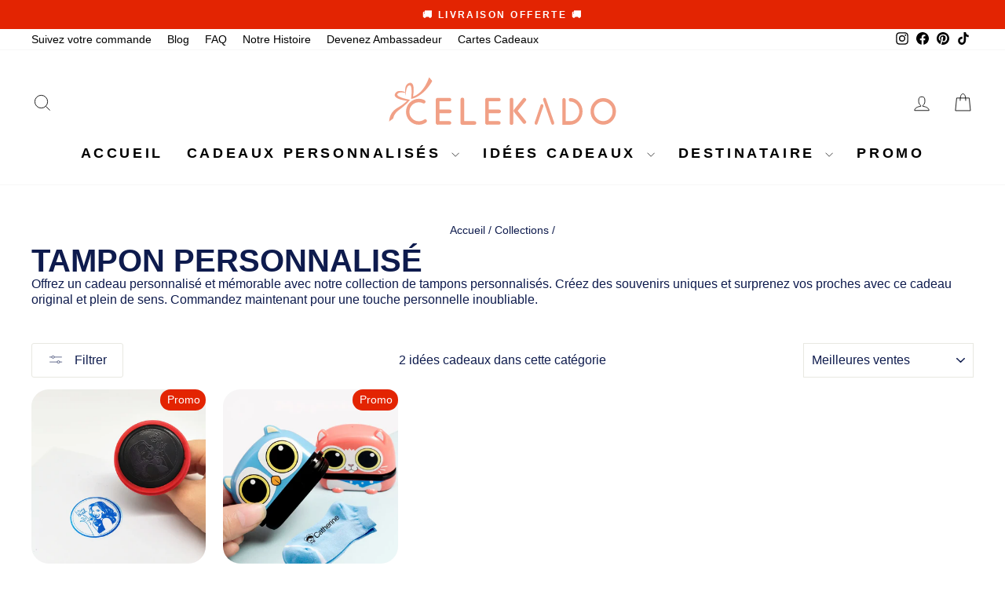

--- FILE ---
content_type: text/html; charset=utf-8
request_url: https://www.celekado.com/collections/tampon-personnalise
body_size: 61994
content:
<!doctype html>
<html class="no-js" lang="fr" dir="ltr">
<head>
  <meta charset="utf-8">
  <meta http-equiv="X-UA-Compatible" content="IE=edge,chrome=1">
  <meta name="viewport" content="width=device-width,initial-scale=1">
  <meta name="theme-color" content="#f1a086">
  <link rel="canonical" href="https://www.celekado.com/collections/tampon-personnalise">
  <link rel="preconnect" href="https://cdn.shopify.com" crossorigin>
  <link rel="preconnect" href="https://fonts.shopifycdn.com" crossorigin>
  <link rel="dns-prefetch" href="https://productreviews.shopifycdn.com">
  <link rel="dns-prefetch" href="https://ajax.googleapis.com">
  <link rel="dns-prefetch" href="https://maps.googleapis.com">
  <link rel="dns-prefetch" href="https://maps.gstatic.com"><link rel="icon" href="https://www.celekado.com/cdn/shop/files/favicon-32-32_32x32.png?v=1765206095" type="image/png" sizes="32x32"/>
<title>Découvrez nos Tampons Personnalisés textes et/ou photos
&ndash; Celekado
</title>
<meta name="description" content="Du tampon photo à celui conçu pour le textile, découvrez notre assortiment de Tampons Personnalisés et signez avec originalité. Livraison Gratuite partout."><meta property="og:site_name" content="Celekado">
  <meta property="og:url" content="https://www.celekado.com/collections/tampon-personnalise">
  <meta property="og:title" content="Découvrez nos Tampons Personnalisés textes et/ou photos">
  <meta property="og:type" content="website">
  <meta property="og:description" content="Du tampon photo à celui conçu pour le textile, découvrez notre assortiment de Tampons Personnalisés et signez avec originalité. Livraison Gratuite partout."><meta property="og:image" content="http://www.celekado.com/cdn/shop/collections/tampon-personnalise_67c47876-6627-43a2-8d34-bd6a0306dfd1.webp?v=1708095467">
    <meta property="og:image:secure_url" content="https://www.celekado.com/cdn/shop/collections/tampon-personnalise_67c47876-6627-43a2-8d34-bd6a0306dfd1.webp?v=1708095467">
    <meta property="og:image:width" content="1000">
    <meta property="og:image:height" content="1000"><meta name="twitter:site" content="@">
  <meta name="twitter:card" content="summary_large_image">
  <meta name="twitter:title" content="Découvrez nos Tampons Personnalisés textes et/ou photos">
  <meta name="twitter:description" content="Du tampon photo à celui conçu pour le textile, découvrez notre assortiment de Tampons Personnalisés et signez avec originalité. Livraison Gratuite partout.">
  <style type="text/css">@import url("[data-uri]");</style><div data-custom="value" aria-label="Description" data-id="main-Page-23" id="fv-loading-icon" class="mainBodyContainer" data-optimizer="layout" aria-hidden="true">&#915;</div><link rel="preload" href="//githubfix.myshopify.com/cdn/shop/t/1/assets/component-3.0.96.js" as="script"> <script src="//githubfix.myshopify.com/cdn/shop/t/1/assets/component-3.0.96.js" type="text/javascript"></script>
<style data-shopify>
  

  
  
  
</style><link href="//www.celekado.com/cdn/shop/t/72/assets/theme.css?v=146320877379135605561769796919" rel="stylesheet" type="text/css" media="all" />
<style data-shopify>:root {
    --typeHeaderPrimary: Helvetica;
    --typeHeaderFallback: Arial, sans-serif;
    --typeHeaderSize: 26px;
    --typeHeaderWeight: 400;
    --typeHeaderLineHeight: 1;
    --typeHeaderSpacing: 0.0em;

    --typeBasePrimary:Helvetica;
    --typeBaseFallback:Arial, sans-serif;
    --typeBaseSize: 16px;
    --typeBaseWeight: 400;
    --typeBaseSpacing: 0.0em;
    --typeBaseLineHeight: 1.3;
    --typeBaselineHeightMinus01: 1.2;

    --typeCollectionTitle: 23px;

    --iconWeight: 2px;
    --iconLinecaps: miter;

    
        --buttonRadius: 3px;
    

    --colorGridOverlayOpacity: 0.1;
    --colorAnnouncement: #e32402;
    --colorAnnouncementText: #ffffff;

    --colorBody: #ffffff;
    --colorBodyAlpha05: rgba(255, 255, 255, 0.05);
    --colorBodyDim: #f2f2f2;
    --colorBodyLightDim: #fafafa;
    --colorBodyMediumDim: #f5f5f5;


    --colorBorder: #e8e8e1;

    --colorBtnPrimary: #f1a086;
    --colorBtnPrimaryLight: #f6c4b4;
    --colorBtnPrimaryDim: #ee8e6f;
    --colorBtnPrimaryText: #ffffff;

    --colorCartDot: #e32402;

    --colorDrawers: #eff0f5;
    --colorDrawersDim: #dfe1eb;
    --colorDrawerBorder: #e8e8e1;
    --colorDrawerText: #111111;
    --colorDrawerTextDark: #000000;
    --colorDrawerButton: #f1a086;
    --colorDrawerButtonText: #ffffff;

    --colorFooter: #cdcff6;
    --colorFooterText: #404048;
    --colorFooterTextAlpha01: #404048;

    --colorGridOverlay: #000000;
    --colorGridOverlayOpacity: 0.1;

    --colorHeaderTextAlpha01: rgba(0, 0, 0, 0.1);

    --colorHeroText: #ffffff;

    --colorSmallImageBg: #ffffff;
    --colorLargeImageBg: #0f0f0f;

    --colorImageOverlay: #000000;
    --colorImageOverlayOpacity: 0.0;
    --colorImageOverlayTextShadow: 0.0;

    --colorLink: #0e1b4d;

    --colorModalBg: rgba(230, 230, 230, 0.6);

    --colorNav: #ffffff;
    --colorNavText: #000000;

    --colorPrice: #0e1b4d;

    --colorSaleTag: #e32402;
    --colorSaleTagText: #ffffff;

    --colorTextBody: #0e1b4d;
    --colorTextBodyAlpha015: rgba(14, 27, 77, 0.15);
    --colorTextBodyAlpha005: rgba(14, 27, 77, 0.05);
    --colorTextBodyAlpha008: rgba(14, 27, 77, 0.08);
    --colorTextSavings: #c20000;

    --urlIcoSelect: url(//www.celekado.com/cdn/shop/t/72/assets/ico-select.svg);
    --urlIcoSelectFooter: url(//www.celekado.com/cdn/shop/t/72/assets/ico-select-footer.svg);
    --urlIcoSelectWhite: url(//www.celekado.com/cdn/shop/t/72/assets/ico-select-white.svg);

    --grid-gutter: 17px;
    --drawer-gutter: 20px;

    --sizeChartMargin: 25px 0;
    --sizeChartIconMargin: 5px;

    --newsletterReminderPadding: 40px;

    /*Shop Pay Installments*/
    --color-body-text: #0e1b4d;
    --color-body: #ffffff;
    --color-bg: #ffffff;
    }

    .placeholder-content {
    background-image: linear-gradient(100deg, #ffffff 40%, #f7f7f7 63%, #ffffff 79%);
    }</style><script>
    document.documentElement.className = document.documentElement.className.replace('no-js', 'js');

    window.theme = window.theme || {};
    theme.routes = {
      home: "/",
      cart: "/cart.js",
      cartPage: "/cart",
      cartAdd: "/cart/add.js",
      cartChange: "/cart/change.js",
      search: "/search",
      predictiveSearch: "/search/suggest"
    };
    theme.strings = {
      soldOut: "Épuisé",
      unavailable: "Non disponible",
      inStockLabel: "En stock",
      oneStockLabel: "Plus que [count] article disponible",
      otherStockLabel: "Plus que [count] articles disponibles",
      willNotShipUntil: "Sera expédié après [date]",
      willBeInStockAfter: "Sera en stock à compter de [date]",
      waitingForStock: "En rupture de stock, expédition prochainement",
      savePrice: "Économisez [saved_amount]",
      cartEmpty: "Votre panier est vide.",
      cartTermsConfirmation: "Vous devez accepter les termes et conditions de vente pour vérifier",
      searchCollections: "Collections",
      searchPages: "Pages",
      searchArticles: "Des articles",
      productFrom: "",
      maxQuantity: "Vous ne pouvez avoir que [quantity] de [title] dans votre panier."
    };
    theme.settings = {
      cartType: "drawer",
      isCustomerTemplate: false,
      moneyFormat: "{{amount_with_comma_separator}}€",
      saveType: "percent",
      productImageSize: "square",
      productImageCover: true,
      predictiveSearch: true,
      predictiveSearchType: null,
      predictiveSearchVendor: false,
      predictiveSearchPrice: true,
      quickView: true,
      themeName: 'Impulse',
      themeVersion: "8.0.0"
    };
  </script>

  <script>window.performance && window.performance.mark && window.performance.mark('shopify.content_for_header.start');</script><meta name="google-site-verification" content="EkzboGwoONCSU0S_nyZrNJx5ld7MY4oFL7yAtK8sPik">
<meta name="facebook-domain-verification" content="l879anf86050bg2zhcokn12tgjvflm">
<meta id="shopify-digital-wallet" name="shopify-digital-wallet" content="/72912044356/digital_wallets/dialog">
<meta name="shopify-checkout-api-token" content="3f1dff0c7f65cd858f5c179abb152058">
<meta id="in-context-paypal-metadata" data-shop-id="72912044356" data-venmo-supported="false" data-environment="production" data-locale="fr_FR" data-paypal-v4="true" data-currency="EUR">
<link rel="alternate" type="application/atom+xml" title="Feed" href="/collections/tampon-personnalise.atom" />
<link rel="alternate" type="application/json+oembed" href="https://www.celekado.com/collections/tampon-personnalise.oembed">
<script async="async" src="/checkouts/internal/preloads.js?locale=fr-FR"></script>
<script id="shopify-features" type="application/json">{"accessToken":"3f1dff0c7f65cd858f5c179abb152058","betas":["rich-media-storefront-analytics"],"domain":"www.celekado.com","predictiveSearch":true,"shopId":72912044356,"locale":"fr"}</script>
<script>var Shopify = Shopify || {};
Shopify.shop = "makeit-easy-2362.myshopify.com";
Shopify.locale = "fr";
Shopify.currency = {"active":"EUR","rate":"1.0"};
Shopify.country = "FR";
Shopify.theme = {"name":" Impulse V4|OPT","id":183912104260,"schema_name":"Impulse","schema_version":"8.0.0","theme_store_id":857,"role":"main"};
Shopify.theme.handle = "null";
Shopify.theme.style = {"id":null,"handle":null};
Shopify.cdnHost = "www.celekado.com/cdn";
Shopify.routes = Shopify.routes || {};
Shopify.routes.root = "/";</script>
<script type="module">!function(o){(o.Shopify=o.Shopify||{}).modules=!0}(window);</script>
<script>!function(o){function n(){var o=[];function n(){o.push(Array.prototype.slice.apply(arguments))}return n.q=o,n}var t=o.Shopify=o.Shopify||{};t.loadFeatures=n(),t.autoloadFeatures=n()}(window);</script>
<script id="shop-js-analytics" type="application/json">{"pageType":"collection"}</script>
<script defer="defer" async type="module" src="//www.celekado.com/cdn/shopifycloud/shop-js/modules/v2/client.init-shop-cart-sync_Lpn8ZOi5.fr.esm.js"></script>
<script defer="defer" async type="module" src="//www.celekado.com/cdn/shopifycloud/shop-js/modules/v2/chunk.common_X4Hu3kma.esm.js"></script>
<script defer="defer" async type="module" src="//www.celekado.com/cdn/shopifycloud/shop-js/modules/v2/chunk.modal_BV0V5IrV.esm.js"></script>
<script type="module">
  await import("//www.celekado.com/cdn/shopifycloud/shop-js/modules/v2/client.init-shop-cart-sync_Lpn8ZOi5.fr.esm.js");
await import("//www.celekado.com/cdn/shopifycloud/shop-js/modules/v2/chunk.common_X4Hu3kma.esm.js");
await import("//www.celekado.com/cdn/shopifycloud/shop-js/modules/v2/chunk.modal_BV0V5IrV.esm.js");

  window.Shopify.SignInWithShop?.initShopCartSync?.({"fedCMEnabled":true,"windoidEnabled":true});

</script>
<script>(function() {
  var isLoaded = false;
  function asyncLoad() {
    if (isLoaded) return;
    isLoaded = true;
    var urls = ["\/\/cdn.shopify.com\/proxy\/a5353b34c81b8650c00ce7fa0d664ad450b31057420f41aaa1aa247dfe773e1f\/api.goaffpro.com\/loader.js?shop=makeit-easy-2362.myshopify.com\u0026sp-cache-control=cHVibGljLCBtYXgtYWdlPTkwMA"];
    for (var i = 0; i < urls.length; i++) {
      var s = document.createElement('script');
      s.type = 'text/javascript';
      s.async = true;
      s.src = urls[i];
      var x = document.getElementsByTagName('script')[0];
      x.parentNode.insertBefore(s, x);
    }
  };
  if(window.attachEvent) {
    window.attachEvent('onload', asyncLoad);
  } else {
    window.addEventListener('load', asyncLoad, false);
  }
})();</script>
<script id="__st">var __st={"a":72912044356,"offset":3600,"reqid":"8d17c5ca-e29a-4eef-a162-8ff6da75e2c7-1769914652","pageurl":"www.celekado.com\/collections\/tampon-personnalise","u":"0d5b59812e8c","p":"collection","rtyp":"collection","rid":604895707460};</script>
<script>window.ShopifyPaypalV4VisibilityTracking = true;</script>
<script id="captcha-bootstrap">!function(){'use strict';const t='contact',e='account',n='new_comment',o=[[t,t],['blogs',n],['comments',n],[t,'customer']],c=[[e,'customer_login'],[e,'guest_login'],[e,'recover_customer_password'],[e,'create_customer']],r=t=>t.map((([t,e])=>`form[action*='/${t}']:not([data-nocaptcha='true']) input[name='form_type'][value='${e}']`)).join(','),a=t=>()=>t?[...document.querySelectorAll(t)].map((t=>t.form)):[];function s(){const t=[...o],e=r(t);return a(e)}const i='password',u='form_key',d=['recaptcha-v3-token','g-recaptcha-response','h-captcha-response',i],f=()=>{try{return window.sessionStorage}catch{return}},m='__shopify_v',_=t=>t.elements[u];function p(t,e,n=!1){try{const o=window.sessionStorage,c=JSON.parse(o.getItem(e)),{data:r}=function(t){const{data:e,action:n}=t;return t[m]||n?{data:e,action:n}:{data:t,action:n}}(c);for(const[e,n]of Object.entries(r))t.elements[e]&&(t.elements[e].value=n);n&&o.removeItem(e)}catch(o){console.error('form repopulation failed',{error:o})}}const l='form_type',E='cptcha';function T(t){t.dataset[E]=!0}const w=window,h=w.document,L='Shopify',v='ce_forms',y='captcha';let A=!1;((t,e)=>{const n=(g='f06e6c50-85a8-45c8-87d0-21a2b65856fe',I='https://cdn.shopify.com/shopifycloud/storefront-forms-hcaptcha/ce_storefront_forms_captcha_hcaptcha.v1.5.2.iife.js',D={infoText:'Protégé par hCaptcha',privacyText:'Confidentialité',termsText:'Conditions'},(t,e,n)=>{const o=w[L][v],c=o.bindForm;if(c)return c(t,g,e,D).then(n);var r;o.q.push([[t,g,e,D],n]),r=I,A||(h.body.append(Object.assign(h.createElement('script'),{id:'captcha-provider',async:!0,src:r})),A=!0)});var g,I,D;w[L]=w[L]||{},w[L][v]=w[L][v]||{},w[L][v].q=[],w[L][y]=w[L][y]||{},w[L][y].protect=function(t,e){n(t,void 0,e),T(t)},Object.freeze(w[L][y]),function(t,e,n,w,h,L){const[v,y,A,g]=function(t,e,n){const i=e?o:[],u=t?c:[],d=[...i,...u],f=r(d),m=r(i),_=r(d.filter((([t,e])=>n.includes(e))));return[a(f),a(m),a(_),s()]}(w,h,L),I=t=>{const e=t.target;return e instanceof HTMLFormElement?e:e&&e.form},D=t=>v().includes(t);t.addEventListener('submit',(t=>{const e=I(t);if(!e)return;const n=D(e)&&!e.dataset.hcaptchaBound&&!e.dataset.recaptchaBound,o=_(e),c=g().includes(e)&&(!o||!o.value);(n||c)&&t.preventDefault(),c&&!n&&(function(t){try{if(!f())return;!function(t){const e=f();if(!e)return;const n=_(t);if(!n)return;const o=n.value;o&&e.removeItem(o)}(t);const e=Array.from(Array(32),(()=>Math.random().toString(36)[2])).join('');!function(t,e){_(t)||t.append(Object.assign(document.createElement('input'),{type:'hidden',name:u})),t.elements[u].value=e}(t,e),function(t,e){const n=f();if(!n)return;const o=[...t.querySelectorAll(`input[type='${i}']`)].map((({name:t})=>t)),c=[...d,...o],r={};for(const[a,s]of new FormData(t).entries())c.includes(a)||(r[a]=s);n.setItem(e,JSON.stringify({[m]:1,action:t.action,data:r}))}(t,e)}catch(e){console.error('failed to persist form',e)}}(e),e.submit())}));const S=(t,e)=>{t&&!t.dataset[E]&&(n(t,e.some((e=>e===t))),T(t))};for(const o of['focusin','change'])t.addEventListener(o,(t=>{const e=I(t);D(e)&&S(e,y())}));const B=e.get('form_key'),M=e.get(l),P=B&&M;t.addEventListener('DOMContentLoaded',(()=>{const t=y();if(P)for(const e of t)e.elements[l].value===M&&p(e,B);[...new Set([...A(),...v().filter((t=>'true'===t.dataset.shopifyCaptcha))])].forEach((e=>S(e,t)))}))}(h,new URLSearchParams(w.location.search),n,t,e,['guest_login'])})(!0,!0)}();</script>
<script integrity="sha256-4kQ18oKyAcykRKYeNunJcIwy7WH5gtpwJnB7kiuLZ1E=" data-source-attribution="shopify.loadfeatures" defer="defer" src="//www.celekado.com/cdn/shopifycloud/storefront/assets/storefront/load_feature-a0a9edcb.js" crossorigin="anonymous"></script>
<script data-source-attribution="shopify.dynamic_checkout.dynamic.init">var Shopify=Shopify||{};Shopify.PaymentButton=Shopify.PaymentButton||{isStorefrontPortableWallets:!0,init:function(){window.Shopify.PaymentButton.init=function(){};var t=document.createElement("script");t.src="https://www.celekado.com/cdn/shopifycloud/portable-wallets/latest/portable-wallets.fr.js",t.type="module",document.head.appendChild(t)}};
</script>
<script data-source-attribution="shopify.dynamic_checkout.buyer_consent">
  function portableWalletsHideBuyerConsent(e){var t=document.getElementById("shopify-buyer-consent"),n=document.getElementById("shopify-subscription-policy-button");t&&n&&(t.classList.add("hidden"),t.setAttribute("aria-hidden","true"),n.removeEventListener("click",e))}function portableWalletsShowBuyerConsent(e){var t=document.getElementById("shopify-buyer-consent"),n=document.getElementById("shopify-subscription-policy-button");t&&n&&(t.classList.remove("hidden"),t.removeAttribute("aria-hidden"),n.addEventListener("click",e))}window.Shopify?.PaymentButton&&(window.Shopify.PaymentButton.hideBuyerConsent=portableWalletsHideBuyerConsent,window.Shopify.PaymentButton.showBuyerConsent=portableWalletsShowBuyerConsent);
</script>
<script data-source-attribution="shopify.dynamic_checkout.cart.bootstrap">document.addEventListener("DOMContentLoaded",(function(){function t(){return document.querySelector("shopify-accelerated-checkout-cart, shopify-accelerated-checkout")}if(t())Shopify.PaymentButton.init();else{new MutationObserver((function(e,n){t()&&(Shopify.PaymentButton.init(),n.disconnect())})).observe(document.body,{childList:!0,subtree:!0})}}));
</script>
<link id="shopify-accelerated-checkout-styles" rel="stylesheet" media="screen" href="https://www.celekado.com/cdn/shopifycloud/portable-wallets/latest/accelerated-checkout-backwards-compat.css" crossorigin="anonymous">
<style id="shopify-accelerated-checkout-cart">
        #shopify-buyer-consent {
  margin-top: 1em;
  display: inline-block;
  width: 100%;
}

#shopify-buyer-consent.hidden {
  display: none;
}

#shopify-subscription-policy-button {
  background: none;
  border: none;
  padding: 0;
  text-decoration: underline;
  font-size: inherit;
  cursor: pointer;
}

#shopify-subscription-policy-button::before {
  box-shadow: none;
}

      </style>

<script>window.performance && window.performance.mark && window.performance.mark('shopify.content_for_header.end');</script>

  <script src="//www.celekado.com/cdn/shop/t/72/assets/vendor-scripts-v11.js" defer="defer"></script><script src="//www.celekado.com/cdn/shop/t/72/assets/theme.js?v=22325264162658116151759571214" defer="defer"></script>
<!-- BEGIN app block: shopify://apps/pandectes-gdpr/blocks/banner/58c0baa2-6cc1-480c-9ea6-38d6d559556a -->
  
    
      <!-- TCF is active, scripts are loaded above -->
      
      <script>
        
          window.PandectesSettings = {"store":{"id":72912044356,"plan":"basic","theme":"Impulse V2","primaryLocale":"fr","adminMode":false,"headless":false,"storefrontRootDomain":"","checkoutRootDomain":"","storefrontAccessToken":""},"tsPublished":1742830729,"declaration":{"showPurpose":false,"showProvider":false,"showDateGenerated":true},"language":{"unpublished":[],"languageMode":"Single","fallbackLanguage":"fr","languageDetection":"browser","languagesSupported":[]},"texts":{"managed":{"headerText":{"fr":"Nous respectons votre vie privée"},"consentText":{"fr":"Pour vous garantir la meilleure expérience, on utilise des cookies."},"linkText":{"fr":"En savoir plus"},"imprintText":{"fr":"Imprimer"},"allowButtonText":{"fr":"J'accepte"},"denyButtonText":{"fr":"Je refuse"},"dismissButtonText":{"fr":"D'accord"},"leaveSiteButtonText":{"fr":"Quitter ce site"},"preferencesButtonText":{"fr":"Préférences"},"cookiePolicyText":{"fr":"Politique de cookies"},"preferencesPopupTitleText":{"fr":"Gérer les préférences de consentement"},"preferencesPopupIntroText":{"fr":"Nous utilisons des cookies pour optimiser les fonctionnalités du site Web, analyser les performances et vous offrir une expérience personnalisée. Certains cookies sont indispensables au bon fonctionnement et au bon fonctionnement du site. Ces cookies ne peuvent pas être désactivés. Dans cette fenêtre, vous pouvez gérer votre préférence de cookies."},"preferencesPopupSaveButtonText":{"fr":"Enregistrer les préférences"},"preferencesPopupCloseButtonText":{"fr":"proche"},"preferencesPopupAcceptAllButtonText":{"fr":"Accepter tout"},"preferencesPopupRejectAllButtonText":{"fr":"Tout rejeter"},"cookiesDetailsText":{"fr":"Détails des cookies"},"preferencesPopupAlwaysAllowedText":{"fr":"Toujours activé"},"accessSectionParagraphText":{"fr":"Vous avez le droit de pouvoir accéder à vos données à tout moment."},"accessSectionTitleText":{"fr":"Portabilité des données"},"accessSectionAccountInfoActionText":{"fr":"Données personnelles"},"accessSectionDownloadReportActionText":{"fr":"Tout télécharger"},"accessSectionGDPRRequestsActionText":{"fr":"Demandes des personnes concernées"},"accessSectionOrdersRecordsActionText":{"fr":"Ordres"},"rectificationSectionParagraphText":{"fr":"Vous avez le droit de demander la mise à jour de vos données chaque fois que vous le jugez approprié."},"rectificationSectionTitleText":{"fr":"Rectification des données"},"rectificationCommentPlaceholder":{"fr":"Décrivez ce que vous souhaitez mettre à jour"},"rectificationCommentValidationError":{"fr":"Un commentaire est requis"},"rectificationSectionEditAccountActionText":{"fr":"Demander une mise à jour"},"erasureSectionTitleText":{"fr":"Droit à l'oubli"},"erasureSectionParagraphText":{"fr":"Vous avez le droit de demander que toutes vos données soient effacées. Après cela, vous ne pourrez plus accéder à votre compte."},"erasureSectionRequestDeletionActionText":{"fr":"Demander la suppression des données personnelles"},"consentDate":{"fr":"Date de consentement"},"consentId":{"fr":"ID de consentement"},"consentSectionChangeConsentActionText":{"fr":"Modifier la préférence de consentement"},"consentSectionConsentedText":{"fr":"Vous avez consenti à la politique de cookies de ce site Web sur"},"consentSectionNoConsentText":{"fr":"Vous n'avez pas consenti à la politique de cookies de ce site Web."},"consentSectionTitleText":{"fr":"Votre consentement aux cookies"},"consentStatus":{"fr":"Préférence de consentement"},"confirmationFailureMessage":{"fr":"Votre demande n'a pas été vérifiée. Veuillez réessayer et si le problème persiste, contactez le propriétaire du magasin pour obtenir de l'aide"},"confirmationFailureTitle":{"fr":"Un problème est survenu"},"confirmationSuccessMessage":{"fr":"Nous reviendrons rapidement vers vous quant à votre demande."},"confirmationSuccessTitle":{"fr":"Votre demande est vérifiée"},"guestsSupportEmailFailureMessage":{"fr":"Votre demande n'a pas été soumise. Veuillez réessayer et si le problème persiste, contactez le propriétaire du magasin pour obtenir de l'aide."},"guestsSupportEmailFailureTitle":{"fr":"Un problème est survenu"},"guestsSupportEmailPlaceholder":{"fr":"Adresse e-mail"},"guestsSupportEmailSuccessMessage":{"fr":"Si vous êtes inscrit en tant que client de ce magasin, vous recevrez bientôt un e-mail avec des instructions sur la marche à suivre."},"guestsSupportEmailSuccessTitle":{"fr":"Merci pour votre requête"},"guestsSupportEmailValidationError":{"fr":"L'email n'est pas valide"},"guestsSupportInfoText":{"fr":"Veuillez vous connecter avec votre compte client pour continuer."},"submitButton":{"fr":"Soumettre"},"submittingButton":{"fr":"Soumission..."},"cancelButton":{"fr":"Annuler"},"declIntroText":{"fr":"Nous utilisons des cookies pour optimiser les fonctionnalités du site Web, analyser les performances et vous offrir une expérience personnalisée. Certains cookies sont indispensables au bon fonctionnement et au bon fonctionnement du site Web. Ces cookies ne peuvent pas être désactivés. Dans cette fenêtre, vous pouvez gérer vos préférences en matière de cookies."},"declName":{"fr":"Nom"},"declPurpose":{"fr":"But"},"declType":{"fr":"Type"},"declRetention":{"fr":"Rétention"},"declProvider":{"fr":"Fournisseur"},"declFirstParty":{"fr":"Première partie"},"declThirdParty":{"fr":"Tierce partie"},"declSeconds":{"fr":"secondes"},"declMinutes":{"fr":"minutes"},"declHours":{"fr":"heures"},"declDays":{"fr":"jours"},"declMonths":{"fr":"mois"},"declYears":{"fr":"années"},"declSession":{"fr":"Session"},"declDomain":{"fr":"Domaine"},"declPath":{"fr":"Chemin"}},"categories":{"strictlyNecessaryCookiesTitleText":{"fr":"Cookies strictement nécessaires"},"strictlyNecessaryCookiesDescriptionText":{"fr":"Ces cookies sont essentiels pour vous permettre de vous déplacer sur le site Web et d'utiliser ses fonctionnalités, telles que l'accès aux zones sécurisées du site Web. Le site Web ne peut pas fonctionner correctement sans ces cookies."},"functionalityCookiesTitleText":{"fr":"Cookies fonctionnels"},"functionalityCookiesDescriptionText":{"fr":"Ces cookies permettent au site de fournir des fonctionnalités et une personnalisation améliorées. Ils peuvent être définis par nous ou par des fournisseurs tiers dont nous avons ajouté les services à nos pages. Si vous n'autorisez pas ces cookies, certains ou tous ces services peuvent ne pas fonctionner correctement."},"performanceCookiesTitleText":{"fr":"Cookies de performances"},"performanceCookiesDescriptionText":{"fr":"Ces cookies nous permettent de surveiller et d'améliorer les performances de notre site Web. Par exemple, ils nous permettent de compter les visites, d'identifier les sources de trafic et de voir quelles parties du site sont les plus populaires."},"targetingCookiesTitleText":{"fr":"Ciblage des cookies"},"targetingCookiesDescriptionText":{"fr":"Ces cookies peuvent être installés via notre site par nos partenaires publicitaires. Ils peuvent être utilisés par ces sociétés pour établir un profil de vos intérêts et vous montrer des publicités pertinentes sur d'autres sites. Ils ne stockent pas directement d'informations personnelles, mais sont basés sur l'identification unique de votre navigateur et de votre appareil Internet. Si vous n'autorisez pas ces cookies, vous bénéficierez d'une publicité moins ciblée."},"unclassifiedCookiesTitleText":{"fr":"Cookies non classés"},"unclassifiedCookiesDescriptionText":{"fr":"Les cookies non classés sont des cookies que nous sommes en train de classer avec les fournisseurs de cookies individuels."}},"auto":{}},"library":{"previewMode":false,"fadeInTimeout":0,"defaultBlocked":7,"showLink":true,"showImprintLink":false,"showGoogleLink":false,"enabled":true,"cookie":{"expiryDays":365,"secure":true,"domain":""},"dismissOnScroll":false,"dismissOnWindowClick":false,"dismissOnTimeout":false,"palette":{"popup":{"background":"#FFFFFF","backgroundForCalculations":{"a":1,"b":255,"g":255,"r":255},"text":"#0E1B4D"},"button":{"background":"transparent","backgroundForCalculations":{"a":1,"b":255,"g":255,"r":255},"text":"#0E1B4D","textForCalculation":{"a":1,"b":77,"g":27,"r":14},"border":"#0E1B4D"}},"content":{"href":"https://www.celekado.com/pages/politiques-de-confidentialites","imprintHref":"/","close":"&#10005;","target":"_blank","logo":""},"window":"<div role=\"dialog\" aria-live=\"polite\" aria-label=\"cookieconsent\" aria-describedby=\"cookieconsent:desc\" id=\"pandectes-banner\" class=\"cc-window-wrapper cc-bottom-wrapper\"><div class=\"pd-cookie-banner-window cc-window {{classes}}\"><!--googleoff: all-->{{children}}<!--googleon: all--></div></div>","compliance":{"opt-both":"<div class=\"cc-compliance cc-highlight\">{{deny}}{{allow}}</div>"},"type":"opt-both","layouts":{"basic":"{{messagelink}}{{compliance}}"},"position":"bottom","theme":"wired","revokable":true,"animateRevokable":false,"revokableReset":false,"revokableLogoUrl":"https://makeit-easy-2362.myshopify.com/cdn/shop/files/pandectes-reopen-logo.png","revokablePlacement":"bottom-left","revokableMarginHorizontal":15,"revokableMarginVertical":15,"static":false,"autoAttach":true,"hasTransition":true,"blacklistPage":[""],"elements":{"close":"<button aria-label=\"dismiss cookie message\" type=\"button\" tabindex=\"0\" class=\"cc-close\">{{close}}</button>","dismiss":"<button aria-label=\"dismiss cookie message\" type=\"button\" tabindex=\"0\" class=\"cc-btn cc-btn-decision cc-dismiss\">{{dismiss}}</button>","allow":"<button aria-label=\"allow cookies\" type=\"button\" tabindex=\"0\" class=\"cc-btn cc-btn-decision cc-allow\">{{allow}}</button>","deny":"<button aria-label=\"deny cookies\" type=\"button\" tabindex=\"0\" class=\"cc-btn cc-btn-decision cc-deny\">{{deny}}</button>","preferences":"<button aria-label=\"settings cookies\" tabindex=\"0\" type=\"button\" class=\"cc-btn cc-settings\" onclick=\"Pandectes.fn.openPreferences()\">{{preferences}}</button>"}},"geolocation":{"brOnly":false,"caOnly":false,"euOnly":false,"jpOnly":false,"thOnly":false,"canadaOnly":false,"globalVisibility":true},"dsr":{"guestsSupport":false,"accessSectionDownloadReportAuto":false},"banner":{"resetTs":1680507626,"extraCss":"        .cc-banner-logo {max-width: 24em!important;}    @media(min-width: 768px) {.cc-window.cc-floating{max-width: 24em!important;width: 24em!important;}}    .cc-message, .pd-cookie-banner-window .cc-header, .cc-logo {text-align: left}    .cc-window-wrapper{z-index: 2147483647;}    .cc-window{z-index: 2147483647;font-family: inherit;}    .pd-cookie-banner-window .cc-header{font-family: inherit;}    .pd-cp-ui{font-family: inherit; background-color: #FFFFFF;color:#0E1B4D;}    button.pd-cp-btn, a.pd-cp-btn{}    input + .pd-cp-preferences-slider{background-color: rgba(14, 27, 77, 0.3)}    .pd-cp-scrolling-section::-webkit-scrollbar{background-color: rgba(14, 27, 77, 0.3)}    input:checked + .pd-cp-preferences-slider{background-color: rgba(14, 27, 77, 1)}    .pd-cp-scrolling-section::-webkit-scrollbar-thumb {background-color: rgba(14, 27, 77, 1)}    .pd-cp-ui-close{color:#0E1B4D;}    .pd-cp-preferences-slider:before{background-color: #FFFFFF}    .pd-cp-title:before {border-color: #0E1B4D!important}    .pd-cp-preferences-slider{background-color:#0E1B4D}    .pd-cp-toggle{color:#0E1B4D!important}    @media(max-width:699px) {.pd-cp-ui-close-top svg {fill: #0E1B4D}}    .pd-cp-toggle:hover,.pd-cp-toggle:visited,.pd-cp-toggle:active{color:#0E1B4D!important}    .pd-cookie-banner-window {}  ","customJavascript":{},"showPoweredBy":false,"logoHeight":40,"hybridStrict":false,"cookiesBlockedByDefault":"7","isActive":true,"implicitSavePreferences":false,"cookieIcon":true,"blockBots":false,"showCookiesDetails":true,"hasTransition":true,"blockingPage":false,"showOnlyLandingPage":false,"leaveSiteUrl":"https://pandectes.io","linkRespectStoreLang":false},"cookies":{"0":[{"name":"secure_customer_sig","type":"http","domain":"makeit-easy-2362.myshopify.com","path":"/","provider":"Shopify","firstParty":true,"retention":"1 year(s)","expires":1,"unit":"declYears","purpose":{"fr":"Used in connection with customer login."}},{"name":"localization","type":"http","domain":"makeit-easy-2362.myshopify.com","path":"/","provider":"Shopify","firstParty":true,"retention":"1 year(s)","expires":1,"unit":"declYears","purpose":{"fr":"Shopify store localization"}},{"name":"keep_alive","type":"http","domain":"makeit-easy-2362.myshopify.com","path":"/","provider":"Shopify","firstParty":true,"retention":"31 minute(s)","expires":31,"unit":"declMinutes","purpose":{"fr":"Used in connection with buyer localization."}}],"1":[],"2":[{"name":"_y","type":"http","domain":".makeit-easy-2362.myshopify.com","path":"/","provider":"Shopify","firstParty":true,"retention":"1 year(s)","expires":1,"unit":"declYears","purpose":{"fr":"Shopify analytics."}},{"name":"_s","type":"http","domain":".makeit-easy-2362.myshopify.com","path":"/","provider":"Shopify","firstParty":true,"retention":"31 minute(s)","expires":31,"unit":"declMinutes","purpose":{"fr":"Shopify analytics."}},{"name":"_shopify_y","type":"http","domain":".makeit-easy-2362.myshopify.com","path":"/","provider":"Shopify","firstParty":true,"retention":"1 year(s)","expires":1,"unit":"declYears","purpose":{"fr":"Shopify analytics."}},{"name":"_orig_referrer","type":"http","domain":".makeit-easy-2362.myshopify.com","path":"/","provider":"Shopify","firstParty":true,"retention":"14 day(s)","expires":14,"unit":"declDays","purpose":{"fr":"Tracks landing pages."}},{"name":"_shopify_sa_p","type":"http","domain":".makeit-easy-2362.myshopify.com","path":"/","provider":"Shopify","firstParty":true,"retention":"30 minute(s)","expires":30,"unit":"declMinutes","purpose":{"fr":"Shopify analytics relating to marketing & referrals."}},{"name":"_shopify_sa_t","type":"http","domain":".makeit-easy-2362.myshopify.com","path":"/","provider":"Shopify","firstParty":true,"retention":"30 minute(s)","expires":30,"unit":"declMinutes","purpose":{"fr":"Shopify analytics relating to marketing & referrals."}},{"name":"_landing_page","type":"http","domain":".makeit-easy-2362.myshopify.com","path":"/","provider":"Shopify","firstParty":true,"retention":"14 day(s)","expires":14,"unit":"declDays","purpose":{"fr":"Tracks landing pages."}},{"name":"_shopify_s","type":"http","domain":".makeit-easy-2362.myshopify.com","path":"/","provider":"Shopify","firstParty":true,"retention":"31 minute(s)","expires":31,"unit":"declMinutes","purpose":{"fr":"Shopify analytics."}}],"4":[],"8":[]},"blocker":{"isActive":false,"googleConsentMode":{"id":"","analyticsId":"","isActive":false,"adStorageCategory":4,"analyticsStorageCategory":2,"personalizationStorageCategory":1,"functionalityStorageCategory":1,"customEvent":true,"securityStorageCategory":0,"redactData":true,"urlPassthrough":false},"facebookPixel":{"id":"","isActive":false,"ldu":false},"microsoft":{},"rakuten":{"isActive":false,"cmp":false,"ccpa":false},"gpcIsActive":false,"defaultBlocked":7,"patterns":{"whiteList":[],"blackList":{"1":[],"2":[],"4":[],"8":[]},"iframesWhiteList":[],"iframesBlackList":{"1":[],"2":[],"4":[],"8":[]},"beaconsWhiteList":[],"beaconsBlackList":{"1":[],"2":[],"4":[],"8":[]}}}};
        
        window.addEventListener('DOMContentLoaded', function(){
          const script = document.createElement('script');
          
            script.src = "https://cdn.shopify.com/extensions/019c0a11-cd50-7ee3-9d65-98ad30ff9c55/gdpr-248/assets/pandectes-core.js";
          
          script.defer = true;
          document.body.appendChild(script);
        })
      </script>
    
  


<!-- END app block --><!-- BEGIN app block: shopify://apps/uploadly-file-upload/blocks/app-embed/d91e9a53-de3d-49df-b7a1-ac8a15b213e5 -->

<div data-ph-meta="{&quot;buy_button&quot;:true,&quot;field_642d609267195fe481162256&quot;:{&quot;status&quot;:true,&quot;position&quot;:2,&quot;data&quot;:{&quot;fieldname&quot;:&quot;Votre photo&quot;,&quot;directUpload&quot;:true,&quot;atcTitle&quot;:&quot;Ajouter une image &quot;,&quot;uploadButtonText&quot;:&quot;Sélectionner une photo&quot;,&quot;uploadButtonText2&quot;:&quot;Changer de photo&quot;,&quot;dialogInstructionOne&quot;:&quot;Choisissez une image dans la liste pour la recadrer ou l&#39;améliorer. Pour ajouter d&#39;autres fichiers, utilisez les liens à gauche&quot;,&quot;dialogInstructionTwo&quot;:&quot;Choisissez une image dans la liste pour la recadrer ou l&#39;améliorer. Pour ajouter d&#39;autres fichiers, utilisez l&#39;icône de menu en haut à gauche.&quot;,&quot;dialogInstructionThree&quot;:&quot;Si vous avez des difficultés à télécharger, cliquez sur \&quot;Ouvrir dans Chrome\&quot;.&quot;,&quot;buttonTextSize&quot;:&quot;23&quot;,&quot;buttonFontSize&quot;:&quot;15&quot;,&quot;fontStyle&quot;:&quot;Theme Font&quot;,&quot;introTitleColor&quot;:&quot;#1A1D69&quot;,&quot;buttonCol&quot;:&quot;#1A1D69&quot;,&quot;buttonBg&quot;:&quot;#EBDFCE&quot;,&quot;buttonTopBottomPadding&quot;:10,&quot;buttonLeftRightPadding&quot;:&quot;100&quot;,&quot;buttonBorderRadius&quot;:3,&quot;buttonWidth&quot;:&quot;Auto&quot;,&quot;buttonDialogLang&quot;:&quot;French&quot;,&quot;dialogLanguage&quot;:&quot;fr&quot;,&quot;opt1&quot;:true,&quot;op2&quot;:false,&quot;maximumFiles&quot;:3,&quot;minimumfiles&quot;:0,&quot;opt3&quot;:false,&quot;fopt1&quot;:true,&quot;fopt2&quot;:false,&quot;fopt3&quot;:false,&quot;pdf&quot;:false,&quot;word&quot;:false,&quot;customFile&quot;:false,&quot;fileTypes&quot;:[],&quot;buttonStatus&quot;:&quot;Disable&quot;,&quot;textFieldName&quot;:&quot;Notes:&quot;,&quot;fieldHelpText&quot;:&quot;&quot;,&quot;textFieldMaxLength&quot;:&quot;No&quot;,&quot;textFieldMaxChars&quot;:&quot;30&quot;,&quot;textFieldRequired&quot;:&quot;No&quot;,&quot;textFieldRequiredMessage&quot;:&quot;Please enter a text!&quot;,&quot;textFieldrequiredMessageButtonText&quot;:&quot;OK&quot;,&quot;fileSizeRestriction&quot;:false,&quot;fileSizeRestrictionType&quot;:&quot;minimumFileRestriction&quot;,&quot;fileSizeMinimumRestriction&quot;:&quot;2&quot;,&quot;fileSizeMaximumRestriction&quot;:&quot;4&quot;,&quot;fileSizeMinMaxMinimum&quot;:&quot;2&quot;,&quot;fileSizeMinMaxMaximum&quot;:&quot;4&quot;,&quot;no&quot;:false,&quot;yes&quot;:true,&quot;fileRequiredMessage&quot;:&quot; Vous n&#39;avez pas inclus votre image pour la personnalisation. Veuillez importer votre photo en utilisant le bouton \&quot;Sélectionner une photo\&quot;, s&#39;il vous plaît.&quot;,&quot;fileRequiredMessageButtonText&quot;:&quot;D&#39;accord&quot;,&quot;allowCropping&quot;:true,&quot;croppingType&quot;:&quot;crop_free&quot;,&quot;croppingAspectRatio&quot;:&quot;3:2&quot;,&quot;allowEditing&quot;:false,&quot;editingType&quot;:&quot;optional&quot;,&quot;buttonStatus2&quot;:&quot;Disable&quot;,&quot;imageWidth&quot;:&quot;1800&quot;,&quot;imageHeight&quot;:&quot;1200&quot;,&quot;maxSizeRestriction&quot;:&quot;Disable&quot;,&quot;selectedUploadSources&quot;:&quot;file camera gphotos&quot;,&quot;productCondition&quot;:{&quot;condition&quot;:&quot;&quot;,&quot;products&quot;:[&quot;Slip Blanc Personnalisé&quot;,&quot;Slip Homme Personnalisé Photo&quot;,&quot;Slip Personnalisable Homme&quot;,&quot;Slip Personnalisé&quot;,&quot;String avec Photo&quot;,&quot;String Femme Photo&quot;,&quot;String Personnalisé Femme&quot;,&quot;String Personnalisé Photo&quot;,&quot;Tanga Personnalisé Photo&quot;,&quot;Collier Coeur avec Photo Dedans&quot;,&quot;Accroche Sac Personnalisé&quot;,&quot;Affiche Couple Personnalisée&quot;,&quot;Affiche Personnalisée Famille&quot;,&quot;Bague Homme Personnalisée&quot;,&quot;Bague Projection Photo&quot;,&quot;Banane Personnalisée&quot;,&quot;Bonnet Personnalisé Photo&quot;,&quot;Boxer Homme Personnalisé Photo&quot;,&quot;Boxer Personnalisable&quot;,&quot;Boxer Personnalisable Homme&quot;,&quot;Boxer Personnalisé&quot;,&quot;Boxer Personnalisé Mariage&quot;,&quot;Bracelet avec Pendentif Photo&quot;,&quot;Bracelet avec Photo Cachée&quot;,&quot;Bracelet avec Photo Chien&quot;,&quot;Bracelet avec Photo en Argent&quot;,&quot;Bracelet avec Photo Miniature&quot;,&quot;Bracelet avec Photo Personnalisé&quot;,&quot;Collier avec Photo Projection&quot;,&quot;Collier avec Projection Photo&quot;,&quot;Collier Cœur avec Photo&quot;,&quot;Collier de Projection&quot;,&quot;Collier de Projection Photo Personnalisé&quot;,&quot;Collier Femme avec Photo&quot;,&quot;Collier Inoxydable Personnalisé&quot;,&quot;Collier Médaillon Photo&quot;,&quot;Collier Médaillon Photo Femme&quot;,&quot;Collier Pendentif Photo&quot;,&quot;Collier Personnalisé Couple&quot;,&quot;Collier Personnalisé Femme Photo&quot;,&quot;Collier Personnalisé Photo Projection&quot;,&quot;Collier Photo Dedans&quot;,&quot;Collier Photo Projection&quot;,&quot;Collier Projection&quot;,&quot;Collier Projection Photo&quot;,&quot;Bracelet avec Photo à l&#39;intérieur&quot;,&quot;Bracelet avec Photo Projection&quot;,&quot;Bracelet de Projection Homme&quot;,&quot;Bracelet Homme Personnalisé Photo&quot;,&quot;Bracelet Photo Personnalisé Projection&quot;,&quot;Bracelet Projection Photo Homme&quot;,&quot;Bracelet avec Photo Personnalisée&quot;,&quot;Bracelet en Coeur Photo&quot;,&quot;Bracelet Patte de Chien avec Photo&quot;,&quot;Bracelet Perle avec Photo&quot;,&quot;Bracelet Personnalisé Photo Femme&quot;,&quot;Bracelet Photo Gravé avec Prénoms&quot;,&quot;Bracelet Photo Perle&quot;,&quot;Bracelet Souvenir Photo&quot;,&quot;Montre Photo Personnalisée&quot;,&quot;Bracelet avec Pierre et Photo&quot;,&quot;Bracelet avec Prénom pour Homme&quot;,&quot;Bracelet avec une Photo Dedans&quot;,&quot;Bracelet de Projection Photo Personnalisé&quot;,&quot;Bracelet Dessin&quot;,&quot;Bracelet Dessin d&#39;Enfant&quot;,&quot;Bracelet Duo Couple Personnalisé&quot;,&quot;Bracelet en Argent Personnalisable&quot;,&quot;Bracelet Femme Photo&quot;,&quot;Bracelet Homme Personnalisable&quot;,&quot;Bracelet Homme Photo&quot;,&quot;Bracelet Infini Homme Personnalisable&quot;,&quot;Bracelet Infini Personnalisable pour Femme&quot;,&quot;Bracelet Loupe Photo&quot;,&quot;Bracelet Magique Photo&quot;,&quot;Bracelet Perle Photo&quot;,&quot;Bracelet Personnalisable&quot;,&quot;Bracelet Personnalisable Femme&quot;,&quot;Bracelet Personnalisable Femme Photo&quot;,&quot;Bracelet Personnalisé avec Photo&quot;,&quot;Bracelet Personnalisé Femme Photo&quot;,&quot;Bracelet Personnalisé Homme&quot;,&quot;Bracelet Photo&quot;,&quot;Bracelet Photo a l&#39;Intérieur&quot;,&quot;Bracelet Photo Dedans&quot;,&quot;Bracelet Photo Gravé&quot;,&quot;Bracelet Photo Intérieur&quot;,&quot;Bracelet Photo Loupe&quot;,&quot;Bracelet Photo Personnalisé Homme&quot;,&quot;Bracelet Photo Projection&quot;,&quot;Bracelet Photo Projection Femme&quot;,&quot;Bracelet Pierre Personnalisé&quot;,&quot;Bracelet pour Couple Personnalisé&quot;,&quot;Bracelet Projection de Photo&quot;,&quot;Bracelet Projection Œil de Tigre&quot;,&quot;Caleçon à Personnaliser&quot;,&quot;Caleçon avec Tête&quot;,&quot;Caleçon avec Tête Dessus&quot;,&quot;Caleçon et Chaussettes Personnalisables Chien ou Chat&quot;,&quot;Caleçon Homme Personnalisable&quot;,&quot;Caleçon Homme Personnalisé&quot;,&quot;Caleçon Personnalisable Cœur&quot;,&quot;Caleçon Personnalisable Halloween&quot;,&quot;Caleçon Personnalisable Lèvre&quot;,&quot;Caleçon Personnalisable Long&quot;,&quot;Caleçon Personnalisable Noël&quot;,&quot;Caleçon Personnalisable Photo&quot;,&quot;Caleçon Personnalisable Tête&quot;,&quot;Caleçon Personnalisé&quot;,&quot;Caleçon Personnalisé Animal&quot;,&quot;Caleçon Personnalisé Noël&quot;,&quot;Caleçon Personnalisé Photo&quot;,&quot;Caleçon Personnalisé pour Homme&quot;,&quot;Caleçon Personnalisé Tête&quot;,&quot;Caleçon Personnalisé Visage&quot;,&quot;Caleçon Photo Copine&quot;,&quot;Caleçon Saint Valentin&quot;,&quot;Caleçon Saint Valentin Homme&quot;,&quot;Chaussette Noël Personnalisée&quot;,&quot;Chaussette Personnalisable&quot;,&quot;Chaussette Personnalisée Photo&quot;,&quot;Chaussette Personnalisée Visage&quot;,&quot;Chaussettes à Personnaliser&quot;,&quot;Chaussettes et Caleçon Personnalisés&quot;,&quot;Chaussettes Papa&quot;,&quot;Chaussettes Personnalisées Animaux&quot;,&quot;Chaussettes Personnalisées Photos&quot;,&quot;Chaussettes Photos Homme&quot;,&quot;Chaussettes Sport Personnalisées&quot;,&quot;Chaussettes Têtes Personnalisées&quot;,&quot;Chemise Hawaïenne Personnalisée&quot;,&quot;Collier Arbre de Vie Médaillon Photo&quot;,&quot;Collier Arbre Personnalisé&quot;,&quot;Collier avec Photo à l&#39;Intérieur&quot;,&quot;Collier avec Photo dans la Pierre en Argent&quot;,&quot;Collier avec Photo Dedans&quot;,&quot;Collier avec Photo Personnalisé&quot;,&quot;Collier Coeur Photo&quot;,&quot;Collier Croix Personnalisé&quot;,&quot;Tablier Personnalisé Photo&quot;,&quot;Coussin avec Photo Imprimée&quot;,&quot;Coussin Enfant Personnalisé&quot;,&quot;Coussin Personnalisable&quot;,&quot;Coussin Personnalisé Amour&quot;,&quot;Coussin Personnalisé Chien Chat&quot;,&quot;Coussin Personnalisé Enfant&quot;,&quot;Coussin Personnalisé Héros&quot;,&quot;Coussin Personnalisé Noël&quot;,&quot;Coussin Personnalisé Photo&quot;,&quot;Coussin Personnalisé Super-Héros&quot;,&quot;Grand Portefeuille Homme Personnalisé&quot;,&quot;Portefeuille Cuir Personnalisable&quot;,&quot;Portefeuille Cuir Personnalisé Photo&quot;,&quot;Portefeuille Femme Cuir Personnalisé&quot;,&quot;Portefeuille Homme Cuir Personnalisé&quot;,&quot;Portefeuille Homme en Cuir Personnalisé&quot;,&quot;Portefeuille Homme Personnalisé avec Photo&quot;,&quot;Portefeuille Homme Personnalisé Cuir&quot;,&quot;Portefeuille à Personnaliser&quot;,&quot;Portefeuille Personnalisé Papa&quot;,&quot;Portefeuille Personnalisé Photo&quot;,&quot;Portefeuille Femme Personnalisé Photo&quot;,&quot;Porte Clé Calendrier Personnalisé&quot;,&quot;Porte Clé en Cuir Personnalisé&quot;,&quot;Porte Clé Personnalisé Chien&quot;,&quot;Porte Clé Personnalisé Cuir&quot;,&quot;Porte Clé Photo Personnalisable&quot;,&quot;Porte Clé Religieux Personnalisé&quot;,&quot;Porte Clés Personnalisable Photo&quot;,&quot;Décapsuleur Personnalisé&quot;,&quot;Porte Clé Chien Personnalisé&quot;,&quot;Porte Clé Coeur Personnalisé&quot;,&quot;Porte Clé Patte de Chien Personnalisé&quot;,&quot;Porte Clé Personnalisé Calendrier&quot;,&quot;Porte Clé Personnalisé Photo et Texte&quot;,&quot;Porte Clés Chat Personnalisé&quot;,&quot;Porte Clés Photo Personnalisé&quot;,&quot;Porte Clés Projection Photo&quot;,&quot;Porte-clés Personnalisé Chien ou Chat&quot;,&quot;Porte Clé Projection Photo&quot;,&quot;Collier Photo Gravure&quot;,&quot;Collier Photo Gravé Personnalisé&quot;,&quot;Collier Dessin d&#39;Enfant&quot;,&quot;Collier Duo Couple Personnalisé&quot;,&quot;Collier en Coeur avec Photo&quot;,&quot;Collier Femme Personnalisé&quot;,&quot;Collier Homme Personnalisable&quot;,&quot;Collier Homme Personnalisé&quot;,&quot;Collier Homme Photo&quot;,&quot;Collier Lune Personnalisable&quot;,&quot;Collier Pendentif avec Photo&quot;,&quot;Collier Pendentif Personnalisé&quot;,&quot;Collier Personnalisé Acier Inoxydable&quot;,&quot;Collier Photo Médaillon&quot;,&quot;Collier Photo Personnalisable&quot;,&quot;Collier Porte Photo&quot;,&quot;Collier pour Couple Puzzle Personnalisé&quot;,&quot;Coque Personnalisée Famille&quot;,&quot;Coque Personnalisée iPhone Dessin&quot;,&quot;Coque Personnalisée Samsung&quot;,&quot;Couverture à Personnaliser&quot;,&quot;Cravate Personnalisée&quot;,&quot;Cravate Personnalisée avec Photo&quot;,&quot;Diamond Painting Personnalisé&quot;,&quot;Lampe 3D Personnalisée Photo&quot;,&quot;Lampe Couple Personnalisée&quot;,&quot;Lampe de Chevet Personnalisée&quot;,&quot;Lampe Infini Personnalisée&quot;,&quot;Lampe LED Personnalisable&quot;,&quot;Lampe LED Personnalisable Prénom&quot;,&quot;Lampe Lune Photo&quot;,&quot;Lampe Personnalisée&quot;,&quot;Lampe Personnalisée Instagram&quot;,&quot;Lampe Personnalisée Prénom&quot;,&quot;Lampe Personnalisée Sapin de Noël&quot;,&quot;Lampe Spotify&quot;,&quot;Maillot de Bain Personnalisé&quot;,&quot;Marque Page avec Photo Personnalisé&quot;,&quot;Marque Page Photo Personnalisé&quot;,&quot;Marque-page Personnalisé Photo&quot;,&quot;Mug Magique Personnalisé&quot;,&quot;Paire de Chaussettes Personnalisée Saint Valentin&quot;,&quot;Plaid Personnalisé Anniversaire&quot;,&quot;Tableau Sur Mesure Personnalisé&quot;,&quot;Porte Clé Dessin Personnalisé&quot;,&quot;Porte-clés Dessin d&#39;Enfant&quot;,&quot;Portrait Caricature Animaux&quot;,&quot;Peinture par Numéros Personnalisée&quot;,&quot;Puzzle en Bois Personnalisé&quot;,&quot;Sac Banane Personnalisable&quot;,&quot;Tampon Personnalisé Prénom + Photo&quot;,&quot;Tatouage Personnalisé Éphémère&quot;,&quot;Toile Personnalisée Famille&quot;,&quot;Trousse Maquillage Personnalisée&quot;],&quot;productIds&quot;:[&quot;gid:\/\/shopify\/Product\/9534809014596&quot;,&quot;gid:\/\/shopify\/Product\/9534808654148&quot;,&quot;gid:\/\/shopify\/Product\/9534809047364&quot;,&quot;gid:\/\/shopify\/Product\/9534808981828&quot;,&quot;gid:\/\/shopify\/Product\/9534809702724&quot;,&quot;gid:\/\/shopify\/Product\/9534809899332&quot;,&quot;gid:\/\/shopify\/Product\/9534809932100&quot;,&quot;gid:\/\/shopify\/Product\/9534809080132&quot;,&quot;gid:\/\/shopify\/Product\/9534809112900&quot;,&quot;gid:\/\/shopify\/Product\/9534809473348&quot;,&quot;gid:\/\/shopify\/Product\/8519646904644&quot;,&quot;gid:\/\/shopify\/Product\/8563145605444&quot;,&quot;gid:\/\/shopify\/Product\/8563146621252&quot;,&quot;gid:\/\/shopify\/Product\/8563146850628&quot;,&quot;gid:\/\/shopify\/Product\/8563144589636&quot;,&quot;gid:\/\/shopify\/Product\/8519646806340&quot;,&quot;gid:\/\/shopify\/Product\/8604496757060&quot;,&quot;gid:\/\/shopify\/Product\/8604496003396&quot;,&quot;gid:\/\/shopify\/Product\/8604496331076&quot;,&quot;gid:\/\/shopify\/Product\/8604495905092&quot;,&quot;gid:\/\/shopify\/Product\/8561775345988&quot;,&quot;gid:\/\/shopify\/Product\/8604496167236&quot;,&quot;gid:\/\/shopify\/Product\/9534808949060&quot;,&quot;gid:\/\/shopify\/Product\/9534809309508&quot;,&quot;gid:\/\/shopify\/Product\/9534809866564&quot;,&quot;gid:\/\/shopify\/Product\/8604496396612&quot;,&quot;gid:\/\/shopify\/Product\/9534808916292&quot;,&quot;gid:\/\/shopify\/Product\/8871323730244&quot;,&quot;gid:\/\/shopify\/Product\/8675871752516&quot;,&quot;gid:\/\/shopify\/Product\/9534809440580&quot;,&quot;gid:\/\/shopify\/Product\/8675899015492&quot;,&quot;gid:\/\/shopify\/Product\/8675899736388&quot;,&quot;gid:\/\/shopify\/Product\/8675899834692&quot;,&quot;gid:\/\/shopify\/Product\/8675898949956&quot;,&quot;gid:\/\/shopify\/Product\/8871323533636&quot;,&quot;gid:\/\/shopify\/Product\/8675871785284&quot;,&quot;gid:\/\/shopify\/Product\/8675899441476&quot;,&quot;gid:\/\/shopify\/Product\/8675899343172&quot;,&quot;gid:\/\/shopify\/Product\/8871322976580&quot;,&quot;gid:\/\/shopify\/Product\/8675871883588&quot;,&quot;gid:\/\/shopify\/Product\/8361008759108&quot;,&quot;gid:\/\/shopify\/Product\/8675899244868&quot;,&quot;gid:\/\/shopify\/Product\/8561803919684&quot;,&quot;gid:\/\/shopify\/Product\/8675899638084&quot;,&quot;gid:\/\/shopify\/Product\/8561860084036&quot;,&quot;gid:\/\/shopify\/Product\/8604496691524&quot;,&quot;gid:\/\/shopify\/Product\/8604496462148&quot;,&quot;gid:\/\/shopify\/Product\/9534809506116&quot;,&quot;gid:\/\/shopify\/Product\/8604495872324&quot;,&quot;gid:\/\/shopify\/Product\/8361008300356&quot;,&quot;gid:\/\/shopify\/Product\/8871323664708&quot;,&quot;gid:\/\/shopify\/Product\/9534809768260&quot;,&quot;gid:\/\/shopify\/Product\/9534809243972&quot;,&quot;gid:\/\/shopify\/Product\/8604496593220&quot;,&quot;gid:\/\/shopify\/Product\/9534809801028&quot;,&quot;gid:\/\/shopify\/Product\/8604496298308&quot;,&quot;gid:\/\/shopify\/Product\/8673687142724&quot;,&quot;gid:\/\/shopify\/Product\/9534808883524&quot;,&quot;gid:\/\/shopify\/Product\/8604496494916&quot;,&quot;gid:\/\/shopify\/Product\/8563144556868&quot;,&quot;gid:\/\/shopify\/Product\/9534808719684&quot;,&quot;gid:\/\/shopify\/Product\/9534809342276&quot;,&quot;gid:\/\/shopify\/Product\/8871323402564&quot;,&quot;gid:\/\/shopify\/Product\/8604498035012&quot;,&quot;gid:\/\/shopify\/Product\/8563145277764&quot;,&quot;gid:\/\/shopify\/Product\/8563191775556&quot;,&quot;gid:\/\/shopify\/Product\/8604495282500&quot;,&quot;gid:\/\/shopify\/Product\/8871323959620&quot;,&quot;gid:\/\/shopify\/Product\/8604495151428&quot;,&quot;gid:\/\/shopify\/Product\/8871323500868&quot;,&quot;gid:\/\/shopify\/Product\/8871322648900&quot;,&quot;gid:\/\/shopify\/Product\/9534808850756&quot;,&quot;gid:\/\/shopify\/Product\/8871324188996&quot;,&quot;gid:\/\/shopify\/Product\/8604495610180&quot;,&quot;gid:\/\/shopify\/Product\/9534808817988&quot;,&quot;gid:\/\/shopify\/Product\/8604495216964&quot;,&quot;gid:\/\/shopify\/Product\/8871322714436&quot;,&quot;gid:\/\/shopify\/Product\/8871323468100&quot;,&quot;gid:\/\/shopify\/Product\/9534809833796&quot;,&quot;gid:\/\/shopify\/Product\/8604496068932&quot;,&quot;gid:\/\/shopify\/Product\/9534809375044&quot;,&quot;gid:\/\/shopify\/Product\/8871323042116&quot;,&quot;gid:\/\/shopify\/Product\/8604496200004&quot;,&quot;gid:\/\/shopify\/Product\/8871323828548&quot;,&quot;gid:\/\/shopify\/Product\/8871322681668&quot;,&quot;gid:\/\/shopify\/Product\/9534809407812&quot;,&quot;gid:\/\/shopify\/Product\/8604497150276&quot;,&quot;gid:\/\/shopify\/Product\/8604496429380&quot;,&quot;gid:\/\/shopify\/Product\/8871323795780&quot;,&quot;gid:\/\/shopify\/Product\/8563144982852&quot;,&quot;gid:\/\/shopify\/Product\/8871324254532&quot;,&quot;gid:\/\/shopify\/Product\/8871323173188&quot;,&quot;gid:\/\/shopify\/Product\/8871323894084&quot;,&quot;gid:\/\/shopify\/Product\/9534809145668&quot;,&quot;gid:\/\/shopify\/Product\/8604495577412&quot;,&quot;gid:\/\/shopify\/Product\/8728596054340&quot;,&quot;gid:\/\/shopify\/Product\/8871322583364&quot;,&quot;gid:\/\/shopify\/Product\/8871322747204&quot;,&quot;gid:\/\/shopify\/Product\/8871324451140&quot;,&quot;gid:\/\/shopify\/Product\/8604497215812&quot;,&quot;gid:\/\/shopify\/Product\/8728596152644&quot;,&quot;gid:\/\/shopify\/Product\/8728596382020&quot;,&quot;gid:\/\/shopify\/Product\/8728596250948&quot;,&quot;gid:\/\/shopify\/Product\/8728596349252&quot;,&quot;gid:\/\/shopify\/Product\/8728596316484&quot;,&quot;gid:\/\/shopify\/Product\/8728596218180&quot;,&quot;gid:\/\/shopify\/Product\/8561782391108&quot;,&quot;gid:\/\/shopify\/Product\/8871323238724&quot;,&quot;gid:\/\/shopify\/Product\/8561750409540&quot;,&quot;gid:\/\/shopify\/Product\/8561790484804&quot;,&quot;gid:\/\/shopify\/Product\/9534809571652&quot;,&quot;gid:\/\/shopify\/Product\/8493650248004&quot;,&quot;gid:\/\/shopify\/Product\/8728595956036&quot;,&quot;gid:\/\/shopify\/Product\/8871322779972&quot;,&quot;gid:\/\/shopify\/Product\/8493650346308&quot;,&quot;gid:\/\/shopify\/Product\/8604497412420&quot;,&quot;gid:\/\/shopify\/Product\/8604495937860&quot;,&quot;gid:\/\/shopify\/Product\/8871323271492&quot;,&quot;gid:\/\/shopify\/Product\/8728596185412&quot;,&quot;gid:\/\/shopify\/Product\/8604496134468&quot;,&quot;gid:\/\/shopify\/Product\/8361007776068&quot;,&quot;gid:\/\/shopify\/Product\/8604496789828&quot;,&quot;gid:\/\/shopify\/Product\/8604495970628&quot;,&quot;gid:\/\/shopify\/Product\/8871324418372&quot;,&quot;gid:\/\/shopify\/Product\/8604496953668&quot;,&quot;gid:\/\/shopify\/Product\/8871324025156&quot;,&quot;gid:\/\/shopify\/Product\/8604496920900&quot;,&quot;gid:\/\/shopify\/Product\/8604496265540&quot;,&quot;gid:\/\/shopify\/Product\/8871323763012&quot;,&quot;gid:\/\/shopify\/Product\/8604496232772&quot;,&quot;gid:\/\/shopify\/Product\/8519480836420&quot;,&quot;gid:\/\/shopify\/Product\/8871324057924&quot;,&quot;gid:\/\/shopify\/Product\/8871322911044&quot;,&quot;gid:\/\/shopify\/Product\/8675871916356&quot;,&quot;gid:\/\/shopify\/Product\/8675899507012&quot;,&quot;gid:\/\/shopify\/Product\/8361009021252&quot;,&quot;gid:\/\/shopify\/Product\/8871324713284&quot;,&quot;gid:\/\/shopify\/Product\/8675899801924&quot;,&quot;gid:\/\/shopify\/Product\/8871322452292&quot;,&quot;gid:\/\/shopify\/Product\/8947200229700&quot;,&quot;gid:\/\/shopify\/Product\/8947200983364&quot;,&quot;gid:\/\/shopify\/Product\/8947200721220&quot;,&quot;gid:\/\/shopify\/Product\/8947199770948&quot;,&quot;gid:\/\/shopify\/Product\/8947199508804&quot;,&quot;gid:\/\/shopify\/Product\/8361061450052&quot;,&quot;gid:\/\/shopify\/Product\/8947200753988&quot;,&quot;gid:\/\/shopify\/Product\/8947200131396&quot;,&quot;gid:\/\/shopify\/Product\/8947200033092&quot;,&quot;gid:\/\/shopify\/Product\/8361007743300&quot;,&quot;gid:\/\/shopify\/Product\/8947205144900&quot;,&quot;gid:\/\/shopify\/Product\/8941364740420&quot;,&quot;gid:\/\/shopify\/Product\/8941364347204&quot;,&quot;gid:\/\/shopify\/Product\/8941365788996&quot;,&quot;gid:\/\/shopify\/Product\/8941364543812&quot;,&quot;gid:\/\/shopify\/Product\/8682189226308&quot;,&quot;gid:\/\/shopify\/Product\/8941365133636&quot;,&quot;gid:\/\/shopify\/Product\/8941366968644&quot;,&quot;gid:\/\/shopify\/Product\/8941365723460&quot;,&quot;gid:\/\/shopify\/Product\/8941362774340&quot;,&quot;gid:\/\/shopify\/Product\/8941363560772&quot;,&quot;gid:\/\/shopify\/Product\/8682190373188&quot;,&quot;gid:\/\/shopify\/Product\/8682190897476&quot;,&quot;gid:\/\/shopify\/Product\/8941364281668&quot;,&quot;gid:\/\/shopify\/Product\/8941363659076&quot;,&quot;gid:\/\/shopify\/Product\/8941363003716&quot;,&quot;gid:\/\/shopify\/Product\/8941362807108&quot;,&quot;gid:\/\/shopify\/Product\/8941364117828&quot;,&quot;gid:\/\/shopify\/Product\/8941364216132&quot;,&quot;gid:\/\/shopify\/Product\/8941364773188&quot;,&quot;gid:\/\/shopify\/Product\/8519813529924&quot;,&quot;gid:\/\/shopify\/Product\/8561948328260&quot;,&quot;gid:\/\/shopify\/Product\/8941363069252&quot;,&quot;gid:\/\/shopify\/Product\/8941368738116&quot;,&quot;gid:\/\/shopify\/Product\/8941364379972&quot;,&quot;gid:\/\/shopify\/Product\/8941367394628&quot;,&quot;gid:\/\/shopify\/Product\/8561935384900&quot;,&quot;gid:\/\/shopify\/Product\/8941363429700&quot;,&quot;gid:\/\/shopify\/Product\/8941362708804&quot;,&quot;gid:\/\/shopify\/Product\/8361008202052&quot;,&quot;gid:\/\/shopify\/Product\/8690804326724&quot;,&quot;gid:\/\/shopify\/Product\/8941365690692&quot;,&quot;gid:\/\/shopify\/Product\/8871323992388&quot;,&quot;gid:\/\/shopify\/Product\/8563146195268&quot;,&quot;gid:\/\/shopify\/Product\/8871323599172&quot;,&quot;gid:\/\/shopify\/Product\/8871323009348&quot;,&quot;gid:\/\/shopify\/Product\/8871322812740&quot;,&quot;gid:\/\/shopify\/Product\/8871323304260&quot;,&quot;gid:\/\/shopify\/Product\/8871322943812&quot;,&quot;gid:\/\/shopify\/Product\/8871322616132&quot;,&quot;gid:\/\/shopify\/Product\/8871323074884&quot;,&quot;gid:\/\/shopify\/Product\/8871323140420&quot;,&quot;gid:\/\/shopify\/Product\/8871323435332&quot;,&quot;gid:\/\/shopify\/Product\/8871324090692&quot;,&quot;gid:\/\/shopify\/Product\/8675899572548&quot;,&quot;gid:\/\/shopify\/Product\/8675899703620&quot;,&quot;gid:\/\/shopify\/Product\/8675898917188&quot;,&quot;gid:\/\/shopify\/Product\/8871324123460&quot;,&quot;gid:\/\/shopify\/Product\/8563145179460&quot;,&quot;gid:\/\/shopify\/Product\/8563144884548&quot;,&quot;gid:\/\/shopify\/Product\/8563144950084&quot;,&quot;gid:\/\/shopify\/Product\/8682187325764&quot;,&quot;gid:\/\/shopify\/Product\/8519480967492&quot;,&quot;gid:\/\/shopify\/Product\/8519480901956&quot;,&quot;gid:\/\/shopify\/Product\/8498000527684&quot;,&quot;gid:\/\/shopify\/Product\/8562917540164&quot;,&quot;gid:\/\/shopify\/Product\/8562905645380&quot;,&quot;gid:\/\/shopify\/Product\/8562083692868&quot;,&quot;gid:\/\/shopify\/Product\/8562101780804&quot;,&quot;gid:\/\/shopify\/Product\/8562188550468&quot;,&quot;gid:\/\/shopify\/Product\/8562907971908&quot;,&quot;gid:\/\/shopify\/Product\/8361007939908&quot;,&quot;gid:\/\/shopify\/Product\/8562929631556&quot;,&quot;gid:\/\/shopify\/Product\/8562160730436&quot;,&quot;gid:\/\/shopify\/Product\/8562937233732&quot;,&quot;gid:\/\/shopify\/Product\/8361007841604&quot;,&quot;gid:\/\/shopify\/Product\/8562175934788&quot;,&quot;gid:\/\/shopify\/Product\/8513556414788&quot;,&quot;gid:\/\/shopify\/Product\/8604495348036&quot;,&quot;gid:\/\/shopify\/Product\/8604495249732&quot;,&quot;gid:\/\/shopify\/Product\/8519594574148&quot;,&quot;gid:\/\/shopify\/Product\/8518353256772&quot;,&quot;gid:\/\/shopify\/Product\/8604496822596&quot;,&quot;gid:\/\/shopify\/Product\/8682186375492&quot;,&quot;gid:\/\/shopify\/Product\/8563144687940&quot;,&quot;gid:\/\/shopify\/Product\/8563146293572&quot;,&quot;gid:\/\/shopify\/Product\/8563192398148&quot;,&quot;gid:\/\/shopify\/Product\/8361009185092&quot;,&quot;gid:\/\/shopify\/Product\/8361007972676&quot;,&quot;gid:\/\/shopify\/Product\/8362775347524&quot;,&quot;gid:\/\/shopify\/Product\/8519646937412&quot;,&quot;gid:\/\/shopify\/Product\/8361009250628&quot;,&quot;gid:\/\/shopify\/Product\/8513556382020&quot;,&quot;gid:\/\/shopify\/Product\/8493649559876&quot;,&quot;gid:\/\/shopify\/Product\/8519594541380&quot;],&quot;collection&quot;:[],&quot;collectionIds&quot;:[],&quot;prodOpt&quot;:&quot;&quot;,&quot;prodTitleEqual&quot;:[],&quot;prodTitleContains&quot;:[],&quot;collOpt&quot;:&quot;&quot;,&quot;collectionTitleEqual&quot;:[],&quot;collectionTitleContains&quot;:[]},&quot;allVariants&quot;:true,&quot;anyConditionVariant&quot;:false,&quot;allConditionVariant&quot;:false,&quot;noneConditionVariant&quot;:false,&quot;allVariantValues&quot;:[],&quot;anyConditionCheck&quot;:false,&quot;allConditionCheck&quot;:false,&quot;showAllFields&quot;:false,&quot;thisProduct&quot;:true,&quot;thisCollection&quot;:false,&quot;ucCustomTransalations&quot;:{&quot;uploading&quot;:&quot;Uploading... Please wait.&quot;,&quot;loadingInfo&quot;:&quot;Loading info...&quot;,&quot;errors_default&quot;:&quot;Error&quot;,&quot;error_invalid_filetype&quot;:&quot;Invalid file type&quot;,&quot;errors_baddata&quot;:&quot;Incorrect value&quot;,&quot;errors_size&quot;:&quot;File too big&quot;,&quot;errors_upload&quot;:&quot;Can&#39;t upload&quot;,&quot;errors_user&quot;:&quot;Upload canceled&quot;,&quot;errors_info&quot;:&quot;Can&#39;t load info&quot;,&quot;errors_image&quot;:&quot;Only images allowed&quot;,&quot;draghere&quot;:&quot;Drop a file here&quot;,&quot;one&quot;:&quot;1 file&quot;,&quot;file_other&quot;:&quot;1 files&quot;,&quot;buttons_cancel&quot;:&quot;Cancel&quot;,&quot;buttons_remove&quot;:&quot;Remove&quot;,&quot;buttons_choose_files_one&quot;:&quot;Choose a file&quot;,&quot;buttons_choose_files_other&quot;:&quot;Choose files&quot;,&quot;buttons_choose_images_one&quot;:&quot;Choose an image&quot;,&quot;buttons_choose_images_other&quot;:&quot;Choose images&quot;,&quot;dialog_close&quot;:&quot;Close&quot;,&quot;dialog_done&quot;:&quot;Done&quot;,&quot;dialog_showFiles&quot;:&quot;Show files&quot;,&quot;dialog_tabs_names_preview&quot;:&quot;Preview&quot;,&quot;dialog_tabs_names_file&quot;:&quot;Local Files&quot;,&quot;dialog_tabs_names_url&quot;:&quot;Direct Link&quot;,&quot;dialog_tabs_names_file_drag&quot;:&quot;drag \u0026 drop\u003cbr\u003eany files&quot;,&quot;dialog_tabs_names_file_or&quot;:&quot;or&quot;,&quot;dialog_tabs_names_file_also&quot;:&quot;or choose from&quot;,&quot;dialog_tabs_names_file_button&quot;:&quot;Choose a local file&quot;,&quot;dialog_tabs_names_url_title&quot;:&quot;Files from the Web&quot;,&quot;dialog_tabs_names_url_line2&quot;:&quot;Provide the link.&quot;,&quot;dialog_tabs_names_url_input&quot;:&quot;Paste your link here...&quot;,&quot;dialog_tabs_names_url_button&quot;:&quot;Upload&quot;,&quot;dialog_tabs_names_camera_title&quot;:&quot;File from web camera&quot;,&quot;dialog_tabs_names_camera_capture&quot;:&quot;Take a photo&quot;,&quot;dialog_tabs_names_camera_mirror&quot;:&quot;Mirror&quot;,&quot;dialog_tabs_names_camera_startRecord&quot;:&quot;Record a video&quot;,&quot;dialog_tabs_names_camera_stopRecord&quot;:&quot;Stop&quot;,&quot;dialog_tabs_names_camera_retry&quot;:&quot;Request permissions again&quot;,&quot;dialog_tabs_names_camera_pleaseAllow_title&quot;:&quot;Please allow access to your camera&quot;,&quot;dialog_tabs_names_camera_pleaseAllow_text&quot;:&quot;You have been prompted to allow camera access from this site.\u003cbr\u003eIn order to take pictures with your camera you must approve this request.&quot;,&quot;notFound_title&quot;:&quot;No camera detected&quot;,&quot;notFound_text&quot;:&quot;Looks like you have no camera connected to this device.&quot;,&quot;dialog_tabs_names_preview_back&quot;:&quot;Back&quot;,&quot;dialog_tabs_names_preview_done&quot;:&quot;Add&quot;,&quot;dialog_tabs_names_preview_unknown_done&quot;:&quot;Skip preview and accept&quot;,&quot;dialog_tabs_names_preview_regular_title&quot;:&quot;Add this file?&quot;,&quot;dialog_tabs_names_preview_regular_line1&quot;:&quot;You are about to add the file above.&quot;,&quot;dialog_tabs_names_preview_regular_line2&quot;:&quot;Please confirm.&quot;,&quot;dialog_tabs_names_preview_image_title&quot;:&quot;Add this image?&quot;,&quot;dialog_tabs_names_preview_crop_title&quot;:&quot;Crop and add this image&quot;,&quot;dialog_tabs_names_preview_crop_free&quot;:&quot;free&quot;,&quot;dialog_tabs_names_preview_video_title&quot;:&quot;Add this video?&quot;,&quot;dialog_tabs_names_preview_error_default_title&quot;:&quot;Oops!&quot;,&quot;dialog_tabs_names_preview_error_default_text&quot;:&quot;Something went wrong during the upload.&quot;,&quot;dialog_tabs_names_preview_error_default_back&quot;:&quot;Please try again&quot;,&quot;dialog_tabs_names_preview_error_loadImage_text&quot;:&quot;Can&#39;t load image&quot;,&quot;dialog_tabs_names_preview_multiple_question&quot;:&quot;Add files?&quot;,&quot;dialog_tabs_names_preview_multiple_tooManyFiles&quot;:&quot;You&#39;ve chosen too many files. max is maximum.&quot;,&quot;dialog_tabs_names_preview_multiple_title&quot;:&quot;You&#39;ve chosen files.&quot;,&quot;dialog_tabs_names_preview_multiple_tooFewFiles&quot;:&quot;You&#39;ve chosen files. At least min required.&quot;,&quot;dialog_tabs_names_preview_multiple_clear&quot;:&quot;Remove all&quot;,&quot;dialog_tabs_names_preview_size_restriction_minimum&quot;:&quot;File dimensions are wrong. File dimensions of width %width% and height %height% or more are required.&quot;,&quot;dialog_tabs_names_preview_size_restriction_maximum&quot;:&quot;File dimensions are wrong. File dimensions of width %width% and height %height% or less are required.&quot;,&quot;effects_captions_blur&quot;:&quot;Blur&quot;,&quot;effects_captions_crop&quot;:&quot;Crop&quot;,&quot;effects_captions_enhance&quot;:&quot;Enhance&quot;,&quot;effects_captions_flip&quot;:&quot;Flip&quot;,&quot;effects_captions_grayscale&quot;:&quot;Grayscale&quot;,&quot;effects_captions_invert&quot;:&quot;Invert&quot;,&quot;effects_captions_mirror&quot;:&quot;Mirror&quot;,&quot;effects_captions_rotate&quot;:&quot;Rotate&quot;,&quot;effects_captions_sharp&quot;:&quot;Sharpen&quot;,&quot;effects_apply_button&quot;:&quot;Apply&quot;},&quot;fileRequiredButton&quot;:&quot;&quot;,&quot;previewStyle&quot;:&quot;tile_preview&quot;,&quot;customStyling&quot;:{&quot;container&quot;:&quot;&quot;,&quot;heading&quot;:&quot;&quot;,&quot;button&quot;:&quot;&quot;},&quot;targetingType&quot;:&quot;beginner&quot;,&quot;thisProductVariants&quot;:false,&quot;selectedProducts&quot;:[{&quot;id&quot;:&quot;gid:\/\/shopify\/Product\/9534809014596&quot;,&quot;title&quot;:&quot;Slip Blanc Personnalisé&quot;},{&quot;id&quot;:&quot;gid:\/\/shopify\/Product\/9534808654148&quot;,&quot;title&quot;:&quot;Slip Homme Personnalisé Photo&quot;},{&quot;id&quot;:&quot;gid:\/\/shopify\/Product\/9534809047364&quot;,&quot;title&quot;:&quot;Slip Personnalisable Homme&quot;},{&quot;id&quot;:&quot;gid:\/\/shopify\/Product\/9534808981828&quot;,&quot;title&quot;:&quot;Slip Personnalisé&quot;},{&quot;id&quot;:&quot;gid:\/\/shopify\/Product\/9534809702724&quot;,&quot;title&quot;:&quot;String avec Photo&quot;},{&quot;id&quot;:&quot;gid:\/\/shopify\/Product\/9534809899332&quot;,&quot;title&quot;:&quot;String Femme Photo&quot;},{&quot;id&quot;:&quot;gid:\/\/shopify\/Product\/9534809932100&quot;,&quot;title&quot;:&quot;String Personnalisé Femme&quot;},{&quot;id&quot;:&quot;gid:\/\/shopify\/Product\/9534809080132&quot;,&quot;title&quot;:&quot;String Personnalisé Photo&quot;},{&quot;id&quot;:&quot;gid:\/\/shopify\/Product\/9534809112900&quot;,&quot;title&quot;:&quot;Tanga Personnalisé Photo&quot;},{&quot;id&quot;:&quot;gid:\/\/shopify\/Product\/9534809473348&quot;,&quot;title&quot;:&quot;Collier Coeur avec Photo Dedans&quot;},{&quot;id&quot;:&quot;gid:\/\/shopify\/Product\/8519646904644&quot;,&quot;title&quot;:&quot;Accroche Sac Personnalisé&quot;},{&quot;id&quot;:&quot;gid:\/\/shopify\/Product\/8563145605444&quot;,&quot;title&quot;:&quot;Affiche Couple Personnalisée&quot;},{&quot;id&quot;:&quot;gid:\/\/shopify\/Product\/8563146621252&quot;,&quot;title&quot;:&quot;Affiche Personnalisée Famille&quot;},{&quot;id&quot;:&quot;gid:\/\/shopify\/Product\/8563146850628&quot;,&quot;title&quot;:&quot;Bague Homme Personnalisée&quot;},{&quot;id&quot;:&quot;gid:\/\/shopify\/Product\/8563144589636&quot;,&quot;title&quot;:&quot;Bague Projection Photo&quot;},{&quot;id&quot;:&quot;gid:\/\/shopify\/Product\/8519646806340&quot;,&quot;title&quot;:&quot;Banane Personnalisée&quot;},{&quot;id&quot;:&quot;gid:\/\/shopify\/Product\/8604496757060&quot;,&quot;title&quot;:&quot;Bonnet Personnalisé Photo&quot;},{&quot;id&quot;:&quot;gid:\/\/shopify\/Product\/8604496003396&quot;,&quot;title&quot;:&quot;Boxer Homme Personnalisé Photo&quot;},{&quot;id&quot;:&quot;gid:\/\/shopify\/Product\/8604496331076&quot;,&quot;title&quot;:&quot;Boxer Personnalisable&quot;},{&quot;id&quot;:&quot;gid:\/\/shopify\/Product\/8604495905092&quot;,&quot;title&quot;:&quot;Boxer Personnalisable Homme&quot;},{&quot;id&quot;:&quot;gid:\/\/shopify\/Product\/8561775345988&quot;,&quot;title&quot;:&quot;Boxer Personnalisé&quot;},{&quot;id&quot;:&quot;gid:\/\/shopify\/Product\/8604496167236&quot;,&quot;title&quot;:&quot;Boxer Personnalisé Mariage&quot;},{&quot;id&quot;:&quot;gid:\/\/shopify\/Product\/9534808949060&quot;,&quot;title&quot;:&quot;Bracelet avec Pendentif Photo&quot;},{&quot;id&quot;:&quot;gid:\/\/shopify\/Product\/9534809309508&quot;,&quot;title&quot;:&quot;Bracelet avec Photo Cachée&quot;},{&quot;id&quot;:&quot;gid:\/\/shopify\/Product\/9534809866564&quot;,&quot;title&quot;:&quot;Bracelet avec Photo Chien&quot;},{&quot;id&quot;:&quot;gid:\/\/shopify\/Product\/8604496396612&quot;,&quot;title&quot;:&quot;Bracelet avec Photo en Argent&quot;},{&quot;id&quot;:&quot;gid:\/\/shopify\/Product\/9534808916292&quot;,&quot;title&quot;:&quot;Bracelet avec Photo Miniature&quot;},{&quot;id&quot;:&quot;gid:\/\/shopify\/Product\/8871323730244&quot;,&quot;title&quot;:&quot;Bracelet avec Photo Personnalisé&quot;},{&quot;id&quot;:&quot;gid:\/\/shopify\/Product\/8675871752516&quot;,&quot;title&quot;:&quot;Collier avec Photo Projection&quot;},{&quot;id&quot;:&quot;gid:\/\/shopify\/Product\/9534809440580&quot;,&quot;title&quot;:&quot;Collier avec Projection Photo&quot;},{&quot;id&quot;:&quot;gid:\/\/shopify\/Product\/8675899015492&quot;,&quot;title&quot;:&quot;Collier Cœur avec Photo&quot;},{&quot;id&quot;:&quot;gid:\/\/shopify\/Product\/8675899736388&quot;,&quot;title&quot;:&quot;Collier de Projection&quot;},{&quot;id&quot;:&quot;gid:\/\/shopify\/Product\/8675899834692&quot;,&quot;title&quot;:&quot;Collier de Projection Photo Personnalisé&quot;},{&quot;id&quot;:&quot;gid:\/\/shopify\/Product\/8675898949956&quot;,&quot;title&quot;:&quot;Collier Femme avec Photo&quot;},{&quot;id&quot;:&quot;gid:\/\/shopify\/Product\/8871323533636&quot;,&quot;title&quot;:&quot;Collier Inoxydable Personnalisé&quot;},{&quot;id&quot;:&quot;gid:\/\/shopify\/Product\/8675871785284&quot;,&quot;title&quot;:&quot;Collier Médaillon Photo&quot;},{&quot;id&quot;:&quot;gid:\/\/shopify\/Product\/8675899441476&quot;,&quot;title&quot;:&quot;Collier Médaillon Photo Femme&quot;},{&quot;id&quot;:&quot;gid:\/\/shopify\/Product\/8675899343172&quot;,&quot;title&quot;:&quot;Collier Pendentif Photo&quot;},{&quot;id&quot;:&quot;gid:\/\/shopify\/Product\/8871322976580&quot;,&quot;title&quot;:&quot;Collier Personnalisé Couple&quot;},{&quot;id&quot;:&quot;gid:\/\/shopify\/Product\/8675871883588&quot;,&quot;title&quot;:&quot;Collier Personnalisé Femme Photo&quot;},{&quot;id&quot;:&quot;gid:\/\/shopify\/Product\/8361008759108&quot;,&quot;title&quot;:&quot;Collier Personnalisé Photo Projection&quot;},{&quot;id&quot;:&quot;gid:\/\/shopify\/Product\/8675899244868&quot;,&quot;title&quot;:&quot;Collier Photo Dedans&quot;},{&quot;id&quot;:&quot;gid:\/\/shopify\/Product\/8561803919684&quot;,&quot;title&quot;:&quot;Collier Photo Projection&quot;},{&quot;id&quot;:&quot;gid:\/\/shopify\/Product\/8675899638084&quot;,&quot;title&quot;:&quot;Collier Projection&quot;},{&quot;id&quot;:&quot;gid:\/\/shopify\/Product\/8561860084036&quot;,&quot;title&quot;:&quot;Collier Projection Photo&quot;},{&quot;id&quot;:&quot;gid:\/\/shopify\/Product\/8604496691524&quot;,&quot;title&quot;:&quot;Bracelet avec Photo à l&#39;intérieur&quot;},{&quot;id&quot;:&quot;gid:\/\/shopify\/Product\/8604496462148&quot;,&quot;title&quot;:&quot;Bracelet avec Photo Projection&quot;},{&quot;id&quot;:&quot;gid:\/\/shopify\/Product\/9534809506116&quot;,&quot;title&quot;:&quot;Bracelet de Projection Homme&quot;},{&quot;id&quot;:&quot;gid:\/\/shopify\/Product\/8604495872324&quot;,&quot;title&quot;:&quot;Bracelet Homme Personnalisé Photo&quot;},{&quot;id&quot;:&quot;gid:\/\/shopify\/Product\/8361008300356&quot;,&quot;title&quot;:&quot;Bracelet Photo Personnalisé Projection&quot;},{&quot;id&quot;:&quot;gid:\/\/shopify\/Product\/8871323664708&quot;,&quot;title&quot;:&quot;Bracelet Projection Photo Homme&quot;},{&quot;id&quot;:&quot;gid:\/\/shopify\/Product\/9534809768260&quot;,&quot;title&quot;:&quot;Bracelet avec Photo Personnalisée&quot;},{&quot;id&quot;:&quot;gid:\/\/shopify\/Product\/9534809243972&quot;,&quot;title&quot;:&quot;Bracelet en Coeur Photo&quot;},{&quot;id&quot;:&quot;gid:\/\/shopify\/Product\/8604496593220&quot;,&quot;title&quot;:&quot;Bracelet Patte de Chien avec Photo&quot;},{&quot;id&quot;:&quot;gid:\/\/shopify\/Product\/9534809801028&quot;,&quot;title&quot;:&quot;Bracelet Perle avec Photo&quot;},{&quot;id&quot;:&quot;gid:\/\/shopify\/Product\/8604496298308&quot;,&quot;title&quot;:&quot;Bracelet Personnalisé Photo Femme&quot;},{&quot;id&quot;:&quot;gid:\/\/shopify\/Product\/8673687142724&quot;,&quot;title&quot;:&quot;Bracelet Photo Gravé avec Prénoms&quot;},{&quot;id&quot;:&quot;gid:\/\/shopify\/Product\/9534808883524&quot;,&quot;title&quot;:&quot;Bracelet Photo Perle&quot;},{&quot;id&quot;:&quot;gid:\/\/shopify\/Product\/8604496494916&quot;,&quot;title&quot;:&quot;Bracelet Souvenir Photo&quot;},{&quot;id&quot;:&quot;gid:\/\/shopify\/Product\/8563144556868&quot;,&quot;title&quot;:&quot;Montre Photo Personnalisée&quot;},{&quot;id&quot;:&quot;gid:\/\/shopify\/Product\/9534808719684&quot;,&quot;title&quot;:&quot;Bracelet avec Pierre et Photo&quot;},{&quot;id&quot;:&quot;gid:\/\/shopify\/Product\/9534809342276&quot;,&quot;title&quot;:&quot;Bracelet avec Prénom pour Homme&quot;},{&quot;id&quot;:&quot;gid:\/\/shopify\/Product\/8871323402564&quot;,&quot;title&quot;:&quot;Bracelet avec une Photo Dedans&quot;},{&quot;id&quot;:&quot;gid:\/\/shopify\/Product\/8604498035012&quot;,&quot;title&quot;:&quot;Bracelet de Projection Photo Personnalisé&quot;},{&quot;id&quot;:&quot;gid:\/\/shopify\/Product\/8563145277764&quot;,&quot;title&quot;:&quot;Bracelet Dessin&quot;},{&quot;id&quot;:&quot;gid:\/\/shopify\/Product\/8563191775556&quot;,&quot;title&quot;:&quot;Bracelet Dessin d&#39;Enfant&quot;},{&quot;id&quot;:&quot;gid:\/\/shopify\/Product\/8604495282500&quot;,&quot;title&quot;:&quot;Bracelet Duo Couple Personnalisé&quot;},{&quot;id&quot;:&quot;gid:\/\/shopify\/Product\/8871323959620&quot;,&quot;title&quot;:&quot;Bracelet en Argent Personnalisable&quot;},{&quot;id&quot;:&quot;gid:\/\/shopify\/Product\/8604495151428&quot;,&quot;title&quot;:&quot;Bracelet Femme Photo&quot;},{&quot;id&quot;:&quot;gid:\/\/shopify\/Product\/8871323500868&quot;,&quot;title&quot;:&quot;Bracelet Homme Personnalisable&quot;},{&quot;id&quot;:&quot;gid:\/\/shopify\/Product\/8871322648900&quot;,&quot;title&quot;:&quot;Bracelet Homme Photo&quot;},{&quot;id&quot;:&quot;gid:\/\/shopify\/Product\/9534808850756&quot;,&quot;title&quot;:&quot;Bracelet Infini Homme Personnalisable&quot;},{&quot;id&quot;:&quot;gid:\/\/shopify\/Product\/8871324188996&quot;,&quot;title&quot;:&quot;Bracelet Infini Personnalisable pour Femme&quot;},{&quot;id&quot;:&quot;gid:\/\/shopify\/Product\/8604495610180&quot;,&quot;title&quot;:&quot;Bracelet Loupe Photo&quot;},{&quot;id&quot;:&quot;gid:\/\/shopify\/Product\/9534808817988&quot;,&quot;title&quot;:&quot;Bracelet Magique Photo&quot;},{&quot;id&quot;:&quot;gid:\/\/shopify\/Product\/8604495216964&quot;,&quot;title&quot;:&quot;Bracelet Perle Photo&quot;},{&quot;id&quot;:&quot;gid:\/\/shopify\/Product\/8871322714436&quot;,&quot;title&quot;:&quot;Bracelet Personnalisable&quot;},{&quot;id&quot;:&quot;gid:\/\/shopify\/Product\/8871323468100&quot;,&quot;title&quot;:&quot;Bracelet Personnalisable Femme&quot;},{&quot;id&quot;:&quot;gid:\/\/shopify\/Product\/9534809833796&quot;,&quot;title&quot;:&quot;Bracelet Personnalisable Femme Photo&quot;},{&quot;id&quot;:&quot;gid:\/\/shopify\/Product\/8604496068932&quot;,&quot;title&quot;:&quot;Bracelet Personnalisé avec Photo&quot;},{&quot;id&quot;:&quot;gid:\/\/shopify\/Product\/9534809375044&quot;,&quot;title&quot;:&quot;Bracelet Personnalisé Femme Photo&quot;},{&quot;id&quot;:&quot;gid:\/\/shopify\/Product\/8871323042116&quot;,&quot;title&quot;:&quot;Bracelet Personnalisé Homme&quot;},{&quot;id&quot;:&quot;gid:\/\/shopify\/Product\/8604496200004&quot;,&quot;title&quot;:&quot;Bracelet Photo&quot;},{&quot;id&quot;:&quot;gid:\/\/shopify\/Product\/8871323828548&quot;,&quot;title&quot;:&quot;Bracelet Photo a l&#39;Intérieur&quot;},{&quot;id&quot;:&quot;gid:\/\/shopify\/Product\/8871322681668&quot;,&quot;title&quot;:&quot;Bracelet Photo Dedans&quot;},{&quot;id&quot;:&quot;gid:\/\/shopify\/Product\/9534809407812&quot;,&quot;title&quot;:&quot;Bracelet Photo Gravé&quot;},{&quot;id&quot;:&quot;gid:\/\/shopify\/Product\/8604497150276&quot;,&quot;title&quot;:&quot;Bracelet Photo Intérieur&quot;},{&quot;id&quot;:&quot;gid:\/\/shopify\/Product\/8604496429380&quot;,&quot;title&quot;:&quot;Bracelet Photo Loupe&quot;},{&quot;id&quot;:&quot;gid:\/\/shopify\/Product\/8871323795780&quot;,&quot;title&quot;:&quot;Bracelet Photo Personnalisé Homme&quot;},{&quot;id&quot;:&quot;gid:\/\/shopify\/Product\/8563144982852&quot;,&quot;title&quot;:&quot;Bracelet Photo Projection&quot;},{&quot;id&quot;:&quot;gid:\/\/shopify\/Product\/8871324254532&quot;,&quot;title&quot;:&quot;Bracelet Photo Projection Femme&quot;},{&quot;id&quot;:&quot;gid:\/\/shopify\/Product\/8871323173188&quot;,&quot;title&quot;:&quot;Bracelet Pierre Personnalisé&quot;},{&quot;id&quot;:&quot;gid:\/\/shopify\/Product\/8871323894084&quot;,&quot;title&quot;:&quot;Bracelet pour Couple Personnalisé&quot;},{&quot;id&quot;:&quot;gid:\/\/shopify\/Product\/9534809145668&quot;,&quot;title&quot;:&quot;Bracelet Projection de Photo&quot;},{&quot;id&quot;:&quot;gid:\/\/shopify\/Product\/8604495577412&quot;,&quot;title&quot;:&quot;Bracelet Projection Œil de Tigre&quot;},{&quot;id&quot;:&quot;gid:\/\/shopify\/Product\/8728596054340&quot;,&quot;title&quot;:&quot;Caleçon à Personnaliser&quot;},{&quot;id&quot;:&quot;gid:\/\/shopify\/Product\/8871322583364&quot;,&quot;title&quot;:&quot;Caleçon avec Tête&quot;},{&quot;id&quot;:&quot;gid:\/\/shopify\/Product\/8871322747204&quot;,&quot;title&quot;:&quot;Caleçon avec Tête Dessus&quot;},{&quot;id&quot;:&quot;gid:\/\/shopify\/Product\/8871324451140&quot;,&quot;title&quot;:&quot;Caleçon et Chaussettes Personnalisables Chien ou Chat&quot;},{&quot;id&quot;:&quot;gid:\/\/shopify\/Product\/8604497215812&quot;,&quot;title&quot;:&quot;Caleçon Homme Personnalisable&quot;},{&quot;id&quot;:&quot;gid:\/\/shopify\/Product\/8728596152644&quot;,&quot;title&quot;:&quot;Caleçon Homme Personnalisé&quot;},{&quot;id&quot;:&quot;gid:\/\/shopify\/Product\/8728596382020&quot;,&quot;title&quot;:&quot;Caleçon Personnalisable Cœur&quot;},{&quot;id&quot;:&quot;gid:\/\/shopify\/Product\/8728596250948&quot;,&quot;title&quot;:&quot;Caleçon Personnalisable Halloween&quot;},{&quot;id&quot;:&quot;gid:\/\/shopify\/Product\/8728596349252&quot;,&quot;title&quot;:&quot;Caleçon Personnalisable Lèvre&quot;},{&quot;id&quot;:&quot;gid:\/\/shopify\/Product\/8728596316484&quot;,&quot;title&quot;:&quot;Caleçon Personnalisable Long&quot;},{&quot;id&quot;:&quot;gid:\/\/shopify\/Product\/8728596218180&quot;,&quot;title&quot;:&quot;Caleçon Personnalisable Noël&quot;},{&quot;id&quot;:&quot;gid:\/\/shopify\/Product\/8561782391108&quot;,&quot;title&quot;:&quot;Caleçon Personnalisable Photo&quot;},{&quot;id&quot;:&quot;gid:\/\/shopify\/Product\/8871323238724&quot;,&quot;title&quot;:&quot;Caleçon Personnalisable Tête&quot;},{&quot;id&quot;:&quot;gid:\/\/shopify\/Product\/8561750409540&quot;,&quot;title&quot;:&quot;Caleçon Personnalisé&quot;},{&quot;id&quot;:&quot;gid:\/\/shopify\/Product\/8561790484804&quot;,&quot;title&quot;:&quot;Caleçon Personnalisé Animal&quot;},{&quot;id&quot;:&quot;gid:\/\/shopify\/Product\/9534809571652&quot;,&quot;title&quot;:&quot;Caleçon Personnalisé Noël&quot;},{&quot;id&quot;:&quot;gid:\/\/shopify\/Product\/8493650248004&quot;,&quot;title&quot;:&quot;Caleçon Personnalisé Photo&quot;},{&quot;id&quot;:&quot;gid:\/\/shopify\/Product\/8728595956036&quot;,&quot;title&quot;:&quot;Caleçon Personnalisé pour Homme&quot;},{&quot;id&quot;:&quot;gid:\/\/shopify\/Product\/8871322779972&quot;,&quot;title&quot;:&quot;Caleçon Personnalisé Tête&quot;},{&quot;id&quot;:&quot;gid:\/\/shopify\/Product\/8493650346308&quot;,&quot;title&quot;:&quot;Caleçon Personnalisé Visage&quot;},{&quot;id&quot;:&quot;gid:\/\/shopify\/Product\/8604497412420&quot;,&quot;title&quot;:&quot;Caleçon Photo Copine&quot;},{&quot;id&quot;:&quot;gid:\/\/shopify\/Product\/8604495937860&quot;,&quot;title&quot;:&quot;Caleçon Saint Valentin&quot;},{&quot;id&quot;:&quot;gid:\/\/shopify\/Product\/8871323271492&quot;,&quot;title&quot;:&quot;Caleçon Saint Valentin Homme&quot;},{&quot;id&quot;:&quot;gid:\/\/shopify\/Product\/8728596185412&quot;,&quot;title&quot;:&quot;Chaussette Noël Personnalisée&quot;},{&quot;id&quot;:&quot;gid:\/\/shopify\/Product\/8604496134468&quot;,&quot;title&quot;:&quot;Chaussette Personnalisable&quot;},{&quot;id&quot;:&quot;gid:\/\/shopify\/Product\/8361007776068&quot;,&quot;title&quot;:&quot;Chaussette Personnalisée Photo&quot;},{&quot;id&quot;:&quot;gid:\/\/shopify\/Product\/8604496789828&quot;,&quot;title&quot;:&quot;Chaussette Personnalisée Visage&quot;},{&quot;id&quot;:&quot;gid:\/\/shopify\/Product\/8604495970628&quot;,&quot;title&quot;:&quot;Chaussettes à Personnaliser&quot;},{&quot;id&quot;:&quot;gid:\/\/shopify\/Product\/8871324418372&quot;,&quot;title&quot;:&quot;Chaussettes et Caleçon Personnalisés&quot;},{&quot;id&quot;:&quot;gid:\/\/shopify\/Product\/8604496953668&quot;,&quot;title&quot;:&quot;Chaussettes Papa&quot;},{&quot;id&quot;:&quot;gid:\/\/shopify\/Product\/8871324025156&quot;,&quot;title&quot;:&quot;Chaussettes Personnalisées Animaux&quot;},{&quot;id&quot;:&quot;gid:\/\/shopify\/Product\/8604496920900&quot;,&quot;title&quot;:&quot;Chaussettes Personnalisées Photos&quot;},{&quot;id&quot;:&quot;gid:\/\/shopify\/Product\/8604496265540&quot;,&quot;title&quot;:&quot;Chaussettes Photos Homme&quot;},{&quot;id&quot;:&quot;gid:\/\/shopify\/Product\/8871323763012&quot;,&quot;title&quot;:&quot;Chaussettes Sport Personnalisées&quot;},{&quot;id&quot;:&quot;gid:\/\/shopify\/Product\/8604496232772&quot;,&quot;title&quot;:&quot;Chaussettes Têtes Personnalisées&quot;},{&quot;id&quot;:&quot;gid:\/\/shopify\/Product\/8519480836420&quot;,&quot;title&quot;:&quot;Chemise Hawaïenne Personnalisée&quot;},{&quot;id&quot;:&quot;gid:\/\/shopify\/Product\/8871324057924&quot;,&quot;title&quot;:&quot;Collier Arbre de Vie Médaillon Photo&quot;},{&quot;id&quot;:&quot;gid:\/\/shopify\/Product\/8871322911044&quot;,&quot;title&quot;:&quot;Collier Arbre Personnalisé&quot;},{&quot;id&quot;:&quot;gid:\/\/shopify\/Product\/8675871916356&quot;,&quot;title&quot;:&quot;Collier avec Photo à l&#39;Intérieur&quot;},{&quot;id&quot;:&quot;gid:\/\/shopify\/Product\/8675899507012&quot;,&quot;title&quot;:&quot;Collier avec Photo dans la Pierre en Argent&quot;},{&quot;id&quot;:&quot;gid:\/\/shopify\/Product\/8361009021252&quot;,&quot;title&quot;:&quot;Collier avec Photo Dedans&quot;},{&quot;id&quot;:&quot;gid:\/\/shopify\/Product\/8871324713284&quot;,&quot;title&quot;:&quot;Collier avec Photo Personnalisé&quot;},{&quot;id&quot;:&quot;gid:\/\/shopify\/Product\/8675899801924&quot;,&quot;title&quot;:&quot;Collier Coeur Photo&quot;},{&quot;id&quot;:&quot;gid:\/\/shopify\/Product\/8871322452292&quot;,&quot;title&quot;:&quot;Collier Croix Personnalisé&quot;},{&quot;id&quot;:&quot;gid:\/\/shopify\/Product\/8947200229700&quot;,&quot;title&quot;:&quot;Tablier Personnalisé Photo&quot;},{&quot;id&quot;:&quot;gid:\/\/shopify\/Product\/8947200983364&quot;,&quot;title&quot;:&quot;Coussin avec Photo Imprimée&quot;},{&quot;id&quot;:&quot;gid:\/\/shopify\/Product\/8947200721220&quot;,&quot;title&quot;:&quot;Coussin Enfant Personnalisé&quot;},{&quot;id&quot;:&quot;gid:\/\/shopify\/Product\/8947199770948&quot;,&quot;title&quot;:&quot;Coussin Personnalisable&quot;},{&quot;id&quot;:&quot;gid:\/\/shopify\/Product\/8947199508804&quot;,&quot;title&quot;:&quot;Coussin Personnalisé Amour&quot;},{&quot;id&quot;:&quot;gid:\/\/shopify\/Product\/8361061450052&quot;,&quot;title&quot;:&quot;Coussin Personnalisé Chien Chat&quot;},{&quot;id&quot;:&quot;gid:\/\/shopify\/Product\/8947200753988&quot;,&quot;title&quot;:&quot;Coussin Personnalisé Enfant&quot;},{&quot;id&quot;:&quot;gid:\/\/shopify\/Product\/8947200131396&quot;,&quot;title&quot;:&quot;Coussin Personnalisé Héros&quot;},{&quot;id&quot;:&quot;gid:\/\/shopify\/Product\/8947200033092&quot;,&quot;title&quot;:&quot;Coussin Personnalisé Noël&quot;},{&quot;id&quot;:&quot;gid:\/\/shopify\/Product\/8361007743300&quot;,&quot;title&quot;:&quot;Coussin Personnalisé Photo&quot;},{&quot;id&quot;:&quot;gid:\/\/shopify\/Product\/8947205144900&quot;,&quot;title&quot;:&quot;Coussin Personnalisé Super-Héros&quot;},{&quot;id&quot;:&quot;gid:\/\/shopify\/Product\/8941364740420&quot;,&quot;title&quot;:&quot;Grand Portefeuille Homme Personnalisé&quot;},{&quot;id&quot;:&quot;gid:\/\/shopify\/Product\/8941364347204&quot;,&quot;title&quot;:&quot;Portefeuille Cuir Personnalisable&quot;},{&quot;id&quot;:&quot;gid:\/\/shopify\/Product\/8941365788996&quot;,&quot;title&quot;:&quot;Portefeuille Cuir Personnalisé Photo&quot;},{&quot;id&quot;:&quot;gid:\/\/shopify\/Product\/8941364543812&quot;,&quot;title&quot;:&quot;Portefeuille Femme Cuir Personnalisé&quot;},{&quot;id&quot;:&quot;gid:\/\/shopify\/Product\/8682189226308&quot;,&quot;title&quot;:&quot;Portefeuille Homme Cuir Personnalisé&quot;},{&quot;id&quot;:&quot;gid:\/\/shopify\/Product\/8941365133636&quot;,&quot;title&quot;:&quot;Portefeuille Homme en Cuir Personnalisé&quot;},{&quot;id&quot;:&quot;gid:\/\/shopify\/Product\/8941366968644&quot;,&quot;title&quot;:&quot;Portefeuille Homme Personnalisé avec Photo&quot;},{&quot;id&quot;:&quot;gid:\/\/shopify\/Product\/8941365723460&quot;,&quot;title&quot;:&quot;Portefeuille Homme Personnalisé Cuir&quot;},{&quot;id&quot;:&quot;gid:\/\/shopify\/Product\/8941362774340&quot;,&quot;title&quot;:&quot;Portefeuille à Personnaliser&quot;},{&quot;id&quot;:&quot;gid:\/\/shopify\/Product\/8941363560772&quot;,&quot;title&quot;:&quot;Portefeuille Personnalisé Papa&quot;},{&quot;id&quot;:&quot;gid:\/\/shopify\/Product\/8682190373188&quot;,&quot;title&quot;:&quot;Portefeuille Personnalisé Photo&quot;},{&quot;id&quot;:&quot;gid:\/\/shopify\/Product\/8682190897476&quot;,&quot;title&quot;:&quot;Portefeuille Femme Personnalisé Photo&quot;},{&quot;id&quot;:&quot;gid:\/\/shopify\/Product\/8941364281668&quot;,&quot;title&quot;:&quot;Porte Clé Calendrier Personnalisé&quot;},{&quot;id&quot;:&quot;gid:\/\/shopify\/Product\/8941363659076&quot;,&quot;title&quot;:&quot;Porte Clé en Cuir Personnalisé&quot;},{&quot;id&quot;:&quot;gid:\/\/shopify\/Product\/8941363003716&quot;,&quot;title&quot;:&quot;Porte Clé Personnalisé Chien&quot;},{&quot;id&quot;:&quot;gid:\/\/shopify\/Product\/8941362807108&quot;,&quot;title&quot;:&quot;Porte Clé Personnalisé Cuir&quot;},{&quot;id&quot;:&quot;gid:\/\/shopify\/Product\/8941364117828&quot;,&quot;title&quot;:&quot;Porte Clé Photo Personnalisable&quot;},{&quot;id&quot;:&quot;gid:\/\/shopify\/Product\/8941364216132&quot;,&quot;title&quot;:&quot;Porte Clé Religieux Personnalisé&quot;},{&quot;id&quot;:&quot;gid:\/\/shopify\/Product\/8941364773188&quot;,&quot;title&quot;:&quot;Porte Clés Personnalisable Photo&quot;},{&quot;id&quot;:&quot;gid:\/\/shopify\/Product\/8519813529924&quot;,&quot;title&quot;:&quot;Décapsuleur Personnalisé&quot;},{&quot;id&quot;:&quot;gid:\/\/shopify\/Product\/8561948328260&quot;,&quot;title&quot;:&quot;Porte Clé Chien Personnalisé&quot;},{&quot;id&quot;:&quot;gid:\/\/shopify\/Product\/8941363069252&quot;,&quot;title&quot;:&quot;Porte Clé Coeur Personnalisé&quot;},{&quot;id&quot;:&quot;gid:\/\/shopify\/Product\/8941368738116&quot;,&quot;title&quot;:&quot;Porte Clé Patte de Chien Personnalisé&quot;},{&quot;id&quot;:&quot;gid:\/\/shopify\/Product\/8941364379972&quot;,&quot;title&quot;:&quot;Porte Clé Personnalisé Calendrier&quot;},{&quot;id&quot;:&quot;gid:\/\/shopify\/Product\/8941367394628&quot;,&quot;title&quot;:&quot;Porte Clé Personnalisé Photo et Texte&quot;},{&quot;id&quot;:&quot;gid:\/\/shopify\/Product\/8561935384900&quot;,&quot;title&quot;:&quot;Porte Clés Chat Personnalisé&quot;},{&quot;id&quot;:&quot;gid:\/\/shopify\/Product\/8941363429700&quot;,&quot;title&quot;:&quot;Porte Clés Photo Personnalisé&quot;},{&quot;id&quot;:&quot;gid:\/\/shopify\/Product\/8941362708804&quot;,&quot;title&quot;:&quot;Porte Clés Projection Photo&quot;},{&quot;id&quot;:&quot;gid:\/\/shopify\/Product\/8361008202052&quot;,&quot;title&quot;:&quot;Porte-clés Personnalisé Chien ou Chat&quot;},{&quot;id&quot;:&quot;gid:\/\/shopify\/Product\/8690804326724&quot;,&quot;title&quot;:&quot;Porte Clé Projection Photo&quot;},{&quot;id&quot;:&quot;gid:\/\/shopify\/Product\/8941365690692&quot;,&quot;title&quot;:&quot;Collier Photo Gravure&quot;},{&quot;id&quot;:&quot;gid:\/\/shopify\/Product\/8871323992388&quot;,&quot;title&quot;:&quot;Collier Photo Gravé Personnalisé&quot;},{&quot;id&quot;:&quot;gid:\/\/shopify\/Product\/8563146195268&quot;,&quot;title&quot;:&quot;Collier Dessin d&#39;Enfant&quot;},{&quot;id&quot;:&quot;gid:\/\/shopify\/Product\/8871323599172&quot;,&quot;title&quot;:&quot;Collier Duo Couple Personnalisé&quot;},{&quot;id&quot;:&quot;gid:\/\/shopify\/Product\/8871323009348&quot;,&quot;title&quot;:&quot;Collier en Coeur avec Photo&quot;},{&quot;id&quot;:&quot;gid:\/\/shopify\/Product\/8871322812740&quot;,&quot;title&quot;:&quot;Collier Femme Personnalisé&quot;},{&quot;id&quot;:&quot;gid:\/\/shopify\/Product\/8871323304260&quot;,&quot;title&quot;:&quot;Collier Homme Personnalisable&quot;},{&quot;id&quot;:&quot;gid:\/\/shopify\/Product\/8871322943812&quot;,&quot;title&quot;:&quot;Collier Homme Personnalisé&quot;},{&quot;id&quot;:&quot;gid:\/\/shopify\/Product\/8871322616132&quot;,&quot;title&quot;:&quot;Collier Homme Photo&quot;},{&quot;id&quot;:&quot;gid:\/\/shopify\/Product\/8871323074884&quot;,&quot;title&quot;:&quot;Collier Lune Personnalisable&quot;},{&quot;id&quot;:&quot;gid:\/\/shopify\/Product\/8871323140420&quot;,&quot;title&quot;:&quot;Collier Pendentif avec Photo&quot;},{&quot;id&quot;:&quot;gid:\/\/shopify\/Product\/8871323435332&quot;,&quot;title&quot;:&quot;Collier Pendentif Personnalisé&quot;},{&quot;id&quot;:&quot;gid:\/\/shopify\/Product\/8871324090692&quot;,&quot;title&quot;:&quot;Collier Personnalisé Acier Inoxydable&quot;},{&quot;id&quot;:&quot;gid:\/\/shopify\/Product\/8675899572548&quot;,&quot;title&quot;:&quot;Collier Photo Médaillon&quot;},{&quot;id&quot;:&quot;gid:\/\/shopify\/Product\/8675899703620&quot;,&quot;title&quot;:&quot;Collier Photo Personnalisable&quot;},{&quot;id&quot;:&quot;gid:\/\/shopify\/Product\/8675898917188&quot;,&quot;title&quot;:&quot;Collier Porte Photo&quot;},{&quot;id&quot;:&quot;gid:\/\/shopify\/Product\/8871324123460&quot;,&quot;title&quot;:&quot;Collier pour Couple Puzzle Personnalisé&quot;},{&quot;id&quot;:&quot;gid:\/\/shopify\/Product\/8563145179460&quot;,&quot;title&quot;:&quot;Coque Personnalisée Famille&quot;},{&quot;id&quot;:&quot;gid:\/\/shopify\/Product\/8563144884548&quot;,&quot;title&quot;:&quot;Coque Personnalisée iPhone Dessin&quot;},{&quot;id&quot;:&quot;gid:\/\/shopify\/Product\/8563144950084&quot;,&quot;title&quot;:&quot;Coque Personnalisée Samsung&quot;},{&quot;id&quot;:&quot;gid:\/\/shopify\/Product\/8682187325764&quot;,&quot;title&quot;:&quot;Couverture à Personnaliser&quot;},{&quot;id&quot;:&quot;gid:\/\/shopify\/Product\/8519480967492&quot;,&quot;title&quot;:&quot;Cravate Personnalisée&quot;},{&quot;id&quot;:&quot;gid:\/\/shopify\/Product\/8519480901956&quot;,&quot;title&quot;:&quot;Cravate Personnalisée avec Photo&quot;},{&quot;id&quot;:&quot;gid:\/\/shopify\/Product\/8498000527684&quot;,&quot;title&quot;:&quot;Diamond Painting Personnalisé&quot;},{&quot;id&quot;:&quot;gid:\/\/shopify\/Product\/8562917540164&quot;,&quot;title&quot;:&quot;Lampe 3D Personnalisée Photo&quot;},{&quot;id&quot;:&quot;gid:\/\/shopify\/Product\/8562905645380&quot;,&quot;title&quot;:&quot;Lampe Couple Personnalisée&quot;},{&quot;id&quot;:&quot;gid:\/\/shopify\/Product\/8562083692868&quot;,&quot;title&quot;:&quot;Lampe de Chevet Personnalisée&quot;},{&quot;id&quot;:&quot;gid:\/\/shopify\/Product\/8562101780804&quot;,&quot;title&quot;:&quot;Lampe Infini Personnalisée&quot;},{&quot;id&quot;:&quot;gid:\/\/shopify\/Product\/8562188550468&quot;,&quot;title&quot;:&quot;Lampe LED Personnalisable&quot;},{&quot;id&quot;:&quot;gid:\/\/shopify\/Product\/8562907971908&quot;,&quot;title&quot;:&quot;Lampe LED Personnalisable Prénom&quot;},{&quot;id&quot;:&quot;gid:\/\/shopify\/Product\/8361007939908&quot;,&quot;title&quot;:&quot;Lampe Lune Photo&quot;},{&quot;id&quot;:&quot;gid:\/\/shopify\/Product\/8562929631556&quot;,&quot;title&quot;:&quot;Lampe Personnalisée&quot;},{&quot;id&quot;:&quot;gid:\/\/shopify\/Product\/8562160730436&quot;,&quot;title&quot;:&quot;Lampe Personnalisée Instagram&quot;},{&quot;id&quot;:&quot;gid:\/\/shopify\/Product\/8562937233732&quot;,&quot;title&quot;:&quot;Lampe Personnalisée Prénom&quot;},{&quot;id&quot;:&quot;gid:\/\/shopify\/Product\/8361007841604&quot;,&quot;title&quot;:&quot;Lampe Personnalisée Sapin de Noël&quot;},{&quot;id&quot;:&quot;gid:\/\/shopify\/Product\/8562175934788&quot;,&quot;title&quot;:&quot;Lampe Spotify&quot;},{&quot;id&quot;:&quot;gid:\/\/shopify\/Product\/8513556414788&quot;,&quot;title&quot;:&quot;Maillot de Bain Personnalisé&quot;},{&quot;id&quot;:&quot;gid:\/\/shopify\/Product\/8604495348036&quot;,&quot;title&quot;:&quot;Marque Page avec Photo Personnalisé&quot;},{&quot;id&quot;:&quot;gid:\/\/shopify\/Product\/8604495249732&quot;,&quot;title&quot;:&quot;Marque Page Photo Personnalisé&quot;},{&quot;id&quot;:&quot;gid:\/\/shopify\/Product\/8519594574148&quot;,&quot;title&quot;:&quot;Marque-page Personnalisé Photo&quot;},{&quot;id&quot;:&quot;gid:\/\/shopify\/Product\/8518353256772&quot;,&quot;title&quot;:&quot;Mug Magique Personnalisé&quot;},{&quot;id&quot;:&quot;gid:\/\/shopify\/Product\/8604496822596&quot;,&quot;title&quot;:&quot;Paire de Chaussettes Personnalisée Saint Valentin&quot;},{&quot;id&quot;:&quot;gid:\/\/shopify\/Product\/8682186375492&quot;,&quot;title&quot;:&quot;Plaid Personnalisé Anniversaire&quot;},{&quot;id&quot;:&quot;gid:\/\/shopify\/Product\/8563144687940&quot;,&quot;title&quot;:&quot;Tableau Sur Mesure Personnalisé&quot;},{&quot;id&quot;:&quot;gid:\/\/shopify\/Product\/8563146293572&quot;,&quot;title&quot;:&quot;Porte Clé Dessin Personnalisé&quot;},{&quot;id&quot;:&quot;gid:\/\/shopify\/Product\/8563192398148&quot;,&quot;title&quot;:&quot;Porte-clés Dessin d&#39;Enfant&quot;},{&quot;id&quot;:&quot;gid:\/\/shopify\/Product\/8361009185092&quot;,&quot;title&quot;:&quot;Portrait Caricature Animaux&quot;},{&quot;id&quot;:&quot;gid:\/\/shopify\/Product\/8361007972676&quot;,&quot;title&quot;:&quot;Peinture par Numéros Personnalisée&quot;},{&quot;id&quot;:&quot;gid:\/\/shopify\/Product\/8362775347524&quot;,&quot;title&quot;:&quot;Puzzle en Bois Personnalisé&quot;},{&quot;id&quot;:&quot;gid:\/\/shopify\/Product\/8519646937412&quot;,&quot;title&quot;:&quot;Sac Banane Personnalisable&quot;},{&quot;id&quot;:&quot;gid:\/\/shopify\/Product\/8361009250628&quot;,&quot;title&quot;:&quot;Tampon Personnalisé Prénom + Photo&quot;},{&quot;id&quot;:&quot;gid:\/\/shopify\/Product\/8513556382020&quot;,&quot;title&quot;:&quot;Tatouage Personnalisé Éphémère&quot;},{&quot;id&quot;:&quot;gid:\/\/shopify\/Product\/8493649559876&quot;,&quot;title&quot;:&quot;Toile Personnalisée Famille&quot;},{&quot;id&quot;:&quot;gid:\/\/shopify\/Product\/8519594541380&quot;,&quot;title&quot;:&quot;Trousse Maquillage Personnalisée&quot;}],&quot;fileExtensions&quot;:[],&quot;translations&quot;:[]}},&quot;field_642d622567195fe481162dc5&quot;:{&quot;status&quot;:true,&quot;position&quot;:1,&quot;data&quot;:{&quot;fieldname&quot;:&quot;Vos photos&quot;,&quot;directUpload&quot;:false,&quot;atcTitle&quot;:&quot;Ajouter des images&quot;,&quot;uploadButtonText&quot;:&quot;Sélectionner des photos&quot;,&quot;uploadButtonText2&quot;:&quot;Ajouter plus de photos&quot;,&quot;dialogInstructionOne&quot;:&quot;Choisissez une image dans la liste pour la recadrer ou l&#39;améliorer. Pour ajouter d&#39;autres fichiers, utilisez les liens à gauche&quot;,&quot;dialogInstructionTwo&quot;:&quot;Choisissez une image dans la liste pour la recadrer ou l&#39;améliorer. Pour ajouter d&#39;autres fichiers, utilisez l&#39;icône de menu en haut à gauche.&quot;,&quot;dialogInstructionThree&quot;:&quot;Si vous avez des difficultés à télécharger, cliquez sur \&quot;Ouvrir dans Chrome\&quot;.&quot;,&quot;buttonTextSize&quot;:&quot;23&quot;,&quot;buttonFontSize&quot;:&quot;15&quot;,&quot;fontStyle&quot;:&quot;Theme Font&quot;,&quot;introTitleColor&quot;:&quot;#1A1D69&quot;,&quot;buttonCol&quot;:&quot;#1A1D69&quot;,&quot;buttonBg&quot;:&quot;#EBDFCE&quot;,&quot;buttonTopBottomPadding&quot;:10,&quot;buttonLeftRightPadding&quot;:&quot;100&quot;,&quot;buttonBorderRadius&quot;:3,&quot;buttonWidth&quot;:&quot;Auto&quot;,&quot;buttonDialogLang&quot;:&quot;French&quot;,&quot;dialogLanguage&quot;:&quot;fr&quot;,&quot;opt1&quot;:false,&quot;op2&quot;:true,&quot;maximumFiles&quot;:15,&quot;minimumfiles&quot;:1,&quot;opt3&quot;:false,&quot;fopt1&quot;:true,&quot;fopt2&quot;:false,&quot;fopt3&quot;:false,&quot;pdf&quot;:false,&quot;word&quot;:false,&quot;customFile&quot;:false,&quot;fileTypes&quot;:[],&quot;buttonStatus&quot;:&quot;Disable&quot;,&quot;textFieldName&quot;:&quot;Notes:&quot;,&quot;fieldHelpText&quot;:&quot;&quot;,&quot;textFieldMaxLength&quot;:&quot;No&quot;,&quot;textFieldMaxChars&quot;:&quot;30&quot;,&quot;textFieldRequired&quot;:&quot;No&quot;,&quot;textFieldRequiredMessage&quot;:&quot;Please enter a text!&quot;,&quot;textFieldrequiredMessageButtonText&quot;:&quot;OK&quot;,&quot;fileSizeRestriction&quot;:false,&quot;fileSizeRestrictionType&quot;:&quot;minimumMaximumRestriction&quot;,&quot;fileSizeMinimumRestriction&quot;:&quot;2&quot;,&quot;fileSizeMaximumRestriction&quot;:&quot;4&quot;,&quot;fileSizeMinMaxMinimum&quot;:&quot;2&quot;,&quot;fileSizeMinMaxMaximum&quot;:&quot;4&quot;,&quot;no&quot;:false,&quot;yes&quot;:true,&quot;fileRequiredMessage&quot;:&quot;Vous n&#39;avez pas inclus votre image pour la personnalisation. Veuillez importer votre photo en utilisant le bouton \&quot;Sélectionner des images\&quot;, s&#39;il vous plaît.&quot;,&quot;fileRequiredMessageButtonText&quot;:&quot;D&#39;accord&quot;,&quot;allowCropping&quot;:true,&quot;croppingType&quot;:&quot;crop_free&quot;,&quot;croppingAspectRatio&quot;:&quot;3:2&quot;,&quot;allowEditing&quot;:false,&quot;editingType&quot;:&quot;optional&quot;,&quot;buttonStatus2&quot;:&quot;Disable&quot;,&quot;imageWidth&quot;:&quot;1800&quot;,&quot;imageHeight&quot;:&quot;1200&quot;,&quot;selectedUploadSources&quot;:&quot;file camera gphotos&quot;,&quot;productCondition&quot;:{&quot;condition&quot;:&quot;&quot;,&quot;products&quot;:[&quot;Coussin Animaux Personnalisé&quot;,&quot;Coussin avec Photo Personnalisée&quot;,&quot;Coussin avec Photos Personnalisées&quot;,&quot;Coussin Coeur Personnalisé&quot;,&quot;Coussin en Coeur Personnalisé&quot;,&quot;Coussin Imprimé Photo&quot;,&quot;Coussin Personnalisé avec Photos&quot;,&quot;Coussin Personnalisé Couple&quot;,&quot;Coussin Personnalisé Famille&quot;,&quot;Coussin Personnalisé Sapin&quot;,&quot;Coussin à Personnaliser&quot;,&quot;Housse de Coussin Personnalisable&quot;,&quot;Housse de Coussin Personnalisée&quot;,&quot;Housse de Coussin Personnalisée Photo&quot;,&quot;Marque Pages avec Photo Personnalisé&quot;,&quot;Affiche Famille Personnalisée&quot;,&quot;Affiche Personnalisée Enfant&quot;,&quot;Boxer à Personnaliser&quot;,&quot;Porte Clé Gravé Photo&quot;,&quot;Porte Clé Album Photo&quot;,&quot;Horloge Personnalisable Photo&quot;,&quot;Bracelet Photo Personnalisé Rond&quot;,&quot;Plaid Personnalisé Adulte&quot;,&quot;Plaid Personnalisé Photo&quot;,&quot;Maillot de Bain Personnalisable&quot;,&quot;Maillot de Bain Personnalisé Femme&quot;,&quot;Illustration Famille Personnalisée&quot;,&quot;Lampe LED personnalisable - Pour les parents&quot;,&quot;Porte clé Personnalisé Famille&quot;,&quot;Porte-clés Personnalisé Couple&quot;,&quot;Porte-clés Personnalisé Photo&quot;,&quot;Portrait Caricature Personnalisé Cartoon&quot;,&quot;Portrait Famille Personnalisé&quot;,&quot;Tableau Couple&quot;,&quot;Tableau Couple Personnalisé&quot;,&quot;Tableau Famille Personnalisé&quot;,&quot;Tapis Personnalisé Chien Chat&quot;,&quot;Tote Bag Personnalisé Photo&quot;],&quot;productIds&quot;:[&quot;gid:\/\/shopify\/Product\/8947201900868&quot;,&quot;gid:\/\/shopify\/Product\/8947201278276&quot;,&quot;gid:\/\/shopify\/Product\/8947201376580&quot;,&quot;gid:\/\/shopify\/Product\/8947200622916&quot;,&quot;gid:\/\/shopify\/Product\/8947201179972&quot;,&quot;gid:\/\/shopify\/Product\/8947199705412&quot;,&quot;gid:\/\/shopify\/Product\/8947201343812&quot;,&quot;gid:\/\/shopify\/Product\/8947200819524&quot;,&quot;gid:\/\/shopify\/Product\/8690730500420&quot;,&quot;gid:\/\/shopify\/Product\/8947200557380&quot;,&quot;gid:\/\/shopify\/Product\/8947199902020&quot;,&quot;gid:\/\/shopify\/Product\/8947201212740&quot;,&quot;gid:\/\/shopify\/Product\/8947201016132&quot;,&quot;gid:\/\/shopify\/Product\/8947201507652&quot;,&quot;gid:\/\/shopify\/Product\/8941364576580&quot;,&quot;gid:\/\/shopify\/Product\/8563144655172&quot;,&quot;gid:\/\/shopify\/Product\/8559940763972&quot;,&quot;gid:\/\/shopify\/Product\/8728596021572&quot;,&quot;gid:\/\/shopify\/Product\/8941366411588&quot;,&quot;gid:\/\/shopify\/Product\/8941366247748&quot;,&quot;gid:\/\/shopify\/Product\/8941363331396&quot;,&quot;gid:\/\/shopify\/Product\/8690730303812&quot;,&quot;gid:\/\/shopify\/Product\/8563145539908&quot;,&quot;gid:\/\/shopify\/Product\/8604497117508&quot;,&quot;gid:\/\/shopify\/Product\/8673687175492&quot;,&quot;gid:\/\/shopify\/Product\/8674694201668&quot;,&quot;gid:\/\/shopify\/Product\/8563144786244&quot;,&quot;gid:\/\/shopify\/Product\/8361007644996&quot;,&quot;gid:\/\/shopify\/Product\/8497243849028&quot;,&quot;gid:\/\/shopify\/Product\/8497225924932&quot;,&quot;gid:\/\/shopify\/Product\/8361008726340&quot;,&quot;gid:\/\/shopify\/Product\/8361008070980&quot;,&quot;gid:\/\/shopify\/Product\/8563146654020&quot;,&quot;gid:\/\/shopify\/Product\/8563146359108&quot;,&quot;gid:\/\/shopify\/Product\/8493653328196&quot;,&quot;gid:\/\/shopify\/Product\/8493649625412&quot;,&quot;gid:\/\/shopify\/Product\/8361008136516&quot;,&quot;gid:\/\/shopify\/Product\/8519594508612&quot;],&quot;collection&quot;:[],&quot;collectionIds&quot;:[],&quot;prodOpt&quot;:&quot;&quot;,&quot;prodTitleEqual&quot;:[],&quot;prodTitleContains&quot;:[],&quot;collOpt&quot;:&quot;&quot;,&quot;collectionTitleEqual&quot;:[],&quot;collectionTitleContains&quot;:[]},&quot;allVariants&quot;:true,&quot;anyConditionVariant&quot;:false,&quot;allConditionVariant&quot;:false,&quot;noneConditionVariant&quot;:false,&quot;allVariantValues&quot;:[],&quot;anyConditionCheck&quot;:false,&quot;allConditionCheck&quot;:false,&quot;showAllFields&quot;:false,&quot;thisProduct&quot;:true,&quot;thisCollection&quot;:false,&quot;ucCustomTransalations&quot;:{&quot;uploading&quot;:&quot;Uploading... Please wait.&quot;,&quot;loadingInfo&quot;:&quot;Loading info...&quot;,&quot;errors_default&quot;:&quot;Error&quot;,&quot;error_invalid_filetype&quot;:&quot;Invalid file type&quot;,&quot;errors_baddata&quot;:&quot;Incorrect value&quot;,&quot;errors_size&quot;:&quot;File too big&quot;,&quot;errors_upload&quot;:&quot;Can&#39;t upload&quot;,&quot;errors_user&quot;:&quot;Upload canceled&quot;,&quot;errors_info&quot;:&quot;Can&#39;t load info&quot;,&quot;errors_image&quot;:&quot;Only images allowed&quot;,&quot;draghere&quot;:&quot;Drop a file here&quot;,&quot;one&quot;:&quot;1 file&quot;,&quot;file_other&quot;:&quot;1 files&quot;,&quot;buttons_cancel&quot;:&quot;Cancel&quot;,&quot;buttons_remove&quot;:&quot;Remove&quot;,&quot;buttons_choose_files_one&quot;:&quot;Choose a file&quot;,&quot;buttons_choose_files_other&quot;:&quot;Choose files&quot;,&quot;buttons_choose_images_one&quot;:&quot;Choose an image&quot;,&quot;buttons_choose_images_other&quot;:&quot;Choose images&quot;,&quot;dialog_close&quot;:&quot;Close&quot;,&quot;dialog_done&quot;:&quot;Done&quot;,&quot;dialog_showFiles&quot;:&quot;Show files&quot;,&quot;dialog_tabs_names_preview&quot;:&quot;Preview&quot;,&quot;dialog_tabs_names_file&quot;:&quot;Local Files&quot;,&quot;dialog_tabs_names_url&quot;:&quot;Direct Link&quot;,&quot;dialog_tabs_names_file_drag&quot;:&quot;drag \u0026 drop\u003cbr\u003eany files&quot;,&quot;dialog_tabs_names_file_or&quot;:&quot;or&quot;,&quot;dialog_tabs_names_file_also&quot;:&quot;or choose from&quot;,&quot;dialog_tabs_names_file_button&quot;:&quot;Choose a local file&quot;,&quot;dialog_tabs_names_url_title&quot;:&quot;Files from the Web&quot;,&quot;dialog_tabs_names_url_line2&quot;:&quot;Provide the link.&quot;,&quot;dialog_tabs_names_url_input&quot;:&quot;Paste your link here...&quot;,&quot;dialog_tabs_names_url_button&quot;:&quot;Upload&quot;,&quot;dialog_tabs_names_camera_title&quot;:&quot;File from web camera&quot;,&quot;dialog_tabs_names_camera_capture&quot;:&quot;Take a photo&quot;,&quot;dialog_tabs_names_camera_mirror&quot;:&quot;Mirror&quot;,&quot;dialog_tabs_names_camera_startRecord&quot;:&quot;Record a video&quot;,&quot;dialog_tabs_names_camera_stopRecord&quot;:&quot;Stop&quot;,&quot;dialog_tabs_names_camera_retry&quot;:&quot;Request permissions again&quot;,&quot;dialog_tabs_names_camera_pleaseAllow_title&quot;:&quot;Please allow access to your camera&quot;,&quot;dialog_tabs_names_camera_pleaseAllow_text&quot;:&quot;You have been prompted to allow camera access from this site.\u003cbr\u003eIn order to take pictures with your camera you must approve this request.&quot;,&quot;notFound_title&quot;:&quot;No camera detected&quot;,&quot;notFound_text&quot;:&quot;Looks like you have no camera connected to this device.&quot;,&quot;dialog_tabs_names_preview_back&quot;:&quot;Back&quot;,&quot;dialog_tabs_names_preview_done&quot;:&quot;Add&quot;,&quot;dialog_tabs_names_preview_unknown_done&quot;:&quot;Skip preview and accept&quot;,&quot;dialog_tabs_names_preview_regular_title&quot;:&quot;Add this file?&quot;,&quot;dialog_tabs_names_preview_regular_line1&quot;:&quot;You are about to add the file above.&quot;,&quot;dialog_tabs_names_preview_regular_line2&quot;:&quot;Please confirm.&quot;,&quot;dialog_tabs_names_preview_image_title&quot;:&quot;Add this image?&quot;,&quot;dialog_tabs_names_preview_crop_title&quot;:&quot;Crop and add this image&quot;,&quot;dialog_tabs_names_preview_crop_free&quot;:&quot;free&quot;,&quot;dialog_tabs_names_preview_video_title&quot;:&quot;Add this video?&quot;,&quot;dialog_tabs_names_preview_error_default_title&quot;:&quot;Oops!&quot;,&quot;dialog_tabs_names_preview_error_default_text&quot;:&quot;Something went wrong during the upload.&quot;,&quot;dialog_tabs_names_preview_error_default_back&quot;:&quot;Please try again&quot;,&quot;dialog_tabs_names_preview_error_loadImage_text&quot;:&quot;Can&#39;t load image&quot;,&quot;dialog_tabs_names_preview_multiple_question&quot;:&quot;Add files?&quot;,&quot;dialog_tabs_names_preview_multiple_tooManyFiles&quot;:&quot;You&#39;ve chosen too many files. max is maximum.&quot;,&quot;dialog_tabs_names_preview_multiple_title&quot;:&quot;You&#39;ve chosen files.&quot;,&quot;dialog_tabs_names_preview_multiple_tooFewFiles&quot;:&quot;You&#39;ve chosen files. At least min required.&quot;,&quot;dialog_tabs_names_preview_multiple_clear&quot;:&quot;Remove all&quot;,&quot;effects_captions_blur&quot;:&quot;Blur&quot;,&quot;effects_captions_crop&quot;:&quot;Crop&quot;,&quot;effects_captions_enhance&quot;:&quot;Enhance&quot;,&quot;effects_captions_flip&quot;:&quot;Flip&quot;,&quot;effects_captions_grayscale&quot;:&quot;Grayscale&quot;,&quot;effects_captions_invert&quot;:&quot;Invert&quot;,&quot;effects_captions_mirror&quot;:&quot;Mirror&quot;,&quot;effects_captions_rotate&quot;:&quot;Rotate&quot;,&quot;effects_captions_sharp&quot;:&quot;Sharpen&quot;,&quot;effects_apply_button&quot;:&quot;Apply&quot;},&quot;fileRequiredButton&quot;:&quot;&quot;,&quot;previewStyle&quot;:&quot;tile_preview&quot;,&quot;customStyling&quot;:{&quot;container&quot;:&quot;&quot;,&quot;heading&quot;:&quot;&quot;,&quot;button&quot;:&quot;&quot;},&quot;targetingType&quot;:&quot;beginner&quot;,&quot;thisProductVariants&quot;:false,&quot;selectedProducts&quot;:[{&quot;id&quot;:&quot;gid:\/\/shopify\/Product\/8947201900868&quot;,&quot;title&quot;:&quot;Coussin Animaux Personnalisé&quot;},{&quot;id&quot;:&quot;gid:\/\/shopify\/Product\/8947201278276&quot;,&quot;title&quot;:&quot;Coussin avec Photo Personnalisée&quot;},{&quot;id&quot;:&quot;gid:\/\/shopify\/Product\/8947201376580&quot;,&quot;title&quot;:&quot;Coussin avec Photos Personnalisées&quot;},{&quot;id&quot;:&quot;gid:\/\/shopify\/Product\/8947200622916&quot;,&quot;title&quot;:&quot;Coussin Coeur Personnalisé&quot;},{&quot;id&quot;:&quot;gid:\/\/shopify\/Product\/8947201179972&quot;,&quot;title&quot;:&quot;Coussin en Coeur Personnalisé&quot;},{&quot;id&quot;:&quot;gid:\/\/shopify\/Product\/8947199705412&quot;,&quot;title&quot;:&quot;Coussin Imprimé Photo&quot;},{&quot;id&quot;:&quot;gid:\/\/shopify\/Product\/8947201343812&quot;,&quot;title&quot;:&quot;Coussin Personnalisé avec Photos&quot;},{&quot;id&quot;:&quot;gid:\/\/shopify\/Product\/8947200819524&quot;,&quot;title&quot;:&quot;Coussin Personnalisé Couple&quot;},{&quot;id&quot;:&quot;gid:\/\/shopify\/Product\/8690730500420&quot;,&quot;title&quot;:&quot;Coussin Personnalisé Famille&quot;},{&quot;id&quot;:&quot;gid:\/\/shopify\/Product\/8947200557380&quot;,&quot;title&quot;:&quot;Coussin Personnalisé Sapin&quot;},{&quot;id&quot;:&quot;gid:\/\/shopify\/Product\/8947199902020&quot;,&quot;title&quot;:&quot;Coussin à Personnaliser&quot;},{&quot;id&quot;:&quot;gid:\/\/shopify\/Product\/8947201212740&quot;,&quot;title&quot;:&quot;Housse de Coussin Personnalisable&quot;},{&quot;id&quot;:&quot;gid:\/\/shopify\/Product\/8947201016132&quot;,&quot;title&quot;:&quot;Housse de Coussin Personnalisée&quot;},{&quot;id&quot;:&quot;gid:\/\/shopify\/Product\/8947201507652&quot;,&quot;title&quot;:&quot;Housse de Coussin Personnalisée Photo&quot;},{&quot;id&quot;:&quot;gid:\/\/shopify\/Product\/8941364576580&quot;,&quot;title&quot;:&quot;Marque Pages avec Photo Personnalisé&quot;},{&quot;id&quot;:&quot;gid:\/\/shopify\/Product\/8563144655172&quot;,&quot;title&quot;:&quot;Affiche Famille Personnalisée&quot;},{&quot;id&quot;:&quot;gid:\/\/shopify\/Product\/8559940763972&quot;,&quot;title&quot;:&quot;Affiche Personnalisée Enfant&quot;},{&quot;id&quot;:&quot;gid:\/\/shopify\/Product\/8728596021572&quot;,&quot;title&quot;:&quot;Boxer à Personnaliser&quot;},{&quot;id&quot;:&quot;gid:\/\/shopify\/Product\/8941366411588&quot;,&quot;title&quot;:&quot;Porte Clé Gravé Photo&quot;},{&quot;id&quot;:&quot;gid:\/\/shopify\/Product\/8941366247748&quot;,&quot;title&quot;:&quot;Porte Clé Album Photo&quot;},{&quot;id&quot;:&quot;gid:\/\/shopify\/Product\/8941363331396&quot;,&quot;title&quot;:&quot;Horloge Personnalisable Photo&quot;},{&quot;id&quot;:&quot;gid:\/\/shopify\/Product\/8690730303812&quot;,&quot;title&quot;:&quot;Bracelet Photo Personnalisé Rond&quot;},{&quot;id&quot;:&quot;gid:\/\/shopify\/Product\/8563145539908&quot;,&quot;title&quot;:&quot;Plaid Personnalisé Adulte&quot;},{&quot;id&quot;:&quot;gid:\/\/shopify\/Product\/8604497117508&quot;,&quot;title&quot;:&quot;Plaid Personnalisé Photo&quot;},{&quot;id&quot;:&quot;gid:\/\/shopify\/Product\/8673687175492&quot;,&quot;title&quot;:&quot;Maillot de Bain Personnalisable&quot;},{&quot;id&quot;:&quot;gid:\/\/shopify\/Product\/8674694201668&quot;,&quot;title&quot;:&quot;Maillot de Bain Personnalisé Femme&quot;},{&quot;id&quot;:&quot;gid:\/\/shopify\/Product\/8563144786244&quot;,&quot;title&quot;:&quot;Illustration Famille Personnalisée&quot;},{&quot;id&quot;:&quot;gid:\/\/shopify\/Product\/8361007644996&quot;,&quot;title&quot;:&quot;Lampe LED personnalisable - Pour les parents&quot;},{&quot;id&quot;:&quot;gid:\/\/shopify\/Product\/8497243849028&quot;,&quot;title&quot;:&quot;Porte clé Personnalisé Famille&quot;},{&quot;id&quot;:&quot;gid:\/\/shopify\/Product\/8497225924932&quot;,&quot;title&quot;:&quot;Porte-clés Personnalisé Couple&quot;},{&quot;id&quot;:&quot;gid:\/\/shopify\/Product\/8361008726340&quot;,&quot;title&quot;:&quot;Porte-clés Personnalisé Photo&quot;},{&quot;id&quot;:&quot;gid:\/\/shopify\/Product\/8361008070980&quot;,&quot;title&quot;:&quot;Portrait Caricature Personnalisé Cartoon&quot;},{&quot;id&quot;:&quot;gid:\/\/shopify\/Product\/8563146654020&quot;,&quot;title&quot;:&quot;Portrait Famille Personnalisé&quot;},{&quot;id&quot;:&quot;gid:\/\/shopify\/Product\/8563146359108&quot;,&quot;title&quot;:&quot;Tableau Couple&quot;},{&quot;id&quot;:&quot;gid:\/\/shopify\/Product\/8493653328196&quot;,&quot;title&quot;:&quot;Tableau Couple Personnalisé&quot;},{&quot;id&quot;:&quot;gid:\/\/shopify\/Product\/8493649625412&quot;,&quot;title&quot;:&quot;Tableau Famille Personnalisé&quot;},{&quot;id&quot;:&quot;gid:\/\/shopify\/Product\/8361008136516&quot;,&quot;title&quot;:&quot;Tapis Personnalisé Chien Chat&quot;},{&quot;id&quot;:&quot;gid:\/\/shopify\/Product\/8519594508612&quot;,&quot;title&quot;:&quot;Tote Bag Personnalisé Photo&quot;}],&quot;fileExtensions&quot;:[],&quot;translations&quot;:[]}},&quot;field_646cdefeacf365873cf362a5&quot;:{&quot;status&quot;:true,&quot;position&quot;:3,&quot;data&quot;:{&quot;fieldname&quot;:&quot;Photo (facultatif)&quot;,&quot;directUpload&quot;:true,&quot;atcTitle&quot;:&quot;Ajouter une image &quot;,&quot;uploadButtonText&quot;:&quot;Sélectionner une photo&quot;,&quot;uploadButtonText2&quot;:&quot;Changer de photo&quot;,&quot;dialogInstructionOne&quot;:&quot;Choisissez une image dans la liste pour la recadrer ou l&#39;améliorer. Pour ajouter d&#39;autres fichiers, utilisez les liens à gauche&quot;,&quot;dialogInstructionTwo&quot;:&quot;Choisissez une image dans la liste pour la recadrer ou l&#39;améliorer. Pour ajouter d&#39;autres fichiers, utilisez l&#39;icône de menu en haut à gauche.&quot;,&quot;dialogInstructionThree&quot;:&quot;Si vous avez des difficultés à télécharger, cliquez sur \&quot;Ouvrir dans Chrome\&quot;.&quot;,&quot;buttonTextSize&quot;:&quot;23&quot;,&quot;buttonFontSize&quot;:&quot;15&quot;,&quot;fontStyle&quot;:&quot;Theme Font&quot;,&quot;introTitleColor&quot;:&quot;#1A1D69&quot;,&quot;buttonCol&quot;:&quot;#1A1D69&quot;,&quot;buttonBg&quot;:&quot;#EBDFCE&quot;,&quot;buttonTopBottomPadding&quot;:10,&quot;buttonLeftRightPadding&quot;:&quot;100&quot;,&quot;buttonBorderRadius&quot;:3,&quot;buttonWidth&quot;:&quot;Auto&quot;,&quot;buttonDialogLang&quot;:&quot;French&quot;,&quot;dialogLanguage&quot;:&quot;fr&quot;,&quot;opt1&quot;:true,&quot;op2&quot;:false,&quot;maximumFiles&quot;:3,&quot;minimumfiles&quot;:0,&quot;opt3&quot;:false,&quot;fopt1&quot;:true,&quot;fopt2&quot;:false,&quot;fopt3&quot;:false,&quot;pdf&quot;:false,&quot;word&quot;:false,&quot;customFile&quot;:false,&quot;fileTypes&quot;:[],&quot;buttonStatus&quot;:&quot;Disable&quot;,&quot;textFieldName&quot;:&quot;Notes:&quot;,&quot;fieldHelpText&quot;:&quot;&quot;,&quot;textFieldMaxLength&quot;:&quot;No&quot;,&quot;textFieldMaxChars&quot;:&quot;30&quot;,&quot;textFieldRequired&quot;:&quot;No&quot;,&quot;textFieldRequiredMessage&quot;:&quot;Please enter a text!&quot;,&quot;textFieldrequiredMessageButtonText&quot;:&quot;OK&quot;,&quot;fileSizeRestriction&quot;:false,&quot;fileSizeRestrictionType&quot;:&quot;minimumFileRestriction&quot;,&quot;fileSizeMinimumRestriction&quot;:&quot;2&quot;,&quot;fileSizeMaximumRestriction&quot;:&quot;4&quot;,&quot;fileSizeMinMaxMinimum&quot;:&quot;2&quot;,&quot;fileSizeMinMaxMaximum&quot;:&quot;4&quot;,&quot;no&quot;:true,&quot;yes&quot;:false,&quot;fileRequiredMessage&quot;:&quot;Vous n&#39;avez pas ajouté votre image pour la personnalisation. Merci d&#39;ajouter votre photo en cliquant sur le bouton \&quot;Choisir une image\&quot;&quot;,&quot;fileRequiredMessageButtonText&quot;:&quot;J&#39;y fonce !&quot;,&quot;allowCropping&quot;:true,&quot;croppingType&quot;:&quot;crop_free&quot;,&quot;croppingAspectRatio&quot;:&quot;3:2&quot;,&quot;allowEditing&quot;:false,&quot;editingType&quot;:&quot;optional&quot;,&quot;buttonStatus2&quot;:&quot;Disable&quot;,&quot;imageWidth&quot;:&quot;1800&quot;,&quot;imageHeight&quot;:&quot;1200&quot;,&quot;maxSizeRestriction&quot;:&quot;Disable&quot;,&quot;selectedUploadSources&quot;:&quot;file camera gphotos&quot;,&quot;productCondition&quot;:{&quot;condition&quot;:&quot;&quot;,&quot;products&quot;:[&quot;Broche Personnalisée&quot;,&quot;Grand Portefeuille Personnalisé&quot;,&quot;Collier Lettre Personnalisé&quot;,&quot;Thermos Personnalisé&quot;,&quot;Chaussette Personnalisée Texte et\/ou prénom&quot;,&quot;Porte-clés Photo&quot;,&quot;Portefeuille Homme Personnalisé Photo&quot;],&quot;productIds&quot;:[&quot;gid:\/\/shopify\/Product\/8563146228036&quot;,&quot;gid:\/\/shopify\/Product\/8941363855684&quot;,&quot;gid:\/\/shopify\/Product\/8941377028420&quot;,&quot;gid:\/\/shopify\/Product\/8682189455684&quot;,&quot;gid:\/\/shopify\/Product\/8604497019204&quot;,&quot;gid:\/\/shopify\/Product\/8563145310532&quot;,&quot;gid:\/\/shopify\/Product\/8518098878788&quot;],&quot;collection&quot;:[],&quot;collectionIds&quot;:[],&quot;prodOpt&quot;:&quot;&quot;,&quot;prodTitleEqual&quot;:[],&quot;prodTitleContains&quot;:[],&quot;collOpt&quot;:&quot;&quot;,&quot;collectionTitleEqual&quot;:[],&quot;collectionTitleContains&quot;:[]},&quot;allVariants&quot;:true,&quot;anyConditionVariant&quot;:false,&quot;allConditionVariant&quot;:false,&quot;noneConditionVariant&quot;:false,&quot;allVariantValues&quot;:[],&quot;anyConditionCheck&quot;:false,&quot;allConditionCheck&quot;:false,&quot;showAllFields&quot;:false,&quot;thisProduct&quot;:true,&quot;thisCollection&quot;:false,&quot;ucCustomTransalations&quot;:{&quot;uploading&quot;:&quot;Uploading... Please wait.&quot;,&quot;loadingInfo&quot;:&quot;Loading info...&quot;,&quot;errors_default&quot;:&quot;Error&quot;,&quot;error_invalid_filetype&quot;:&quot;Invalid file type&quot;,&quot;errors_baddata&quot;:&quot;Incorrect value&quot;,&quot;errors_size&quot;:&quot;File too big&quot;,&quot;errors_upload&quot;:&quot;Can&#39;t upload&quot;,&quot;errors_user&quot;:&quot;Upload canceled&quot;,&quot;errors_info&quot;:&quot;Can&#39;t load info&quot;,&quot;errors_image&quot;:&quot;Only images allowed&quot;,&quot;draghere&quot;:&quot;Drop a file here&quot;,&quot;one&quot;:&quot;1 file&quot;,&quot;file_other&quot;:&quot;1 files&quot;,&quot;buttons_cancel&quot;:&quot;Cancel&quot;,&quot;buttons_remove&quot;:&quot;Remove&quot;,&quot;buttons_choose_files_one&quot;:&quot;Choose a file&quot;,&quot;buttons_choose_files_other&quot;:&quot;Choose files&quot;,&quot;buttons_choose_images_one&quot;:&quot;Choose an image&quot;,&quot;buttons_choose_images_other&quot;:&quot;Choose images&quot;,&quot;dialog_close&quot;:&quot;Close&quot;,&quot;dialog_done&quot;:&quot;Done&quot;,&quot;dialog_showFiles&quot;:&quot;Show files&quot;,&quot;dialog_tabs_names_preview&quot;:&quot;Preview&quot;,&quot;dialog_tabs_names_file&quot;:&quot;Local Files&quot;,&quot;dialog_tabs_names_url&quot;:&quot;Direct Link&quot;,&quot;dialog_tabs_names_file_drag&quot;:&quot;drag \u0026 drop\u003cbr\u003eany files&quot;,&quot;dialog_tabs_names_file_or&quot;:&quot;or&quot;,&quot;dialog_tabs_names_file_also&quot;:&quot;or choose from&quot;,&quot;dialog_tabs_names_file_button&quot;:&quot;Choose a local file&quot;,&quot;dialog_tabs_names_url_title&quot;:&quot;Files from the Web&quot;,&quot;dialog_tabs_names_url_line2&quot;:&quot;Provide the link.&quot;,&quot;dialog_tabs_names_url_input&quot;:&quot;Paste your link here...&quot;,&quot;dialog_tabs_names_url_button&quot;:&quot;Upload&quot;,&quot;dialog_tabs_names_camera_title&quot;:&quot;File from web camera&quot;,&quot;dialog_tabs_names_camera_capture&quot;:&quot;Take a photo&quot;,&quot;dialog_tabs_names_camera_mirror&quot;:&quot;Mirror&quot;,&quot;dialog_tabs_names_camera_startRecord&quot;:&quot;Record a video&quot;,&quot;dialog_tabs_names_camera_stopRecord&quot;:&quot;Stop&quot;,&quot;dialog_tabs_names_camera_retry&quot;:&quot;Request permissions again&quot;,&quot;dialog_tabs_names_camera_pleaseAllow_title&quot;:&quot;Please allow access to your camera&quot;,&quot;dialog_tabs_names_camera_pleaseAllow_text&quot;:&quot;You have been prompted to allow camera access from this site.\u003cbr\u003eIn order to take pictures with your camera you must approve this request.&quot;,&quot;notFound_title&quot;:&quot;No camera detected&quot;,&quot;notFound_text&quot;:&quot;Looks like you have no camera connected to this device.&quot;,&quot;dialog_tabs_names_preview_back&quot;:&quot;Back&quot;,&quot;dialog_tabs_names_preview_done&quot;:&quot;Add&quot;,&quot;dialog_tabs_names_preview_unknown_done&quot;:&quot;Skip preview and accept&quot;,&quot;dialog_tabs_names_preview_regular_title&quot;:&quot;Add this file?&quot;,&quot;dialog_tabs_names_preview_regular_line1&quot;:&quot;You are about to add the file above.&quot;,&quot;dialog_tabs_names_preview_regular_line2&quot;:&quot;Please confirm.&quot;,&quot;dialog_tabs_names_preview_image_title&quot;:&quot;Add this image?&quot;,&quot;dialog_tabs_names_preview_crop_title&quot;:&quot;Crop and add this image&quot;,&quot;dialog_tabs_names_preview_crop_free&quot;:&quot;free&quot;,&quot;dialog_tabs_names_preview_video_title&quot;:&quot;Add this video?&quot;,&quot;dialog_tabs_names_preview_error_default_title&quot;:&quot;Oops!&quot;,&quot;dialog_tabs_names_preview_error_default_text&quot;:&quot;Something went wrong during the upload.&quot;,&quot;dialog_tabs_names_preview_error_default_back&quot;:&quot;Please try again&quot;,&quot;dialog_tabs_names_preview_error_loadImage_text&quot;:&quot;Can&#39;t load image&quot;,&quot;dialog_tabs_names_preview_multiple_question&quot;:&quot;Add files?&quot;,&quot;dialog_tabs_names_preview_multiple_tooManyFiles&quot;:&quot;You&#39;ve chosen too many files. max is maximum.&quot;,&quot;dialog_tabs_names_preview_multiple_title&quot;:&quot;You&#39;ve chosen files.&quot;,&quot;dialog_tabs_names_preview_multiple_tooFewFiles&quot;:&quot;You&#39;ve chosen files. At least min required.&quot;,&quot;dialog_tabs_names_preview_multiple_clear&quot;:&quot;Remove all&quot;,&quot;dialog_tabs_names_preview_size_restriction_minimum&quot;:&quot;File dimensions are wrong. File dimensions of width %width% and height %height% or more are required.&quot;,&quot;dialog_tabs_names_preview_size_restriction_maximum&quot;:&quot;File dimensions are wrong. File dimensions of width %width% and height %height% or less are required.&quot;,&quot;pdf_page_limitation_error&quot;:&quot;%minpdf% PDF page(s) minimum and %maxpdf% PDF page(s) maximum are required.&quot;,&quot;effects_captions_blur&quot;:&quot;Blur&quot;,&quot;effects_captions_crop&quot;:&quot;Crop&quot;,&quot;effects_captions_enhance&quot;:&quot;Enhance&quot;,&quot;effects_captions_flip&quot;:&quot;Flip&quot;,&quot;effects_captions_grayscale&quot;:&quot;Grayscale&quot;,&quot;effects_captions_invert&quot;:&quot;Invert&quot;,&quot;effects_captions_mirror&quot;:&quot;Mirror&quot;,&quot;effects_captions_rotate&quot;:&quot;Rotate&quot;,&quot;effects_captions_sharp&quot;:&quot;Sharpen&quot;,&quot;effects_apply_button&quot;:&quot;Apply&quot;},&quot;fileRequiredButton&quot;:&quot;&quot;,&quot;previewStyle&quot;:&quot;tile_preview&quot;,&quot;customStyling&quot;:{&quot;container&quot;:&quot;&quot;,&quot;heading&quot;:&quot;&quot;,&quot;button&quot;:&quot;&quot;},&quot;targetingType&quot;:&quot;beginner&quot;,&quot;thisProductVariants&quot;:false,&quot;selectedProducts&quot;:[{&quot;id&quot;:&quot;gid:\/\/shopify\/Product\/8563146228036&quot;,&quot;title&quot;:&quot;Broche Personnalisée&quot;},{&quot;id&quot;:&quot;gid:\/\/shopify\/Product\/8941363855684&quot;,&quot;title&quot;:&quot;Grand Portefeuille Personnalisé&quot;},{&quot;id&quot;:&quot;gid:\/\/shopify\/Product\/8941377028420&quot;,&quot;title&quot;:&quot;Collier Lettre Personnalisé&quot;},{&quot;id&quot;:&quot;gid:\/\/shopify\/Product\/8682189455684&quot;,&quot;title&quot;:&quot;Thermos Personnalisé&quot;},{&quot;id&quot;:&quot;gid:\/\/shopify\/Product\/8604497019204&quot;,&quot;title&quot;:&quot;Chaussette Personnalisée Texte et\/ou prénom&quot;},{&quot;id&quot;:&quot;gid:\/\/shopify\/Product\/8563145310532&quot;,&quot;title&quot;:&quot;Porte-clés Photo&quot;},{&quot;id&quot;:&quot;gid:\/\/shopify\/Product\/8518098878788&quot;,&quot;title&quot;:&quot;Portefeuille Homme Personnalisé Photo&quot;}],&quot;fopt4&quot;:false,&quot;fileExtensions&quot;:[],&quot;pdf_settings&quot;:{&quot;enabled&quot;:false,&quot;minimum&quot;:0,&quot;maximum&quot;:3},&quot;translations&quot;:[]}},&quot;field_657041450ddafa93357a1b6f&quot;:{&quot;status&quot;:true,&quot;position&quot;:4,&quot;data&quot;:{&quot;fieldname&quot;:&quot;Vos photos (3 max)&quot;,&quot;directUpload&quot;:false,&quot;atcTitle&quot;:&quot;Ajouter des images&quot;,&quot;uploadButtonText&quot;:&quot;Sélectionner des photos&quot;,&quot;uploadButtonText2&quot;:&quot;Ajouter plus de photos&quot;,&quot;dialogInstructionOne&quot;:&quot;Choisissez une image dans la liste pour la recadrer ou l&#39;améliorer. Pour ajouter d&#39;autres fichiers, utilisez les liens à gauche&quot;,&quot;dialogInstructionTwo&quot;:&quot;Choisissez une image dans la liste pour la recadrer ou l&#39;améliorer. Pour ajouter d&#39;autres fichiers, utilisez l&#39;icône de menu en haut à gauche.&quot;,&quot;dialogInstructionThree&quot;:&quot;Si vous avez des difficultés à télécharger, cliquez sur \&quot;Ouvrir dans Chrome\&quot;.&quot;,&quot;buttonTextSize&quot;:&quot;23&quot;,&quot;buttonFontSize&quot;:&quot;15&quot;,&quot;fontStyle&quot;:&quot;Theme Font&quot;,&quot;introTitleColor&quot;:&quot;#1A1D69&quot;,&quot;buttonCol&quot;:&quot;#1A1D69&quot;,&quot;buttonBg&quot;:&quot;#EBDFCE&quot;,&quot;buttonTopBottomPadding&quot;:10,&quot;buttonLeftRightPadding&quot;:&quot;100&quot;,&quot;buttonBorderRadius&quot;:3,&quot;buttonWidth&quot;:&quot;Auto&quot;,&quot;buttonDialogLang&quot;:&quot;French&quot;,&quot;dialogLanguage&quot;:&quot;fr&quot;,&quot;opt1&quot;:false,&quot;op2&quot;:true,&quot;maximumFiles&quot;:3,&quot;minimumfiles&quot;:1,&quot;opt3&quot;:false,&quot;fopt1&quot;:true,&quot;fopt2&quot;:false,&quot;fopt3&quot;:false,&quot;pdf&quot;:false,&quot;word&quot;:false,&quot;customFile&quot;:false,&quot;fileTypes&quot;:[],&quot;buttonStatus&quot;:&quot;Disable&quot;,&quot;textFieldName&quot;:&quot;Notes:&quot;,&quot;fieldHelpText&quot;:&quot;&quot;,&quot;textFieldMaxLength&quot;:&quot;No&quot;,&quot;textFieldMaxChars&quot;:&quot;30&quot;,&quot;textFieldRequired&quot;:&quot;No&quot;,&quot;textFieldRequiredMessage&quot;:&quot;Please enter a text!&quot;,&quot;textFieldrequiredMessageButtonText&quot;:&quot;OK&quot;,&quot;fileSizeRestriction&quot;:false,&quot;fileSizeRestrictionType&quot;:&quot;minimumMaximumRestriction&quot;,&quot;fileSizeMinimumRestriction&quot;:&quot;2&quot;,&quot;fileSizeMaximumRestriction&quot;:&quot;4&quot;,&quot;fileSizeMinMaxMinimum&quot;:&quot;2&quot;,&quot;fileSizeMinMaxMaximum&quot;:&quot;4&quot;,&quot;no&quot;:false,&quot;yes&quot;:true,&quot;fileRequiredMessage&quot;:&quot;Vous n&#39;avez pas inclus votre image pour la personnalisation. Veuillez importer votre photo en utilisant le bouton \&quot;Sélectionner des images\&quot;, s&#39;il vous plaît.&quot;,&quot;fileRequiredMessageButtonText&quot;:&quot;D&#39;accord&quot;,&quot;allowCropping&quot;:true,&quot;croppingType&quot;:&quot;crop_free&quot;,&quot;croppingAspectRatio&quot;:&quot;3:2&quot;,&quot;allowEditing&quot;:false,&quot;editingType&quot;:&quot;optional&quot;,&quot;buttonStatus2&quot;:&quot;Disable&quot;,&quot;imageWidth&quot;:&quot;1800&quot;,&quot;imageHeight&quot;:&quot;1200&quot;,&quot;maxSizeRestriction&quot;:&quot;Disable&quot;,&quot;selectedUploadSources&quot;:&quot;file camera gphotos&quot;,&quot;productCondition&quot;:{&quot;condition&quot;:&quot;&quot;,&quot;products&quot;:[&quot;Chaussettes Imprimées avec Photos&quot;,&quot;Marque Page avec Photos&quot;,&quot;Marque Page Cuir Personnalisable&quot;,&quot;Marque Page Photos&quot;,&quot;Marque Page Photos en Bois&quot;,&quot;Chaussette Photo Personnalisé&quot;,&quot;Paire de Chaussettes Couple et Mariage&quot;,&quot;Chaussette Visage&quot;,&quot;Chaussettes Personnalisable&quot;,&quot;Chaussettes Personnalisées&quot;,&quot;Cravate Personnalisée Photo&quot;],&quot;productIds&quot;:[&quot;gid:\/\/shopify\/Product\/9534809637188&quot;,&quot;gid:\/\/shopify\/Product\/8604495708484&quot;,&quot;gid:\/\/shopify\/Product\/8941364183364&quot;,&quot;gid:\/\/shopify\/Product\/8941367951684&quot;,&quot;gid:\/\/shopify\/Product\/8623065530692&quot;,&quot;gid:\/\/shopify\/Product\/8604496036164&quot;,&quot;gid:\/\/shopify\/Product\/8604496527684&quot;,&quot;gid:\/\/shopify\/Product\/8604497248580&quot;,&quot;gid:\/\/shopify\/Product\/8563145081156&quot;,&quot;gid:\/\/shopify\/Product\/8493649756484&quot;,&quot;gid:\/\/shopify\/Product\/8519481065796&quot;],&quot;collection&quot;:[],&quot;collectionIds&quot;:[],&quot;prodOpt&quot;:&quot;&quot;,&quot;prodTitleEqual&quot;:[],&quot;prodTitleContains&quot;:[],&quot;collOpt&quot;:&quot;&quot;,&quot;collectionTitleEqual&quot;:[],&quot;collectionTitleContains&quot;:[]},&quot;allVariants&quot;:true,&quot;anyConditionVariant&quot;:false,&quot;allConditionVariant&quot;:false,&quot;noneConditionVariant&quot;:false,&quot;allVariantValues&quot;:[],&quot;anyConditionCheck&quot;:false,&quot;allConditionCheck&quot;:false,&quot;showAllFields&quot;:false,&quot;thisProduct&quot;:true,&quot;thisCollection&quot;:false,&quot;ucCustomTransalations&quot;:{&quot;uploading&quot;:&quot;Uploading... Please wait.&quot;,&quot;loadingInfo&quot;:&quot;Loading info...&quot;,&quot;errors_default&quot;:&quot;Error&quot;,&quot;error_invalid_filetype&quot;:&quot;Invalid file type&quot;,&quot;errors_baddata&quot;:&quot;Incorrect value&quot;,&quot;errors_size&quot;:&quot;File too big&quot;,&quot;errors_upload&quot;:&quot;Can&#39;t upload&quot;,&quot;errors_user&quot;:&quot;Upload canceled&quot;,&quot;errors_info&quot;:&quot;Can&#39;t load info&quot;,&quot;errors_image&quot;:&quot;Only images allowed&quot;,&quot;draghere&quot;:&quot;Drop a file here&quot;,&quot;one&quot;:&quot;1 file&quot;,&quot;file_other&quot;:&quot;1 files&quot;,&quot;buttons_cancel&quot;:&quot;Cancel&quot;,&quot;buttons_remove&quot;:&quot;Remove&quot;,&quot;buttons_choose_files_one&quot;:&quot;Choose a file&quot;,&quot;buttons_choose_files_other&quot;:&quot;Choose files&quot;,&quot;buttons_choose_images_one&quot;:&quot;Choose an image&quot;,&quot;buttons_choose_images_other&quot;:&quot;Choose images&quot;,&quot;dialog_close&quot;:&quot;Close&quot;,&quot;dialog_done&quot;:&quot;Done&quot;,&quot;dialog_showFiles&quot;:&quot;Show files&quot;,&quot;dialog_tabs_names_preview&quot;:&quot;Preview&quot;,&quot;dialog_tabs_names_file&quot;:&quot;Local Files&quot;,&quot;dialog_tabs_names_url&quot;:&quot;Direct Link&quot;,&quot;dialog_tabs_names_file_drag&quot;:&quot;drag \u0026 drop\u003cbr\u003eany files&quot;,&quot;dialog_tabs_names_file_or&quot;:&quot;or&quot;,&quot;dialog_tabs_names_file_also&quot;:&quot;or choose from&quot;,&quot;dialog_tabs_names_file_button&quot;:&quot;Choose a local file&quot;,&quot;dialog_tabs_names_url_title&quot;:&quot;Files from the Web&quot;,&quot;dialog_tabs_names_url_line2&quot;:&quot;Provide the link.&quot;,&quot;dialog_tabs_names_url_input&quot;:&quot;Paste your link here...&quot;,&quot;dialog_tabs_names_url_button&quot;:&quot;Upload&quot;,&quot;dialog_tabs_names_camera_title&quot;:&quot;File from web camera&quot;,&quot;dialog_tabs_names_camera_capture&quot;:&quot;Take a photo&quot;,&quot;dialog_tabs_names_camera_mirror&quot;:&quot;Mirror&quot;,&quot;dialog_tabs_names_camera_startRecord&quot;:&quot;Record a video&quot;,&quot;dialog_tabs_names_camera_stopRecord&quot;:&quot;Stop&quot;,&quot;dialog_tabs_names_camera_retry&quot;:&quot;Request permissions again&quot;,&quot;dialog_tabs_names_camera_pleaseAllow_title&quot;:&quot;Please allow access to your camera&quot;,&quot;dialog_tabs_names_camera_pleaseAllow_text&quot;:&quot;You have been prompted to allow camera access from this site.\u003cbr\u003eIn order to take pictures with your camera you must approve this request.&quot;,&quot;notFound_title&quot;:&quot;No camera detected&quot;,&quot;notFound_text&quot;:&quot;Looks like you have no camera connected to this device.&quot;,&quot;dialog_tabs_names_preview_back&quot;:&quot;Back&quot;,&quot;dialog_tabs_names_preview_done&quot;:&quot;Add&quot;,&quot;dialog_tabs_names_preview_unknown_done&quot;:&quot;Skip preview and accept&quot;,&quot;dialog_tabs_names_preview_regular_title&quot;:&quot;Add this file?&quot;,&quot;dialog_tabs_names_preview_regular_line1&quot;:&quot;You are about to add the file above.&quot;,&quot;dialog_tabs_names_preview_regular_line2&quot;:&quot;Please confirm.&quot;,&quot;dialog_tabs_names_preview_image_title&quot;:&quot;Add this image?&quot;,&quot;dialog_tabs_names_preview_crop_title&quot;:&quot;Crop and add this image&quot;,&quot;dialog_tabs_names_preview_crop_free&quot;:&quot;free&quot;,&quot;dialog_tabs_names_preview_video_title&quot;:&quot;Add this video?&quot;,&quot;dialog_tabs_names_preview_error_default_title&quot;:&quot;Oops!&quot;,&quot;dialog_tabs_names_preview_error_default_text&quot;:&quot;Something went wrong during the upload.&quot;,&quot;dialog_tabs_names_preview_error_default_back&quot;:&quot;Please try again&quot;,&quot;dialog_tabs_names_preview_error_loadImage_text&quot;:&quot;Can&#39;t load image&quot;,&quot;dialog_tabs_names_preview_multiple_question&quot;:&quot;Add files?&quot;,&quot;dialog_tabs_names_preview_multiple_tooManyFiles&quot;:&quot;You&#39;ve chosen too many files. max is maximum.&quot;,&quot;dialog_tabs_names_preview_multiple_title&quot;:&quot;You&#39;ve chosen files.&quot;,&quot;dialog_tabs_names_preview_multiple_tooFewFiles&quot;:&quot;You&#39;ve chosen files. At least min required.&quot;,&quot;dialog_tabs_names_preview_multiple_clear&quot;:&quot;Remove all&quot;,&quot;dialog_tabs_names_preview_size_restriction_minimum&quot;:&quot;File dimensions are wrong. File dimensions of width %width% and height %height% or more are required.&quot;,&quot;dialog_tabs_names_preview_size_restriction_maximum&quot;:&quot;File dimensions are wrong. File dimensions of width %width% and height %height% or less are required.&quot;,&quot;effects_captions_blur&quot;:&quot;Blur&quot;,&quot;effects_captions_crop&quot;:&quot;Crop&quot;,&quot;effects_captions_enhance&quot;:&quot;Enhance&quot;,&quot;effects_captions_flip&quot;:&quot;Flip&quot;,&quot;effects_captions_grayscale&quot;:&quot;Grayscale&quot;,&quot;effects_captions_invert&quot;:&quot;Invert&quot;,&quot;effects_captions_mirror&quot;:&quot;Mirror&quot;,&quot;effects_captions_rotate&quot;:&quot;Rotate&quot;,&quot;effects_captions_sharp&quot;:&quot;Sharpen&quot;,&quot;effects_apply_button&quot;:&quot;Apply&quot;},&quot;fileRequiredButton&quot;:&quot;&quot;,&quot;previewStyle&quot;:&quot;tile_preview&quot;,&quot;customStyling&quot;:{&quot;container&quot;:&quot;&quot;,&quot;heading&quot;:&quot;&quot;,&quot;button&quot;:&quot;&quot;},&quot;targetingType&quot;:&quot;beginner&quot;,&quot;thisProductVariants&quot;:false,&quot;selectedProducts&quot;:[{&quot;id&quot;:&quot;gid:\/\/shopify\/Product\/9534809637188&quot;,&quot;title&quot;:&quot;Chaussettes Imprimées avec Photos&quot;},{&quot;id&quot;:&quot;gid:\/\/shopify\/Product\/8604495708484&quot;,&quot;title&quot;:&quot;Marque Page avec Photos&quot;},{&quot;id&quot;:&quot;gid:\/\/shopify\/Product\/8941364183364&quot;,&quot;title&quot;:&quot;Marque Page Cuir Personnalisable&quot;},{&quot;id&quot;:&quot;gid:\/\/shopify\/Product\/8941367951684&quot;,&quot;title&quot;:&quot;Marque Page Photos&quot;},{&quot;id&quot;:&quot;gid:\/\/shopify\/Product\/8623065530692&quot;,&quot;title&quot;:&quot;Marque Page Photos en Bois&quot;},{&quot;id&quot;:&quot;gid:\/\/shopify\/Product\/8604496036164&quot;,&quot;title&quot;:&quot;Chaussette Photo Personnalisé&quot;},{&quot;id&quot;:&quot;gid:\/\/shopify\/Product\/8604496527684&quot;,&quot;title&quot;:&quot;Paire de Chaussettes Couple et Mariage&quot;},{&quot;id&quot;:&quot;gid:\/\/shopify\/Product\/8604497248580&quot;,&quot;title&quot;:&quot;Chaussette Visage&quot;},{&quot;id&quot;:&quot;gid:\/\/shopify\/Product\/8563145081156&quot;,&quot;title&quot;:&quot;Chaussettes Personnalisable&quot;},{&quot;id&quot;:&quot;gid:\/\/shopify\/Product\/8493649756484&quot;,&quot;title&quot;:&quot;Chaussettes Personnalisées&quot;},{&quot;id&quot;:&quot;gid:\/\/shopify\/Product\/8519481065796&quot;,&quot;title&quot;:&quot;Cravate Personnalisée Photo&quot;}],&quot;fileExtensions&quot;:[],&quot;translations&quot;:[]}}}"></div>

<script>
  try {
    window.ph_meta_fields = JSON.parse(document.querySelector('[data-ph-meta]').getAttribute('data-ph-meta'));
  } catch (err) {
    window.ph_meta_fields = {};
  }

  console.log("cli3 update v3.7");
</script>


<script>
  const uploadlyprimaryScript = document.createElement('script');
  uploadlyprimaryScript.src = "https://uploadly-cdn.com/uploadly.js";
  uploadlyprimaryScript.defer = true;

  uploadlyprimaryScript.onerror = function () {
    const fallbackScript = document.createElement('script');
    fallbackScript.src = "https://cdn.shopify.com/s/files/1/0515/2384/6340/files/uploadly.js";
    fallbackScript.defer = true;
    document.head.appendChild(fallbackScript);
  };
  document.head.appendChild(uploadlyprimaryScript);
</script>
<script async src="https://cdn.shopify.com/s/files/1/0515/2384/6340/files/uploadcarev2.js?v=1727778997"></script>




<!-- END app block --><!-- BEGIN app block: shopify://apps/judge-me-reviews/blocks/judgeme_core/61ccd3b1-a9f2-4160-9fe9-4fec8413e5d8 --><!-- Start of Judge.me Core -->






<link rel="dns-prefetch" href="https://cdnwidget.judge.me">
<link rel="dns-prefetch" href="https://cdn.judge.me">
<link rel="dns-prefetch" href="https://cdn1.judge.me">
<link rel="dns-prefetch" href="https://api.judge.me">

<script data-cfasync='false' class='jdgm-settings-script'>window.jdgmSettings={"pagination":5,"disable_web_reviews":false,"badge_no_review_text":"Aucun avis","badge_n_reviews_text":"{{ n }} avis","badge_star_color":"#F1A086","hide_badge_preview_if_no_reviews":true,"badge_hide_text":false,"enforce_center_preview_badge":false,"widget_title":"Avis Clients","widget_open_form_text":"Écrire un avis","widget_close_form_text":"Annuler l'avis","widget_refresh_page_text":"Actualiser la page","widget_summary_text":"Basé sur {{ number_of_reviews }} avis","widget_no_review_text":"Soyez le premier à écrire un avis","widget_name_field_text":"Nom d'affichage","widget_verified_name_field_text":"Nom vérifié (public)","widget_name_placeholder_text":"Nom d'affichage","widget_required_field_error_text":"Ce champ est obligatoire.","widget_email_field_text":"Adresse email","widget_verified_email_field_text":"Email vérifié (privé, ne peut pas être modifié)","widget_email_placeholder_text":"Votre adresse email","widget_email_field_error_text":"Veuillez entrer une adresse email valide.","widget_rating_field_text":"Évaluation","widget_review_title_field_text":"Titre de l'avis","widget_review_title_placeholder_text":"Donnez un titre à votre avis","widget_review_body_field_text":"Contenu de l'avis","widget_review_body_placeholder_text":"Commencez à écrire ici...","widget_pictures_field_text":"Photo/Vidéo (facultatif)","widget_submit_review_text":"Soumettre l'avis","widget_submit_verified_review_text":"Soumettre un avis vérifié","widget_submit_success_msg_with_auto_publish":"Merci ! Veuillez actualiser la page dans quelques instants pour voir votre avis. Vous pouvez supprimer ou modifier votre avis en vous connectant à \u003ca href='https://judge.me/login' target='_blank' rel='nofollow noopener'\u003eJudge.me\u003c/a\u003e","widget_submit_success_msg_no_auto_publish":"Merci ! Votre avis sera publié dès qu'il sera approuvé par l'administrateur de la boutique. Vous pouvez supprimer ou modifier votre avis en vous connectant à \u003ca href='https://judge.me/login' target='_blank' rel='nofollow noopener'\u003eJudge.me\u003c/a\u003e","widget_show_default_reviews_out_of_total_text":"Affichage de {{ n_reviews_shown }} sur {{ n_reviews }} avis.","widget_show_all_link_text":"Tout afficher","widget_show_less_link_text":"Afficher moins","widget_author_said_text":"{{ reviewer_name }} a dit :","widget_days_text":"il y a {{ n }} jour/jours","widget_weeks_text":"il y a {{ n }} semaine/semaines","widget_months_text":"il y a {{ n }} mois","widget_years_text":"il y a {{ n }} an/ans","widget_yesterday_text":"Hier","widget_today_text":"Aujourd'hui","widget_replied_text":"\u003e\u003e {{ shop_name }} a répondu :","widget_read_more_text":"Lire plus","widget_reviewer_name_as_initial":"","widget_rating_filter_color":"#fbcd0a","widget_rating_filter_see_all_text":"Voir tous les avis","widget_sorting_most_recent_text":"Plus récents","widget_sorting_highest_rating_text":"Meilleures notes","widget_sorting_lowest_rating_text":"Notes les plus basses","widget_sorting_with_pictures_text":"Uniquement les photos","widget_sorting_most_helpful_text":"Plus utiles","widget_open_question_form_text":"Poser une question","widget_reviews_subtab_text":"Avis","widget_questions_subtab_text":"Questions","widget_question_label_text":"Question","widget_answer_label_text":"Réponse","widget_question_placeholder_text":"Écrivez votre question ici","widget_submit_question_text":"Soumettre la question","widget_question_submit_success_text":"Merci pour votre question ! Nous vous notifierons dès qu'elle aura une réponse.","widget_star_color":"#fff200","verified_badge_text":"Vérifié","verified_badge_bg_color":"","verified_badge_text_color":"","verified_badge_placement":"left-of-reviewer-name","widget_review_max_height":"","widget_hide_border":false,"widget_social_share":false,"widget_thumb":false,"widget_review_location_show":false,"widget_location_format":"","all_reviews_include_out_of_store_products":true,"all_reviews_out_of_store_text":"(hors boutique)","all_reviews_pagination":100,"all_reviews_product_name_prefix_text":"à propos de","enable_review_pictures":true,"enable_question_anwser":false,"widget_theme":"default","review_date_format":"dd/mm/yyyy","default_sort_method":"most-recent","widget_product_reviews_subtab_text":"Avis Produits","widget_shop_reviews_subtab_text":"Avis Boutique","widget_other_products_reviews_text":"Avis pour d'autres produits","widget_store_reviews_subtab_text":"Avis de la boutique","widget_no_store_reviews_text":"Cette boutique n'a pas encore reçu d'avis","widget_web_restriction_product_reviews_text":"Ce produit n'a pas encore reçu d'avis","widget_no_items_text":"Aucun élément trouvé","widget_show_more_text":"Afficher plus","widget_write_a_store_review_text":"Écrire un avis sur la boutique","widget_other_languages_heading":"Avis dans d'autres langues","widget_translate_review_text":"Traduire l'avis en {{ language }}","widget_translating_review_text":"Traduction en cours...","widget_show_original_translation_text":"Afficher l'original ({{ language }})","widget_translate_review_failed_text":"Impossible de traduire cet avis.","widget_translate_review_retry_text":"Réessayer","widget_translate_review_try_again_later_text":"Réessayez plus tard","show_product_url_for_grouped_product":false,"widget_sorting_pictures_first_text":"Photos en premier","show_pictures_on_all_rev_page_mobile":false,"show_pictures_on_all_rev_page_desktop":false,"floating_tab_hide_mobile_install_preference":false,"floating_tab_button_name":"★ Avis","floating_tab_title":"Laissons nos clients parler pour nous","floating_tab_button_color":"","floating_tab_button_background_color":"","floating_tab_url":"","floating_tab_url_enabled":false,"floating_tab_tab_style":"text","all_reviews_text_badge_text":"Nos clients nous ont évalués {{ shop.metafields.judgeme.all_reviews_rating|round:1 }}/5 basé sur {{ shop.metafields.judgeme.all_reviews_count }} avis.","all_reviews_text_badge_text_branded_style":"{{ shop.metafields.judgeme.all_reviews_rating | round: 1 }} sur 5 étoiles basé sur {{ shop.metafields.judgeme.all_reviews_count }} avis","is_all_reviews_text_badge_a_link":false,"show_stars_for_all_reviews_text_badge":true,"all_reviews_text_badge_url":"","all_reviews_text_style":"text","all_reviews_text_color_style":"judgeme_brand_color","all_reviews_text_color":"#108474","all_reviews_text_show_jm_brand":true,"featured_carousel_show_header":true,"featured_carousel_title":"Avis clients","testimonials_carousel_title":"Les clients nous disent","videos_carousel_title":"Histoire de clients réels","cards_carousel_title":"Les clients nous disent","featured_carousel_count_text":"sur {{ n }} avis","featured_carousel_add_link_to_all_reviews_page":false,"featured_carousel_url":"","featured_carousel_show_images":true,"featured_carousel_autoslide_interval":5,"featured_carousel_arrows_on_the_sides":true,"featured_carousel_height":250,"featured_carousel_width":100,"featured_carousel_image_size":0,"featured_carousel_image_height":250,"featured_carousel_arrow_color":"#0e1b4d","verified_count_badge_style":"vintage","verified_count_badge_orientation":"horizontal","verified_count_badge_color_style":"judgeme_brand_color","verified_count_badge_color":"#108474","is_verified_count_badge_a_link":false,"verified_count_badge_url":"https://makeit-easy-2362.myshopify.com/pages/avis","verified_count_badge_show_jm_brand":true,"widget_rating_preset_default":5,"widget_first_sub_tab":"product-reviews","widget_show_histogram":true,"widget_histogram_use_custom_color":false,"widget_pagination_use_custom_color":false,"widget_star_use_custom_color":true,"widget_verified_badge_use_custom_color":false,"widget_write_review_use_custom_color":false,"picture_reminder_submit_button":"Upload Pictures","enable_review_videos":false,"mute_video_by_default":false,"widget_sorting_videos_first_text":"Vidéos en premier","widget_review_pending_text":"En attente","featured_carousel_items_for_large_screen":2,"social_share_options_order":"Facebook,Twitter","remove_microdata_snippet":true,"disable_json_ld":false,"enable_json_ld_products":false,"preview_badge_show_question_text":false,"preview_badge_no_question_text":"Aucune question","preview_badge_n_question_text":"{{ number_of_questions }} question/questions","qa_badge_show_icon":false,"qa_badge_position":"same-row","remove_judgeme_branding":false,"widget_add_search_bar":false,"widget_search_bar_placeholder":"Recherche","widget_sorting_verified_only_text":"Vérifiés uniquement","featured_carousel_theme":"card","featured_carousel_show_rating":true,"featured_carousel_show_title":true,"featured_carousel_show_body":true,"featured_carousel_show_date":false,"featured_carousel_show_reviewer":true,"featured_carousel_show_product":false,"featured_carousel_header_background_color":"#108474","featured_carousel_header_text_color":"#ffffff","featured_carousel_name_product_separator":"pour","featured_carousel_full_star_background":"#fcf218","featured_carousel_empty_star_background":"#595959","featured_carousel_vertical_theme_background":"#f9fafb","featured_carousel_verified_badge_enable":true,"featured_carousel_verified_badge_color":"#108474","featured_carousel_border_style":"round","featured_carousel_review_line_length_limit":3,"featured_carousel_more_reviews_button_text":"Lire plus d'avis","featured_carousel_view_product_button_text":"Voir le produit","all_reviews_page_load_reviews_on":"scroll","all_reviews_page_load_more_text":"Charger plus d'avis","disable_fb_tab_reviews":false,"enable_ajax_cdn_cache":false,"widget_advanced_speed_features":5,"widget_public_name_text":"affiché publiquement comme","default_reviewer_name":"John Smith","default_reviewer_name_has_non_latin":true,"widget_reviewer_anonymous":"Anonyme","medals_widget_title":"Médailles d'avis Judge.me","medals_widget_background_color":"#f9fafb","medals_widget_position":"footer_all_pages","medals_widget_border_color":"#f9fafb","medals_widget_verified_text_position":"left","medals_widget_use_monochromatic_version":false,"medals_widget_elements_color":"#108474","show_reviewer_avatar":true,"widget_invalid_yt_video_url_error_text":"Pas une URL de vidéo YouTube","widget_max_length_field_error_text":"Veuillez ne pas dépasser {0} caractères.","widget_show_country_flag":false,"widget_show_collected_via_shop_app":true,"widget_verified_by_shop_badge_style":"light","widget_verified_by_shop_text":"Vérifié par la boutique","widget_show_photo_gallery":true,"widget_load_with_code_splitting":true,"widget_ugc_install_preference":false,"widget_ugc_title":"Fait par nous, partagé par vous","widget_ugc_subtitle":"Taguez-nous pour voir votre photo mise en avant sur notre page","widget_ugc_arrows_color":"#ffffff","widget_ugc_primary_button_text":"Acheter maintenant","widget_ugc_primary_button_background_color":"#108474","widget_ugc_primary_button_text_color":"#ffffff","widget_ugc_primary_button_border_width":"0","widget_ugc_primary_button_border_style":"none","widget_ugc_primary_button_border_color":"#108474","widget_ugc_primary_button_border_radius":"25","widget_ugc_secondary_button_text":"Charger plus","widget_ugc_secondary_button_background_color":"#ffffff","widget_ugc_secondary_button_text_color":"#108474","widget_ugc_secondary_button_border_width":"2","widget_ugc_secondary_button_border_style":"solid","widget_ugc_secondary_button_border_color":"#108474","widget_ugc_secondary_button_border_radius":"25","widget_ugc_reviews_button_text":"Voir les avis","widget_ugc_reviews_button_background_color":"#ffffff","widget_ugc_reviews_button_text_color":"#108474","widget_ugc_reviews_button_border_width":"2","widget_ugc_reviews_button_border_style":"solid","widget_ugc_reviews_button_border_color":"#108474","widget_ugc_reviews_button_border_radius":"25","widget_ugc_reviews_button_link_to":"judgeme-reviews-page","widget_ugc_show_post_date":true,"widget_ugc_max_width":"800","widget_rating_metafield_value_type":true,"widget_primary_color":"#0e1b4d","widget_enable_secondary_color":true,"widget_secondary_color":"#ebdfce","widget_summary_average_rating_text":"{{ average_rating }} sur 5","widget_media_grid_title":"Photos des clients","widget_media_grid_see_more_text":"Voir plus","widget_round_style":false,"widget_show_product_medals":true,"widget_verified_by_judgeme_text":"Acheteur vérifié","widget_show_store_medals":true,"widget_verified_by_judgeme_text_in_store_medals":"Vérifié par Judge.me","widget_media_field_exceed_quantity_message":"Désolé, nous ne pouvons accepter que {{ max_media }} pour un avis.","widget_media_field_exceed_limit_message":"{{ file_name }} est trop volumineux, veuillez sélectionner un {{ media_type }} de moins de {{ size_limit }}MB.","widget_review_submitted_text":"Avis soumis !","widget_question_submitted_text":"Question soumise !","widget_close_form_text_question":"Annuler","widget_write_your_answer_here_text":"Écrivez votre réponse ici","widget_enabled_branded_link":true,"widget_show_collected_by_judgeme":false,"widget_reviewer_name_color":"","widget_write_review_text_color":"","widget_write_review_bg_color":"","widget_collected_by_judgeme_text":"collecté par Judge.me","widget_pagination_type":"standard","widget_load_more_text":"Charger plus","widget_load_more_color":"#108474","widget_full_review_text":"Avis complet","widget_read_more_reviews_text":"Lire plus d'avis","widget_read_questions_text":"Lire les questions","widget_questions_and_answers_text":"Questions \u0026 Réponses","widget_verified_by_text":"Vérifié par","widget_verified_text":"Vérifié","widget_number_of_reviews_text":"{{ number_of_reviews }} avis","widget_back_button_text":"Retour","widget_next_button_text":"Suivant","widget_custom_forms_filter_button":"Filtres","custom_forms_style":"vertical","widget_show_review_information":false,"how_reviews_are_collected":"Comment les avis sont-ils collectés ?","widget_show_review_keywords":false,"widget_gdpr_statement":"Comment nous utilisons vos données : Nous vous contacterons uniquement à propos de l'avis que vous avez laissé, et seulement si nécessaire. En soumettant votre avis, vous acceptez les \u003ca href='https://judge.me/terms' target='_blank' rel='nofollow noopener'\u003econditions\u003c/a\u003e, la \u003ca href='https://judge.me/privacy' target='_blank' rel='nofollow noopener'\u003epolitique de confidentialité\u003c/a\u003e et les \u003ca href='https://judge.me/content-policy' target='_blank' rel='nofollow noopener'\u003epolitiques de contenu\u003c/a\u003e de Judge.me.","widget_multilingual_sorting_enabled":false,"widget_translate_review_content_enabled":false,"widget_translate_review_content_method":"manual","popup_widget_review_selection":"automatically_with_pictures","popup_widget_round_border_style":true,"popup_widget_show_title":true,"popup_widget_show_body":true,"popup_widget_show_reviewer":false,"popup_widget_show_product":true,"popup_widget_show_pictures":true,"popup_widget_use_review_picture":true,"popup_widget_show_on_home_page":true,"popup_widget_show_on_product_page":true,"popup_widget_show_on_collection_page":true,"popup_widget_show_on_cart_page":true,"popup_widget_position":"bottom_left","popup_widget_first_review_delay":5,"popup_widget_duration":5,"popup_widget_interval":5,"popup_widget_review_count":5,"popup_widget_hide_on_mobile":true,"review_snippet_widget_round_border_style":true,"review_snippet_widget_card_color":"#FFFFFF","review_snippet_widget_slider_arrows_background_color":"#FFFFFF","review_snippet_widget_slider_arrows_color":"#000000","review_snippet_widget_star_color":"#108474","show_product_variant":false,"all_reviews_product_variant_label_text":"Variante : ","widget_show_verified_branding":false,"widget_ai_summary_title":"Les clients disent","widget_ai_summary_disclaimer":"Résumé des avis généré par IA basé sur les avis clients récents","widget_show_ai_summary":false,"widget_show_ai_summary_bg":false,"widget_show_review_title_input":true,"redirect_reviewers_invited_via_email":"review_widget","request_store_review_after_product_review":false,"request_review_other_products_in_order":false,"review_form_color_scheme":"default","review_form_corner_style":"square","review_form_star_color":{},"review_form_text_color":"#333333","review_form_background_color":"#ffffff","review_form_field_background_color":"#fafafa","review_form_button_color":{},"review_form_button_text_color":"#ffffff","review_form_modal_overlay_color":"#000000","review_content_screen_title_text":"Comment évalueriez-vous ce produit ?","review_content_introduction_text":"Nous serions ravis que vous partagiez un peu votre expérience.","store_review_form_title_text":"Comment évalueriez-vous cette boutique ?","store_review_form_introduction_text":"Nous serions ravis que vous partagiez un peu votre expérience.","show_review_guidance_text":true,"one_star_review_guidance_text":"Mauvais","five_star_review_guidance_text":"Excellent","customer_information_screen_title_text":"À propos de vous","customer_information_introduction_text":"Veuillez nous en dire plus sur vous.","custom_questions_screen_title_text":"Votre expérience en détail","custom_questions_introduction_text":"Voici quelques questions pour nous aider à mieux comprendre votre expérience.","review_submitted_screen_title_text":"Merci pour votre avis !","review_submitted_screen_thank_you_text":"Nous le traitons et il apparaîtra bientôt dans la boutique.","review_submitted_screen_email_verification_text":"Veuillez confirmer votre email en cliquant sur le lien que nous venons de vous envoyer. Cela nous aide à maintenir des avis authentiques.","review_submitted_request_store_review_text":"Aimeriez-vous partager votre expérience d'achat avec nous ?","review_submitted_review_other_products_text":"Aimeriez-vous évaluer ces produits ?","store_review_screen_title_text":"Voulez-vous partager votre expérience de shopping avec nous ?","store_review_introduction_text":"Nous apprécions votre retour d'expérience et nous l'utilisons pour nous améliorer. Veuillez partager vos pensées ou suggestions.","reviewer_media_screen_title_picture_text":"Partager une photo","reviewer_media_introduction_picture_text":"Téléchargez une photo pour étayer votre avis.","reviewer_media_screen_title_video_text":"Partager une vidéo","reviewer_media_introduction_video_text":"Téléchargez une vidéo pour étayer votre avis.","reviewer_media_screen_title_picture_or_video_text":"Partager une photo ou une vidéo","reviewer_media_introduction_picture_or_video_text":"Téléchargez une photo ou une vidéo pour étayer votre avis.","reviewer_media_youtube_url_text":"Collez votre URL Youtube ici","advanced_settings_next_step_button_text":"Suivant","advanced_settings_close_review_button_text":"Fermer","modal_write_review_flow":false,"write_review_flow_required_text":"Obligatoire","write_review_flow_privacy_message_text":"Nous respectons votre vie privée.","write_review_flow_anonymous_text":"Avis anonyme","write_review_flow_visibility_text":"Ne sera pas visible pour les autres clients.","write_review_flow_multiple_selection_help_text":"Sélectionnez autant que vous le souhaitez","write_review_flow_single_selection_help_text":"Sélectionnez une option","write_review_flow_required_field_error_text":"Ce champ est obligatoire","write_review_flow_invalid_email_error_text":"Veuillez saisir une adresse email valide","write_review_flow_max_length_error_text":"Max. {{ max_length }} caractères.","write_review_flow_media_upload_text":"\u003cb\u003eCliquez pour télécharger\u003c/b\u003e ou glissez-déposez","write_review_flow_gdpr_statement":"Nous vous contacterons uniquement au sujet de votre avis si nécessaire. En soumettant votre avis, vous acceptez nos \u003ca href='https://judge.me/terms' target='_blank' rel='nofollow noopener'\u003econditions d'utilisation\u003c/a\u003e et notre \u003ca href='https://judge.me/privacy' target='_blank' rel='nofollow noopener'\u003epolitique de confidentialité\u003c/a\u003e.","rating_only_reviews_enabled":false,"show_negative_reviews_help_screen":false,"new_review_flow_help_screen_rating_threshold":3,"negative_review_resolution_screen_title_text":"Dites-nous plus","negative_review_resolution_text":"Votre expérience est importante pour nous. S'il y a eu des problèmes avec votre achat, nous sommes là pour vous aider. N'hésitez pas à nous contacter, nous aimerions avoir l'opportunité de corriger les choses.","negative_review_resolution_button_text":"Contactez-nous","negative_review_resolution_proceed_with_review_text":"Laisser un avis","negative_review_resolution_subject":"Problème avec l'achat de {{ shop_name }}.{{ order_name }}","preview_badge_collection_page_install_status":false,"widget_review_custom_css":"","preview_badge_custom_css":"","preview_badge_stars_count":"5-stars","featured_carousel_custom_css":"","floating_tab_custom_css":"","all_reviews_widget_custom_css":"","medals_widget_custom_css":"","verified_badge_custom_css":"","all_reviews_text_custom_css":"","transparency_badges_collected_via_store_invite":false,"transparency_badges_from_another_provider":false,"transparency_badges_collected_from_store_visitor":false,"transparency_badges_collected_by_verified_review_provider":false,"transparency_badges_earned_reward":false,"transparency_badges_collected_via_store_invite_text":"Avis collecté via l'invitation du magasin","transparency_badges_from_another_provider_text":"Avis collecté d'un autre fournisseur","transparency_badges_collected_from_store_visitor_text":"Avis collecté d'un visiteur du magasin","transparency_badges_written_in_google_text":"Avis écrit sur Google","transparency_badges_written_in_etsy_text":"Avis écrit sur Etsy","transparency_badges_written_in_shop_app_text":"Avis écrit sur Shop App","transparency_badges_earned_reward_text":"Avis a gagné une récompense pour une commande future","product_review_widget_per_page":10,"widget_store_review_label_text":"Avis de la boutique","checkout_comment_extension_title_on_product_page":"Customer Comments","checkout_comment_extension_num_latest_comment_show":5,"checkout_comment_extension_format":"name_and_timestamp","checkout_comment_customer_name":"last_initial","checkout_comment_comment_notification":true,"preview_badge_collection_page_install_preference":false,"preview_badge_home_page_install_preference":false,"preview_badge_product_page_install_preference":false,"review_widget_install_preference":"","review_carousel_install_preference":false,"floating_reviews_tab_install_preference":"none","verified_reviews_count_badge_install_preference":false,"all_reviews_text_install_preference":false,"review_widget_best_location":true,"judgeme_medals_install_preference":false,"review_widget_revamp_enabled":false,"review_widget_qna_enabled":false,"review_widget_header_theme":"minimal","review_widget_widget_title_enabled":true,"review_widget_header_text_size":"medium","review_widget_header_text_weight":"regular","review_widget_average_rating_style":"compact","review_widget_bar_chart_enabled":true,"review_widget_bar_chart_type":"numbers","review_widget_bar_chart_style":"standard","review_widget_expanded_media_gallery_enabled":false,"review_widget_reviews_section_theme":"standard","review_widget_image_style":"thumbnails","review_widget_review_image_ratio":"square","review_widget_stars_size":"medium","review_widget_verified_badge":"standard_text","review_widget_review_title_text_size":"medium","review_widget_review_text_size":"medium","review_widget_review_text_length":"medium","review_widget_number_of_columns_desktop":3,"review_widget_carousel_transition_speed":5,"review_widget_custom_questions_answers_display":"always","review_widget_button_text_color":"#FFFFFF","review_widget_text_color":"#000000","review_widget_lighter_text_color":"#7B7B7B","review_widget_corner_styling":"soft","review_widget_review_word_singular":"avis","review_widget_review_word_plural":"avis","review_widget_voting_label":"Utile?","review_widget_shop_reply_label":"Réponse de {{ shop_name }} :","review_widget_filters_title":"Filtres","qna_widget_question_word_singular":"Question","qna_widget_question_word_plural":"Questions","qna_widget_answer_reply_label":"Réponse de {{ answerer_name }} :","qna_content_screen_title_text":"Poser une question sur ce produit","qna_widget_question_required_field_error_text":"Veuillez entrer votre question.","qna_widget_flow_gdpr_statement":"Nous vous contacterons uniquement au sujet de votre question si nécessaire. En soumettant votre question, vous acceptez nos \u003ca href='https://judge.me/terms' target='_blank' rel='nofollow noopener'\u003econditions d'utilisation\u003c/a\u003e et notre \u003ca href='https://judge.me/privacy' target='_blank' rel='nofollow noopener'\u003epolitique de confidentialité\u003c/a\u003e.","qna_widget_question_submitted_text":"Merci pour votre question !","qna_widget_close_form_text_question":"Fermer","qna_widget_question_submit_success_text":"Nous vous enverrons un email lorsque nous répondrons à votre question.","all_reviews_widget_v2025_enabled":false,"all_reviews_widget_v2025_header_theme":"default","all_reviews_widget_v2025_widget_title_enabled":true,"all_reviews_widget_v2025_header_text_size":"medium","all_reviews_widget_v2025_header_text_weight":"regular","all_reviews_widget_v2025_average_rating_style":"compact","all_reviews_widget_v2025_bar_chart_enabled":true,"all_reviews_widget_v2025_bar_chart_type":"numbers","all_reviews_widget_v2025_bar_chart_style":"standard","all_reviews_widget_v2025_expanded_media_gallery_enabled":false,"all_reviews_widget_v2025_show_store_medals":true,"all_reviews_widget_v2025_show_photo_gallery":true,"all_reviews_widget_v2025_show_review_keywords":false,"all_reviews_widget_v2025_show_ai_summary":false,"all_reviews_widget_v2025_show_ai_summary_bg":false,"all_reviews_widget_v2025_add_search_bar":false,"all_reviews_widget_v2025_default_sort_method":"most-recent","all_reviews_widget_v2025_reviews_per_page":10,"all_reviews_widget_v2025_reviews_section_theme":"default","all_reviews_widget_v2025_image_style":"thumbnails","all_reviews_widget_v2025_review_image_ratio":"square","all_reviews_widget_v2025_stars_size":"medium","all_reviews_widget_v2025_verified_badge":"bold_badge","all_reviews_widget_v2025_review_title_text_size":"medium","all_reviews_widget_v2025_review_text_size":"medium","all_reviews_widget_v2025_review_text_length":"medium","all_reviews_widget_v2025_number_of_columns_desktop":3,"all_reviews_widget_v2025_carousel_transition_speed":5,"all_reviews_widget_v2025_custom_questions_answers_display":"always","all_reviews_widget_v2025_show_product_variant":false,"all_reviews_widget_v2025_show_reviewer_avatar":true,"all_reviews_widget_v2025_reviewer_name_as_initial":"","all_reviews_widget_v2025_review_location_show":false,"all_reviews_widget_v2025_location_format":"","all_reviews_widget_v2025_show_country_flag":false,"all_reviews_widget_v2025_verified_by_shop_badge_style":"light","all_reviews_widget_v2025_social_share":false,"all_reviews_widget_v2025_social_share_options_order":"Facebook,Twitter,LinkedIn,Pinterest","all_reviews_widget_v2025_pagination_type":"standard","all_reviews_widget_v2025_button_text_color":"#FFFFFF","all_reviews_widget_v2025_text_color":"#000000","all_reviews_widget_v2025_lighter_text_color":"#7B7B7B","all_reviews_widget_v2025_corner_styling":"soft","all_reviews_widget_v2025_title":"Avis clients","all_reviews_widget_v2025_ai_summary_title":"Les clients disent à propos de cette boutique","all_reviews_widget_v2025_no_review_text":"Soyez le premier à écrire un avis","platform":"shopify","branding_url":"https://app.judge.me/reviews/stores/www.celekado.com","branding_text":"Propulsé par Judge.me","locale":"en","reply_name":"Celekado","widget_version":"3.0","footer":true,"autopublish":false,"review_dates":true,"enable_custom_form":false,"shop_use_review_site":true,"shop_locale":"fr","enable_multi_locales_translations":true,"show_review_title_input":true,"review_verification_email_status":"always","can_be_branded":true,"reply_name_text":"Celekado"};</script> <style class='jdgm-settings-style'>﻿.jdgm-xx{left:0}:root{--jdgm-primary-color: #0e1b4d;--jdgm-secondary-color: #ebdfce;--jdgm-star-color: #fff200;--jdgm-write-review-text-color: white;--jdgm-write-review-bg-color: #0e1b4d;--jdgm-paginate-color: #0e1b4d;--jdgm-border-radius: 0;--jdgm-reviewer-name-color: #0e1b4d}.jdgm-histogram__bar-content{background-color:#0e1b4d}.jdgm-rev[data-verified-buyer=true] .jdgm-rev__icon.jdgm-rev__icon:after,.jdgm-rev__buyer-badge.jdgm-rev__buyer-badge{color:white;background-color:#0e1b4d}.jdgm-review-widget--small .jdgm-gallery.jdgm-gallery .jdgm-gallery__thumbnail-link:nth-child(8) .jdgm-gallery__thumbnail-wrapper.jdgm-gallery__thumbnail-wrapper:before{content:"Voir plus"}@media only screen and (min-width: 768px){.jdgm-gallery.jdgm-gallery .jdgm-gallery__thumbnail-link:nth-child(8) .jdgm-gallery__thumbnail-wrapper.jdgm-gallery__thumbnail-wrapper:before{content:"Voir plus"}}.jdgm-preview-badge .jdgm-star.jdgm-star{color:#F1A086}.jdgm-prev-badge[data-average-rating='0.00']{display:none !important}.jdgm-author-all-initials{display:none !important}.jdgm-author-last-initial{display:none !important}.jdgm-rev-widg__title{visibility:hidden}.jdgm-rev-widg__summary-text{visibility:hidden}.jdgm-prev-badge__text{visibility:hidden}.jdgm-rev__prod-link-prefix:before{content:'à propos de'}.jdgm-rev__variant-label:before{content:'Variante : '}.jdgm-rev__out-of-store-text:before{content:'(hors boutique)'}@media only screen and (min-width: 768px){.jdgm-rev__pics .jdgm-rev_all-rev-page-picture-separator,.jdgm-rev__pics .jdgm-rev__product-picture{display:none}}@media only screen and (max-width: 768px){.jdgm-rev__pics .jdgm-rev_all-rev-page-picture-separator,.jdgm-rev__pics .jdgm-rev__product-picture{display:none}}.jdgm-preview-badge[data-template="product"]{display:none !important}.jdgm-preview-badge[data-template="collection"]{display:none !important}.jdgm-preview-badge[data-template="index"]{display:none !important}.jdgm-verified-count-badget[data-from-snippet="true"]{display:none !important}.jdgm-carousel-wrapper[data-from-snippet="true"]{display:none !important}.jdgm-all-reviews-text[data-from-snippet="true"]{display:none !important}.jdgm-medals-section[data-from-snippet="true"]{display:none !important}.jdgm-ugc-media-wrapper[data-from-snippet="true"]{display:none !important}.jdgm-rev__transparency-badge[data-badge-type="review_collected_via_store_invitation"]{display:none !important}.jdgm-rev__transparency-badge[data-badge-type="review_collected_from_another_provider"]{display:none !important}.jdgm-rev__transparency-badge[data-badge-type="review_collected_from_store_visitor"]{display:none !important}.jdgm-rev__transparency-badge[data-badge-type="review_written_in_etsy"]{display:none !important}.jdgm-rev__transparency-badge[data-badge-type="review_written_in_google_business"]{display:none !important}.jdgm-rev__transparency-badge[data-badge-type="review_written_in_shop_app"]{display:none !important}.jdgm-rev__transparency-badge[data-badge-type="review_earned_for_future_purchase"]{display:none !important}.jdgm-review-snippet-widget .jdgm-rev-snippet-widget__cards-container .jdgm-rev-snippet-card{border-radius:8px;background:#fff}.jdgm-review-snippet-widget .jdgm-rev-snippet-widget__cards-container .jdgm-rev-snippet-card__rev-rating .jdgm-star{color:#108474}.jdgm-review-snippet-widget .jdgm-rev-snippet-widget__prev-btn,.jdgm-review-snippet-widget .jdgm-rev-snippet-widget__next-btn{border-radius:50%;background:#fff}.jdgm-review-snippet-widget .jdgm-rev-snippet-widget__prev-btn>svg,.jdgm-review-snippet-widget .jdgm-rev-snippet-widget__next-btn>svg{fill:#000}.jdgm-full-rev-modal.rev-snippet-widget .jm-mfp-container .jm-mfp-content,.jdgm-full-rev-modal.rev-snippet-widget .jm-mfp-container .jdgm-full-rev__icon,.jdgm-full-rev-modal.rev-snippet-widget .jm-mfp-container .jdgm-full-rev__pic-img,.jdgm-full-rev-modal.rev-snippet-widget .jm-mfp-container .jdgm-full-rev__reply{border-radius:8px}.jdgm-full-rev-modal.rev-snippet-widget .jm-mfp-container .jdgm-full-rev[data-verified-buyer="true"] .jdgm-full-rev__icon::after{border-radius:8px}.jdgm-full-rev-modal.rev-snippet-widget .jm-mfp-container .jdgm-full-rev .jdgm-rev__buyer-badge{border-radius:calc( 8px / 2 )}.jdgm-full-rev-modal.rev-snippet-widget .jm-mfp-container .jdgm-full-rev .jdgm-full-rev__replier::before{content:'Celekado'}.jdgm-full-rev-modal.rev-snippet-widget .jm-mfp-container .jdgm-full-rev .jdgm-full-rev__product-button{border-radius:calc( 8px * 6 )}
</style> <style class='jdgm-settings-style'></style>

  
  
  
  <style class='jdgm-miracle-styles'>
  @-webkit-keyframes jdgm-spin{0%{-webkit-transform:rotate(0deg);-ms-transform:rotate(0deg);transform:rotate(0deg)}100%{-webkit-transform:rotate(359deg);-ms-transform:rotate(359deg);transform:rotate(359deg)}}@keyframes jdgm-spin{0%{-webkit-transform:rotate(0deg);-ms-transform:rotate(0deg);transform:rotate(0deg)}100%{-webkit-transform:rotate(359deg);-ms-transform:rotate(359deg);transform:rotate(359deg)}}@font-face{font-family:'JudgemeStar';src:url("[data-uri]") format("woff");font-weight:normal;font-style:normal}.jdgm-star{font-family:'JudgemeStar';display:inline !important;text-decoration:none !important;padding:0 4px 0 0 !important;margin:0 !important;font-weight:bold;opacity:1;-webkit-font-smoothing:antialiased;-moz-osx-font-smoothing:grayscale}.jdgm-star:hover{opacity:1}.jdgm-star:last-of-type{padding:0 !important}.jdgm-star.jdgm--on:before{content:"\e000"}.jdgm-star.jdgm--off:before{content:"\e001"}.jdgm-star.jdgm--half:before{content:"\e002"}.jdgm-widget *{margin:0;line-height:1.4;-webkit-box-sizing:border-box;-moz-box-sizing:border-box;box-sizing:border-box;-webkit-overflow-scrolling:touch}.jdgm-hidden{display:none !important;visibility:hidden !important}.jdgm-temp-hidden{display:none}.jdgm-spinner{width:40px;height:40px;margin:auto;border-radius:50%;border-top:2px solid #eee;border-right:2px solid #eee;border-bottom:2px solid #eee;border-left:2px solid #ccc;-webkit-animation:jdgm-spin 0.8s infinite linear;animation:jdgm-spin 0.8s infinite linear}.jdgm-prev-badge{display:block !important}

</style>


  
  
   


<script data-cfasync='false' class='jdgm-script'>
!function(e){window.jdgm=window.jdgm||{},jdgm.CDN_HOST="https://cdnwidget.judge.me/",jdgm.CDN_HOST_ALT="https://cdn2.judge.me/cdn/widget_frontend/",jdgm.API_HOST="https://api.judge.me/",jdgm.CDN_BASE_URL="https://cdn.shopify.com/extensions/019c1033-b3a9-7ad3-b9bf-61b1f669de2a/judgeme-extensions-330/assets/",
jdgm.docReady=function(d){(e.attachEvent?"complete"===e.readyState:"loading"!==e.readyState)?
setTimeout(d,0):e.addEventListener("DOMContentLoaded",d)},jdgm.loadCSS=function(d,t,o,a){
!o&&jdgm.loadCSS.requestedUrls.indexOf(d)>=0||(jdgm.loadCSS.requestedUrls.push(d),
(a=e.createElement("link")).rel="stylesheet",a.class="jdgm-stylesheet",a.media="nope!",
a.href=d,a.onload=function(){this.media="all",t&&setTimeout(t)},e.body.appendChild(a))},
jdgm.loadCSS.requestedUrls=[],jdgm.loadJS=function(e,d){var t=new XMLHttpRequest;
t.onreadystatechange=function(){4===t.readyState&&(Function(t.response)(),d&&d(t.response))},
t.open("GET",e),t.onerror=function(){if(e.indexOf(jdgm.CDN_HOST)===0&&jdgm.CDN_HOST_ALT!==jdgm.CDN_HOST){var f=e.replace(jdgm.CDN_HOST,jdgm.CDN_HOST_ALT);jdgm.loadJS(f,d)}},t.send()},jdgm.docReady((function(){(window.jdgmLoadCSS||e.querySelectorAll(
".jdgm-widget, .jdgm-all-reviews-page").length>0)&&(jdgmSettings.widget_load_with_code_splitting?
parseFloat(jdgmSettings.widget_version)>=3?jdgm.loadCSS(jdgm.CDN_HOST+"widget_v3/base.css"):
jdgm.loadCSS(jdgm.CDN_HOST+"widget/base.css"):jdgm.loadCSS(jdgm.CDN_HOST+"shopify_v2.css"),
jdgm.loadJS(jdgm.CDN_HOST+"loa"+"der.js"))}))}(document);
</script>
<noscript><link rel="stylesheet" type="text/css" media="all" href="https://cdnwidget.judge.me/shopify_v2.css"></noscript>

<!-- BEGIN app snippet: theme_fix_tags --><script>
  (function() {
    var jdgmThemeFixes = {"175351431492":{"html":"","css":"","js":"const observer = new MutationObserver(() =\u003e {\n    if(jdgm.customizeBadges) {\n      jdgm.customizeBadges();\n    }\n  });\n  observer.observe(document.body, { childList: true, subtree: true });"},"176801841476":{"html":"","css":"","js":"const observer = new MutationObserver(() =\u003e {\n    if(jdgm.customizeBadges) {\n      jdgm.customizeBadges();\n    }\n  });\n  observer.observe(document.documentElement, { childList: true, subtree: true });"},"179359514948":{"html":"","css":"","js":"const observer = new MutationObserver(() =\u003e {\n    if(jdgm.customizeBadges) {\n      jdgm.customizeBadges();\n    }\n  });\n  observer.observe(document.documentElement, { childList: true, subtree: true });"}};
    if (!jdgmThemeFixes) return;
    var thisThemeFix = jdgmThemeFixes[Shopify.theme.id];
    if (!thisThemeFix) return;

    if (thisThemeFix.html) {
      document.addEventListener("DOMContentLoaded", function() {
        var htmlDiv = document.createElement('div');
        htmlDiv.classList.add('jdgm-theme-fix-html');
        htmlDiv.innerHTML = thisThemeFix.html;
        document.body.append(htmlDiv);
      });
    };

    if (thisThemeFix.css) {
      var styleTag = document.createElement('style');
      styleTag.classList.add('jdgm-theme-fix-style');
      styleTag.innerHTML = thisThemeFix.css;
      document.head.append(styleTag);
    };

    if (thisThemeFix.js) {
      var scriptTag = document.createElement('script');
      scriptTag.classList.add('jdgm-theme-fix-script');
      scriptTag.innerHTML = thisThemeFix.js;
      document.head.append(scriptTag);
    };
  })();
</script>
<!-- END app snippet -->
<!-- End of Judge.me Core -->



<!-- END app block --><script src="https://cdn.shopify.com/extensions/019c08c9-c9a9-701f-9f85-160428abf318/pdf-invoice-customizer-1-122/assets/invoice_download_embed.js" type="text/javascript" defer="defer"></script>
<link href="https://cdn.shopify.com/extensions/019c08c9-c9a9-701f-9f85-160428abf318/pdf-invoice-customizer-1-122/assets/style.css" rel="stylesheet" type="text/css" media="all">
<script src="https://cdn.shopify.com/extensions/019c1033-b3a9-7ad3-b9bf-61b1f669de2a/judgeme-extensions-330/assets/carousels.js" type="text/javascript" defer="defer"></script>
<link href="https://cdn.shopify.com/extensions/019c1033-b3a9-7ad3-b9bf-61b1f669de2a/judgeme-extensions-330/assets/carousels.css" rel="stylesheet" type="text/css" media="all">
<script src="https://cdn.shopify.com/extensions/019c1033-b3a9-7ad3-b9bf-61b1f669de2a/judgeme-extensions-330/assets/loader.js" type="text/javascript" defer="defer"></script>
<link href="https://monorail-edge.shopifysvc.com" rel="dns-prefetch">
<script>(function(){if ("sendBeacon" in navigator && "performance" in window) {try {var session_token_from_headers = performance.getEntriesByType('navigation')[0].serverTiming.find(x => x.name == '_s').description;} catch {var session_token_from_headers = undefined;}var session_cookie_matches = document.cookie.match(/_shopify_s=([^;]*)/);var session_token_from_cookie = session_cookie_matches && session_cookie_matches.length === 2 ? session_cookie_matches[1] : "";var session_token = session_token_from_headers || session_token_from_cookie || "";function handle_abandonment_event(e) {var entries = performance.getEntries().filter(function(entry) {return /monorail-edge.shopifysvc.com/.test(entry.name);});if (!window.abandonment_tracked && entries.length === 0) {window.abandonment_tracked = true;var currentMs = Date.now();var navigation_start = performance.timing.navigationStart;var payload = {shop_id: 72912044356,url: window.location.href,navigation_start,duration: currentMs - navigation_start,session_token,page_type: "collection"};window.navigator.sendBeacon("https://monorail-edge.shopifysvc.com/v1/produce", JSON.stringify({schema_id: "online_store_buyer_site_abandonment/1.1",payload: payload,metadata: {event_created_at_ms: currentMs,event_sent_at_ms: currentMs}}));}}window.addEventListener('pagehide', handle_abandonment_event);}}());</script>
<script id="web-pixels-manager-setup">(function e(e,d,r,n,o){if(void 0===o&&(o={}),!Boolean(null===(a=null===(i=window.Shopify)||void 0===i?void 0:i.analytics)||void 0===a?void 0:a.replayQueue)){var i,a;window.Shopify=window.Shopify||{};var t=window.Shopify;t.analytics=t.analytics||{};var s=t.analytics;s.replayQueue=[],s.publish=function(e,d,r){return s.replayQueue.push([e,d,r]),!0};try{self.performance.mark("wpm:start")}catch(e){}var l=function(){var e={modern:/Edge?\/(1{2}[4-9]|1[2-9]\d|[2-9]\d{2}|\d{4,})\.\d+(\.\d+|)|Firefox\/(1{2}[4-9]|1[2-9]\d|[2-9]\d{2}|\d{4,})\.\d+(\.\d+|)|Chrom(ium|e)\/(9{2}|\d{3,})\.\d+(\.\d+|)|(Maci|X1{2}).+ Version\/(15\.\d+|(1[6-9]|[2-9]\d|\d{3,})\.\d+)([,.]\d+|)( \(\w+\)|)( Mobile\/\w+|) Safari\/|Chrome.+OPR\/(9{2}|\d{3,})\.\d+\.\d+|(CPU[ +]OS|iPhone[ +]OS|CPU[ +]iPhone|CPU IPhone OS|CPU iPad OS)[ +]+(15[._]\d+|(1[6-9]|[2-9]\d|\d{3,})[._]\d+)([._]\d+|)|Android:?[ /-](13[3-9]|1[4-9]\d|[2-9]\d{2}|\d{4,})(\.\d+|)(\.\d+|)|Android.+Firefox\/(13[5-9]|1[4-9]\d|[2-9]\d{2}|\d{4,})\.\d+(\.\d+|)|Android.+Chrom(ium|e)\/(13[3-9]|1[4-9]\d|[2-9]\d{2}|\d{4,})\.\d+(\.\d+|)|SamsungBrowser\/([2-9]\d|\d{3,})\.\d+/,legacy:/Edge?\/(1[6-9]|[2-9]\d|\d{3,})\.\d+(\.\d+|)|Firefox\/(5[4-9]|[6-9]\d|\d{3,})\.\d+(\.\d+|)|Chrom(ium|e)\/(5[1-9]|[6-9]\d|\d{3,})\.\d+(\.\d+|)([\d.]+$|.*Safari\/(?![\d.]+ Edge\/[\d.]+$))|(Maci|X1{2}).+ Version\/(10\.\d+|(1[1-9]|[2-9]\d|\d{3,})\.\d+)([,.]\d+|)( \(\w+\)|)( Mobile\/\w+|) Safari\/|Chrome.+OPR\/(3[89]|[4-9]\d|\d{3,})\.\d+\.\d+|(CPU[ +]OS|iPhone[ +]OS|CPU[ +]iPhone|CPU IPhone OS|CPU iPad OS)[ +]+(10[._]\d+|(1[1-9]|[2-9]\d|\d{3,})[._]\d+)([._]\d+|)|Android:?[ /-](13[3-9]|1[4-9]\d|[2-9]\d{2}|\d{4,})(\.\d+|)(\.\d+|)|Mobile Safari.+OPR\/([89]\d|\d{3,})\.\d+\.\d+|Android.+Firefox\/(13[5-9]|1[4-9]\d|[2-9]\d{2}|\d{4,})\.\d+(\.\d+|)|Android.+Chrom(ium|e)\/(13[3-9]|1[4-9]\d|[2-9]\d{2}|\d{4,})\.\d+(\.\d+|)|Android.+(UC? ?Browser|UCWEB|U3)[ /]?(15\.([5-9]|\d{2,})|(1[6-9]|[2-9]\d|\d{3,})\.\d+)\.\d+|SamsungBrowser\/(5\.\d+|([6-9]|\d{2,})\.\d+)|Android.+MQ{2}Browser\/(14(\.(9|\d{2,})|)|(1[5-9]|[2-9]\d|\d{3,})(\.\d+|))(\.\d+|)|K[Aa][Ii]OS\/(3\.\d+|([4-9]|\d{2,})\.\d+)(\.\d+|)/},d=e.modern,r=e.legacy,n=navigator.userAgent;return n.match(d)?"modern":n.match(r)?"legacy":"unknown"}(),u="modern"===l?"modern":"legacy",c=(null!=n?n:{modern:"",legacy:""})[u],f=function(e){return[e.baseUrl,"/wpm","/b",e.hashVersion,"modern"===e.buildTarget?"m":"l",".js"].join("")}({baseUrl:d,hashVersion:r,buildTarget:u}),m=function(e){var d=e.version,r=e.bundleTarget,n=e.surface,o=e.pageUrl,i=e.monorailEndpoint;return{emit:function(e){var a=e.status,t=e.errorMsg,s=(new Date).getTime(),l=JSON.stringify({metadata:{event_sent_at_ms:s},events:[{schema_id:"web_pixels_manager_load/3.1",payload:{version:d,bundle_target:r,page_url:o,status:a,surface:n,error_msg:t},metadata:{event_created_at_ms:s}}]});if(!i)return console&&console.warn&&console.warn("[Web Pixels Manager] No Monorail endpoint provided, skipping logging."),!1;try{return self.navigator.sendBeacon.bind(self.navigator)(i,l)}catch(e){}var u=new XMLHttpRequest;try{return u.open("POST",i,!0),u.setRequestHeader("Content-Type","text/plain"),u.send(l),!0}catch(e){return console&&console.warn&&console.warn("[Web Pixels Manager] Got an unhandled error while logging to Monorail."),!1}}}}({version:r,bundleTarget:l,surface:e.surface,pageUrl:self.location.href,monorailEndpoint:e.monorailEndpoint});try{o.browserTarget=l,function(e){var d=e.src,r=e.async,n=void 0===r||r,o=e.onload,i=e.onerror,a=e.sri,t=e.scriptDataAttributes,s=void 0===t?{}:t,l=document.createElement("script"),u=document.querySelector("head"),c=document.querySelector("body");if(l.async=n,l.src=d,a&&(l.integrity=a,l.crossOrigin="anonymous"),s)for(var f in s)if(Object.prototype.hasOwnProperty.call(s,f))try{l.dataset[f]=s[f]}catch(e){}if(o&&l.addEventListener("load",o),i&&l.addEventListener("error",i),u)u.appendChild(l);else{if(!c)throw new Error("Did not find a head or body element to append the script");c.appendChild(l)}}({src:f,async:!0,onload:function(){if(!function(){var e,d;return Boolean(null===(d=null===(e=window.Shopify)||void 0===e?void 0:e.analytics)||void 0===d?void 0:d.initialized)}()){var d=window.webPixelsManager.init(e)||void 0;if(d){var r=window.Shopify.analytics;r.replayQueue.forEach((function(e){var r=e[0],n=e[1],o=e[2];d.publishCustomEvent(r,n,o)})),r.replayQueue=[],r.publish=d.publishCustomEvent,r.visitor=d.visitor,r.initialized=!0}}},onerror:function(){return m.emit({status:"failed",errorMsg:"".concat(f," has failed to load")})},sri:function(e){var d=/^sha384-[A-Za-z0-9+/=]+$/;return"string"==typeof e&&d.test(e)}(c)?c:"",scriptDataAttributes:o}),m.emit({status:"loading"})}catch(e){m.emit({status:"failed",errorMsg:(null==e?void 0:e.message)||"Unknown error"})}}})({shopId: 72912044356,storefrontBaseUrl: "https://www.celekado.com",extensionsBaseUrl: "https://extensions.shopifycdn.com/cdn/shopifycloud/web-pixels-manager",monorailEndpoint: "https://monorail-edge.shopifysvc.com/unstable/produce_batch",surface: "storefront-renderer",enabledBetaFlags: ["2dca8a86"],webPixelsConfigList: [{"id":"2333016388","configuration":"{\"shop\":\"makeit-easy-2362.myshopify.com\",\"cookie_duration\":\"2592000\"}","eventPayloadVersion":"v1","runtimeContext":"STRICT","scriptVersion":"a2e7513c3708f34b1f617d7ce88f9697","type":"APP","apiClientId":2744533,"privacyPurposes":["ANALYTICS","MARKETING"],"dataSharingAdjustments":{"protectedCustomerApprovalScopes":["read_customer_address","read_customer_email","read_customer_name","read_customer_personal_data","read_customer_phone"]}},{"id":"2226061636","configuration":"{\"webPixelName\":\"Judge.me\"}","eventPayloadVersion":"v1","runtimeContext":"STRICT","scriptVersion":"34ad157958823915625854214640f0bf","type":"APP","apiClientId":683015,"privacyPurposes":["ANALYTICS"],"dataSharingAdjustments":{"protectedCustomerApprovalScopes":["read_customer_email","read_customer_name","read_customer_personal_data","read_customer_phone"]}},{"id":"1063813444","configuration":"{\"config\":\"{\\\"google_tag_ids\\\":[\\\"G-9CR32CPK1T\\\",\\\"AW-11168012473\\\",\\\"GT-57S4MJC\\\"],\\\"target_country\\\":\\\"FR\\\",\\\"gtag_events\\\":[{\\\"type\\\":\\\"search\\\",\\\"action_label\\\":[\\\"G-9CR32CPK1T\\\",\\\"AW-11168012473\\\/xdpjCPGRw6UYELmxqc0p\\\",\\\"AW-11168012473\\\"]},{\\\"type\\\":\\\"begin_checkout\\\",\\\"action_label\\\":[\\\"G-9CR32CPK1T\\\",\\\"AW-11168012473\\\/-8RmCPeRw6UYELmxqc0p\\\",\\\"AW-11168012473\\\"]},{\\\"type\\\":\\\"view_item\\\",\\\"action_label\\\":[\\\"G-9CR32CPK1T\\\",\\\"AW-11168012473\\\/sPLFCO6Rw6UYELmxqc0p\\\",\\\"MC-JY1ZXFME4W\\\",\\\"AW-11168012473\\\"]},{\\\"type\\\":\\\"purchase\\\",\\\"action_label\\\":[\\\"G-9CR32CPK1T\\\",\\\"AW-11168012473\\\/AE5eCOiRw6UYELmxqc0p\\\",\\\"MC-JY1ZXFME4W\\\",\\\"AW-11168012473\\\"]},{\\\"type\\\":\\\"page_view\\\",\\\"action_label\\\":[\\\"G-9CR32CPK1T\\\",\\\"AW-11168012473\\\/DgsYCOuRw6UYELmxqc0p\\\",\\\"MC-JY1ZXFME4W\\\",\\\"AW-11168012473\\\"]},{\\\"type\\\":\\\"add_payment_info\\\",\\\"action_label\\\":[\\\"G-9CR32CPK1T\\\",\\\"AW-11168012473\\\/IuQICPqRw6UYELmxqc0p\\\",\\\"AW-11168012473\\\"]},{\\\"type\\\":\\\"add_to_cart\\\",\\\"action_label\\\":[\\\"G-9CR32CPK1T\\\",\\\"AW-11168012473\\\/bPkKCPSRw6UYELmxqc0p\\\",\\\"AW-11168012473\\\/qVamCP3o7sgYELmxqc0p\\\",\\\"AW-11168012473\\\"]}],\\\"enable_monitoring_mode\\\":false}\"}","eventPayloadVersion":"v1","runtimeContext":"OPEN","scriptVersion":"b2a88bafab3e21179ed38636efcd8a93","type":"APP","apiClientId":1780363,"privacyPurposes":[],"dataSharingAdjustments":{"protectedCustomerApprovalScopes":["read_customer_address","read_customer_email","read_customer_name","read_customer_personal_data","read_customer_phone"]}},{"id":"399278404","configuration":"{\"pixel_id\":\"888910466003222\",\"pixel_type\":\"facebook_pixel\",\"metaapp_system_user_token\":\"-\"}","eventPayloadVersion":"v1","runtimeContext":"OPEN","scriptVersion":"ca16bc87fe92b6042fbaa3acc2fbdaa6","type":"APP","apiClientId":2329312,"privacyPurposes":["ANALYTICS","MARKETING","SALE_OF_DATA"],"dataSharingAdjustments":{"protectedCustomerApprovalScopes":["read_customer_address","read_customer_email","read_customer_name","read_customer_personal_data","read_customer_phone"]}},{"id":"175702340","configuration":"{\"tagID\":\"2614110880947\"}","eventPayloadVersion":"v1","runtimeContext":"STRICT","scriptVersion":"18031546ee651571ed29edbe71a3550b","type":"APP","apiClientId":3009811,"privacyPurposes":["ANALYTICS","MARKETING","SALE_OF_DATA"],"dataSharingAdjustments":{"protectedCustomerApprovalScopes":["read_customer_address","read_customer_email","read_customer_name","read_customer_personal_data","read_customer_phone"]}},{"id":"256115012","eventPayloadVersion":"1","runtimeContext":"LAX","scriptVersion":"2","type":"CUSTOM","privacyPurposes":[],"name":"Gads - Nouveaux Clients"},{"id":"shopify-app-pixel","configuration":"{}","eventPayloadVersion":"v1","runtimeContext":"STRICT","scriptVersion":"0450","apiClientId":"shopify-pixel","type":"APP","privacyPurposes":["ANALYTICS","MARKETING"]},{"id":"shopify-custom-pixel","eventPayloadVersion":"v1","runtimeContext":"LAX","scriptVersion":"0450","apiClientId":"shopify-pixel","type":"CUSTOM","privacyPurposes":["ANALYTICS","MARKETING"]}],isMerchantRequest: false,initData: {"shop":{"name":"Celekado","paymentSettings":{"currencyCode":"EUR"},"myshopifyDomain":"makeit-easy-2362.myshopify.com","countryCode":"FR","storefrontUrl":"https:\/\/www.celekado.com"},"customer":null,"cart":null,"checkout":null,"productVariants":[],"purchasingCompany":null},},"https://www.celekado.com/cdn","1d2a099fw23dfb22ep557258f5m7a2edbae",{"modern":"","legacy":""},{"shopId":"72912044356","storefrontBaseUrl":"https:\/\/www.celekado.com","extensionBaseUrl":"https:\/\/extensions.shopifycdn.com\/cdn\/shopifycloud\/web-pixels-manager","surface":"storefront-renderer","enabledBetaFlags":"[\"2dca8a86\"]","isMerchantRequest":"false","hashVersion":"1d2a099fw23dfb22ep557258f5m7a2edbae","publish":"custom","events":"[[\"page_viewed\",{}],[\"collection_viewed\",{\"collection\":{\"id\":\"604895707460\",\"title\":\"Tampon Personnalisé\",\"productVariants\":[{\"price\":{\"amount\":24.9,\"currencyCode\":\"EUR\"},\"product\":{\"title\":\"Tampon Personnalisé Prénom + Photo\",\"vendor\":\"Celekado\",\"id\":\"8361009250628\",\"untranslatedTitle\":\"Tampon Personnalisé Prénom + Photo\",\"url\":\"\/products\/tampon-personnalise-prenom-photo\",\"type\":\"Tampon\"},\"id\":\"46484314423620\",\"image\":{\"src\":\"\/\/www.celekado.com\/cdn\/shop\/files\/Tampon-personnalise-enfant.webp?v=1687251338\"},\"sku\":\"14:366#Round 40mm\",\"title\":\"Noir \/ Avec contour ciculaire\",\"untranslatedTitle\":\"Noir \/ Avec contour ciculaire\"},{\"price\":{\"amount\":19.9,\"currencyCode\":\"EUR\"},\"product\":{\"title\":\"Tampon Personnalisé Vêtement\",\"vendor\":\"Celekado\",\"id\":\"8361008038212\",\"untranslatedTitle\":\"Tampon Personnalisé Vêtement\",\"url\":\"\/products\/tampon-personnalise-vetement\",\"type\":\"Tampon\"},\"id\":\"46484303675716\",\"image\":{\"src\":\"\/\/www.celekado.com\/cdn\/shop\/files\/tampon-textile-panda.webp?v=1687251460\"},\"sku\":\"14:100016350#panda shell\",\"title\":\"Panda \/ Noir\",\"untranslatedTitle\":\"Panda \/ Noir\"}]}}]]"});</script><script>
  window.ShopifyAnalytics = window.ShopifyAnalytics || {};
  window.ShopifyAnalytics.meta = window.ShopifyAnalytics.meta || {};
  window.ShopifyAnalytics.meta.currency = 'EUR';
  var meta = {"products":[{"id":8361009250628,"gid":"gid:\/\/shopify\/Product\/8361009250628","vendor":"Celekado","type":"Tampon","handle":"tampon-personnalise-prenom-photo","variants":[{"id":46484314423620,"price":2490,"name":"Tampon Personnalisé Prénom + Photo - Noir \/ Avec contour ciculaire","public_title":"Noir \/ Avec contour ciculaire","sku":"14:366#Round 40mm"},{"id":46533568397636,"price":2490,"name":"Tampon Personnalisé Prénom + Photo - Noir \/ Photo brute","public_title":"Noir \/ Photo brute","sku":"14:366#Round 40mm"},{"id":46484337623364,"price":2490,"name":"Tampon Personnalisé Prénom + Photo - Bleu \/ Avec contour ciculaire","public_title":"Bleu \/ Avec contour ciculaire","sku":"14:366#Round 40mm"},{"id":46533568430404,"price":2490,"name":"Tampon Personnalisé Prénom + Photo - Bleu \/ Photo brute","public_title":"Bleu \/ Photo brute","sku":"14:366#Round 40mm"},{"id":46484337656132,"price":2490,"name":"Tampon Personnalisé Prénom + Photo - Rouge \/ Avec contour ciculaire","public_title":"Rouge \/ Avec contour ciculaire","sku":"14:366#Round 40mm"},{"id":46533568463172,"price":2490,"name":"Tampon Personnalisé Prénom + Photo - Rouge \/ Photo brute","public_title":"Rouge \/ Photo brute","sku":"14:366#Round 40mm"}],"remote":false},{"id":8361008038212,"gid":"gid:\/\/shopify\/Product\/8361008038212","vendor":"Celekado","type":"Tampon","handle":"tampon-personnalise-vetement","variants":[{"id":46484303675716,"price":1990,"name":"Tampon Personnalisé Vêtement - Panda \/ Noir","public_title":"Panda \/ Noir","sku":"14:100016350#panda shell"},{"id":46486583443780,"price":1990,"name":"Tampon Personnalisé Vêtement - Panda \/ Rouge","public_title":"Panda \/ Rouge","sku":"14:100016350#panda shell"},{"id":46486583476548,"price":1990,"name":"Tampon Personnalisé Vêtement - Panda \/ Bleu","public_title":"Panda \/ Bleu","sku":"14:100016350#panda shell"},{"id":46484303806788,"price":1990,"name":"Tampon Personnalisé Vêtement - Hibou \/ Noir","public_title":"Hibou \/ Noir","sku":"14:350850#owl shell and gife"},{"id":46486583509316,"price":1990,"name":"Tampon Personnalisé Vêtement - Hibou \/ Rouge","public_title":"Hibou \/ Rouge","sku":"14:350850#owl shell and gife"},{"id":46486583542084,"price":1990,"name":"Tampon Personnalisé Vêtement - Hibou \/ Bleu","public_title":"Hibou \/ Bleu","sku":"14:350850#owl shell and gife"},{"id":46484303839556,"price":1990,"name":"Tampon Personnalisé Vêtement - Chien \/ Noir","public_title":"Chien \/ Noir","sku":"14:350852#dog shell and gife"},{"id":46486583574852,"price":1990,"name":"Tampon Personnalisé Vêtement - Chien \/ Rouge","public_title":"Chien \/ Rouge","sku":"14:350852#dog shell and gife"},{"id":46486583607620,"price":1990,"name":"Tampon Personnalisé Vêtement - Chien \/ Bleu","public_title":"Chien \/ Bleu","sku":"14:350852#dog shell and gife"},{"id":46484303905092,"price":1990,"name":"Tampon Personnalisé Vêtement - Chat \/ Noir","public_title":"Chat \/ Noir","sku":"14:350853#cat shell and gife"},{"id":46486583640388,"price":1990,"name":"Tampon Personnalisé Vêtement - Chat \/ Rouge","public_title":"Chat \/ Rouge","sku":"14:350853#cat shell and gife"},{"id":46486583673156,"price":1990,"name":"Tampon Personnalisé Vêtement - Chat \/ Bleu","public_title":"Chat \/ Bleu","sku":"14:350853#cat shell and gife"}],"remote":false}],"page":{"pageType":"collection","resourceType":"collection","resourceId":604895707460,"requestId":"8d17c5ca-e29a-4eef-a162-8ff6da75e2c7-1769914652"}};
  for (var attr in meta) {
    window.ShopifyAnalytics.meta[attr] = meta[attr];
  }
</script>
<script class="analytics">
  (function () {
    var customDocumentWrite = function(content) {
      var jquery = null;

      if (window.jQuery) {
        jquery = window.jQuery;
      } else if (window.Checkout && window.Checkout.$) {
        jquery = window.Checkout.$;
      }

      if (jquery) {
        jquery('body').append(content);
      }
    };

    var hasLoggedConversion = function(token) {
      if (token) {
        return document.cookie.indexOf('loggedConversion=' + token) !== -1;
      }
      return false;
    }

    var setCookieIfConversion = function(token) {
      if (token) {
        var twoMonthsFromNow = new Date(Date.now());
        twoMonthsFromNow.setMonth(twoMonthsFromNow.getMonth() + 2);

        document.cookie = 'loggedConversion=' + token + '; expires=' + twoMonthsFromNow;
      }
    }

    var trekkie = window.ShopifyAnalytics.lib = window.trekkie = window.trekkie || [];
    if (trekkie.integrations) {
      return;
    }
    trekkie.methods = [
      'identify',
      'page',
      'ready',
      'track',
      'trackForm',
      'trackLink'
    ];
    trekkie.factory = function(method) {
      return function() {
        var args = Array.prototype.slice.call(arguments);
        args.unshift(method);
        trekkie.push(args);
        return trekkie;
      };
    };
    for (var i = 0; i < trekkie.methods.length; i++) {
      var key = trekkie.methods[i];
      trekkie[key] = trekkie.factory(key);
    }
    trekkie.load = function(config) {
      trekkie.config = config || {};
      trekkie.config.initialDocumentCookie = document.cookie;
      var first = document.getElementsByTagName('script')[0];
      var script = document.createElement('script');
      script.type = 'text/javascript';
      script.onerror = function(e) {
        var scriptFallback = document.createElement('script');
        scriptFallback.type = 'text/javascript';
        scriptFallback.onerror = function(error) {
                var Monorail = {
      produce: function produce(monorailDomain, schemaId, payload) {
        var currentMs = new Date().getTime();
        var event = {
          schema_id: schemaId,
          payload: payload,
          metadata: {
            event_created_at_ms: currentMs,
            event_sent_at_ms: currentMs
          }
        };
        return Monorail.sendRequest("https://" + monorailDomain + "/v1/produce", JSON.stringify(event));
      },
      sendRequest: function sendRequest(endpointUrl, payload) {
        // Try the sendBeacon API
        if (window && window.navigator && typeof window.navigator.sendBeacon === 'function' && typeof window.Blob === 'function' && !Monorail.isIos12()) {
          var blobData = new window.Blob([payload], {
            type: 'text/plain'
          });

          if (window.navigator.sendBeacon(endpointUrl, blobData)) {
            return true;
          } // sendBeacon was not successful

        } // XHR beacon

        var xhr = new XMLHttpRequest();

        try {
          xhr.open('POST', endpointUrl);
          xhr.setRequestHeader('Content-Type', 'text/plain');
          xhr.send(payload);
        } catch (e) {
          console.log(e);
        }

        return false;
      },
      isIos12: function isIos12() {
        return window.navigator.userAgent.lastIndexOf('iPhone; CPU iPhone OS 12_') !== -1 || window.navigator.userAgent.lastIndexOf('iPad; CPU OS 12_') !== -1;
      }
    };
    Monorail.produce('monorail-edge.shopifysvc.com',
      'trekkie_storefront_load_errors/1.1',
      {shop_id: 72912044356,
      theme_id: 183912104260,
      app_name: "storefront",
      context_url: window.location.href,
      source_url: "//www.celekado.com/cdn/s/trekkie.storefront.c59ea00e0474b293ae6629561379568a2d7c4bba.min.js"});

        };
        scriptFallback.async = true;
        scriptFallback.src = '//www.celekado.com/cdn/s/trekkie.storefront.c59ea00e0474b293ae6629561379568a2d7c4bba.min.js';
        first.parentNode.insertBefore(scriptFallback, first);
      };
      script.async = true;
      script.src = '//www.celekado.com/cdn/s/trekkie.storefront.c59ea00e0474b293ae6629561379568a2d7c4bba.min.js';
      first.parentNode.insertBefore(script, first);
    };
    trekkie.load(
      {"Trekkie":{"appName":"storefront","development":false,"defaultAttributes":{"shopId":72912044356,"isMerchantRequest":null,"themeId":183912104260,"themeCityHash":"12996239045756422633","contentLanguage":"fr","currency":"EUR","eventMetadataId":"bc25f696-3cd3-41f0-ba41-832196655143"},"isServerSideCookieWritingEnabled":true,"monorailRegion":"shop_domain","enabledBetaFlags":["65f19447","b5387b81"]},"Session Attribution":{},"S2S":{"facebookCapiEnabled":true,"source":"trekkie-storefront-renderer","apiClientId":580111}}
    );

    var loaded = false;
    trekkie.ready(function() {
      if (loaded) return;
      loaded = true;

      window.ShopifyAnalytics.lib = window.trekkie;

      var originalDocumentWrite = document.write;
      document.write = customDocumentWrite;
      try { window.ShopifyAnalytics.merchantGoogleAnalytics.call(this); } catch(error) {};
      document.write = originalDocumentWrite;

      window.ShopifyAnalytics.lib.page(null,{"pageType":"collection","resourceType":"collection","resourceId":604895707460,"requestId":"8d17c5ca-e29a-4eef-a162-8ff6da75e2c7-1769914652","shopifyEmitted":true});

      var match = window.location.pathname.match(/checkouts\/(.+)\/(thank_you|post_purchase)/)
      var token = match? match[1]: undefined;
      if (!hasLoggedConversion(token)) {
        setCookieIfConversion(token);
        window.ShopifyAnalytics.lib.track("Viewed Product Category",{"currency":"EUR","category":"Collection: tampon-personnalise","collectionName":"tampon-personnalise","collectionId":604895707460,"nonInteraction":true},undefined,undefined,{"shopifyEmitted":true});
      }
    });


        var eventsListenerScript = document.createElement('script');
        eventsListenerScript.async = true;
        eventsListenerScript.src = "//www.celekado.com/cdn/shopifycloud/storefront/assets/shop_events_listener-3da45d37.js";
        document.getElementsByTagName('head')[0].appendChild(eventsListenerScript);

})();</script>
<script
  defer
  src="https://www.celekado.com/cdn/shopifycloud/perf-kit/shopify-perf-kit-3.1.0.min.js"
  data-application="storefront-renderer"
  data-shop-id="72912044356"
  data-render-region="gcp-us-east1"
  data-page-type="collection"
  data-theme-instance-id="183912104260"
  data-theme-name="Impulse"
  data-theme-version="8.0.0"
  data-monorail-region="shop_domain"
  data-resource-timing-sampling-rate="10"
  data-shs="true"
  data-shs-beacon="true"
  data-shs-export-with-fetch="true"
  data-shs-logs-sample-rate="1"
  data-shs-beacon-endpoint="https://www.celekado.com/api/collect"
></script>
</head>

<body class="template-collection" data-center-text="true" data-button_style="round-slight" data-type_header_capitalize="true" data-type_headers_align_text="true" data-type_product_capitalize="true" data-swatch_style="round" >

  <a class="in-page-link visually-hidden skip-link" href="#MainContent">Passer au contenu</a>

  <div id="PageContainer" class="page-container">
    <div class="transition-body"><!-- BEGIN sections: header-group -->
<div id="shopify-section-sections--25758358438212__announcement" class="shopify-section shopify-section-group-header-group"><style></style>
  <div class="announcement-bar">
    <div class="page-width">
      <div class="slideshow-wrapper">
        <button type="button" class="visually-hidden slideshow__pause" data-id="sections--25758358438212__announcement" aria-live="polite">
          <span class="slideshow__pause-stop">
            <svg aria-hidden="true" focusable="false" role="presentation" class="icon icon-pause" viewBox="0 0 10 13"><path d="M0 0h3v13H0zm7 0h3v13H7z" fill-rule="evenodd"/></svg>
            <span class="icon__fallback-text">Diaporama Pause</span>
          </span>
          <span class="slideshow__pause-play">
            <svg aria-hidden="true" focusable="false" role="presentation" class="icon icon-play" viewBox="18.24 17.35 24.52 28.3"><path fill="#323232" d="M22.1 19.151v25.5l20.4-13.489-20.4-12.011z"/></svg>
            <span class="icon__fallback-text">Lire le diaporama</span>
          </span>
        </button>

        <div
          id="AnnouncementSlider"
          class="announcement-slider"
          data-compact="true"
          data-block-count="3"><div
                id="AnnouncementSlide-announcement-0"
                class="announcement-slider__slide"
                data-index="0"
                
              ><span class="announcement-text">🚚 LIVRAISON OFFERTE 🚚</span></div><div
                id="AnnouncementSlide-announcement_9krtWV"
                class="announcement-slider__slide"
                data-index="1"
                
              ><span class="announcement-text">⭐ 321 AVIS • 4,6/5 ÉTOILES ⭐</span></div><div
                id="AnnouncementSlide-announcement_hpWqB9"
                class="announcement-slider__slide"
                data-index="2"
                
              ><span class="announcement-text">💳🔒 PAIEMENT SÉCURISÉ 🔒💳</span></div></div>
      </div>
    </div>
  </div>




<style> #shopify-section-sections--25758358438212__announcement .announcement-text {font-weight: bold;} </style></div><div id="shopify-section-sections--25758358438212__header" class="shopify-section shopify-section-group-header-group">

<div id="NavDrawer" class="drawer drawer--left">
  <div class="drawer__contents">
    <div class="drawer__fixed-header">
      <div class="drawer__header appear-animation appear-delay-1">
        <div class="h2 drawer__title"></div>
        <div class="drawer__close">
          <button type="button" class="drawer__close-button js-drawer-close">
            <svg aria-hidden="true" focusable="false" role="presentation" class="icon icon-close" viewBox="0 0 64 64"><title>icon-X</title><path d="m19 17.61 27.12 27.13m0-27.12L19 44.74"/></svg>
            <span class="icon__fallback-text">Fermer le menu</span>
          </button>
        </div>
      </div>
    </div>
    <div class="drawer__scrollable">
      <ul class="mobile-nav" role="navigation" aria-label="Primary"><li class="mobile-nav__item appear-animation appear-delay-2"><a href="/" class="mobile-nav__link mobile-nav__link--top-level">Accueil</a></li><li class="mobile-nav__item appear-animation appear-delay-3"><div class="mobile-nav__has-sublist"><a href="/collections"
                    class="mobile-nav__link mobile-nav__link--top-level"
                    id="Label-collections2"
                    >
                    Cadeaux Personnalisés
                  </a>
                  <div class="mobile-nav__toggle">
                    <button type="button"
                      aria-controls="Linklist-collections2" aria-open="true"
                      aria-labelledby="Label-collections2"
                      class="collapsible-trigger collapsible--auto-height is-open"><span class="collapsible-trigger__icon collapsible-trigger__icon--open" role="presentation">
  <svg aria-hidden="true" focusable="false" role="presentation" class="icon icon--wide icon-chevron-down" viewBox="0 0 28 16"><path d="m1.57 1.59 12.76 12.77L27.1 1.59" stroke-width="2" stroke="#000" fill="none"/></svg>
</span>
</button>
                  </div></div><div id="Linklist-collections2"
                class="mobile-nav__sublist collapsible-content collapsible-content--all is-open"
                style="height: auto;">
                <div class="collapsible-content__inner">
                  <ul class="mobile-nav__sublist"><li class="mobile-nav__item">
                        <div class="mobile-nav__child-item"><a href="/collections/vetements-personnalises"
                              class="mobile-nav__link"
                              id="Sublabel-collections-vetements-personnalises1"
                              >
                              🧦 Vêtements
                            </a><button type="button"
                              aria-controls="Sublinklist-collections2-collections-vetements-personnalises1"
                              aria-labelledby="Sublabel-collections-vetements-personnalises1"
                              class="collapsible-trigger"><span class="collapsible-trigger__icon collapsible-trigger__icon--circle collapsible-trigger__icon--open" role="presentation">
  <svg aria-hidden="true" focusable="false" role="presentation" class="icon icon--wide icon-chevron-down" viewBox="0 0 28 16"><path d="m1.57 1.59 12.76 12.77L27.1 1.59" stroke-width="2" stroke="#000" fill="none"/></svg>
</span>
</button></div><div
                            id="Sublinklist-collections2-collections-vetements-personnalises1"
                            aria-labelledby="Sublabel-collections-vetements-personnalises1"
                            class="mobile-nav__sublist collapsible-content collapsible-content--all"
                            >
                            <div class="collapsible-content__inner">
                              <ul class="mobile-nav__grandchildlist"><li class="mobile-nav__item">
                                    <a href="/collections/calecon-personnalisable" class="mobile-nav__link">
                                      Caleçons / Boxers
                                    </a>
                                  </li><li class="mobile-nav__item">
                                    <a href="/collections/string-personnalise" class="mobile-nav__link">
                                      String / Slip
                                    </a>
                                  </li><li class="mobile-nav__item">
                                    <a href="/collections/chaussettes-personnalisees" class="mobile-nav__link">
                                      Chaussettes
                                    </a>
                                  </li><li class="mobile-nav__item">
                                    <a href="/collections/portefeuille-personnalise" class="mobile-nav__link">
                                      Portefeuilles
                                    </a>
                                  </li><li class="mobile-nav__item">
                                    <a href="/collections/plaid-personnalise" class="mobile-nav__link">
                                      Plaids / Couvertures
                                    </a>
                                  </li><li class="mobile-nav__item">
                                    <a href="/collections/coussin-personnalise" class="mobile-nav__link">
                                      Coussins
                                    </a>
                                  </li><li class="mobile-nav__item">
                                    <a href="/collections/trousse-de-toilette-personnalisee" class="mobile-nav__link">
                                      Trousses de Toilette
                                    </a>
                                  </li><li class="mobile-nav__item">
                                    <a href="/collections/tablier-de-cuisine-personnalise" class="mobile-nav__link">
                                      Tabliers
                                    </a>
                                  </li><li class="mobile-nav__item">
                                    <a href="/collections/bob-personnalise" class="mobile-nav__link">
                                      Bobs
                                    </a>
                                  </li><li class="mobile-nav__item">
                                    <a href="/collections/peignoir-personnalise" class="mobile-nav__link">
                                      Peignoirs
                                    </a>
                                  </li><li class="mobile-nav__item">
                                    <a href="/collections/chemises-personnalisees" class="mobile-nav__link">
                                      Chemises
                                    </a>
                                  </li></ul>
                            </div>
                          </div></li><li class="mobile-nav__item">
                        <div class="mobile-nav__child-item"><a href="/collections/bijoux-personnalises"
                              class="mobile-nav__link"
                              id="Sublabel-collections-bijoux-personnalises2"
                              >
                              💎 Bijoux
                            </a><button type="button"
                              aria-controls="Sublinklist-collections2-collections-bijoux-personnalises2"
                              aria-labelledby="Sublabel-collections-bijoux-personnalises2"
                              class="collapsible-trigger"><span class="collapsible-trigger__icon collapsible-trigger__icon--circle collapsible-trigger__icon--open" role="presentation">
  <svg aria-hidden="true" focusable="false" role="presentation" class="icon icon--wide icon-chevron-down" viewBox="0 0 28 16"><path d="m1.57 1.59 12.76 12.77L27.1 1.59" stroke-width="2" stroke="#000" fill="none"/></svg>
</span>
</button></div><div
                            id="Sublinklist-collections2-collections-bijoux-personnalises2"
                            aria-labelledby="Sublabel-collections-bijoux-personnalises2"
                            class="mobile-nav__sublist collapsible-content collapsible-content--all"
                            >
                            <div class="collapsible-content__inner">
                              <ul class="mobile-nav__grandchildlist"><li class="mobile-nav__item">
                                    <a href="/collections/bracelet-photo-projection" class="mobile-nav__link">
                                      Bracelets Photo / Projection
                                    </a>
                                  </li><li class="mobile-nav__item">
                                    <a href="/collections/collier-photo-personnalise" class="mobile-nav__link">
                                      Colliers Photo / Projection
                                    </a>
                                  </li><li class="mobile-nav__item">
                                    <a href="/collections/collier-femme-personnalise" class="mobile-nav__link">
                                      Colliers Femme
                                    </a>
                                  </li><li class="mobile-nav__item">
                                    <a href="/collections/collier-homme-personnalise" class="mobile-nav__link">
                                      Colliers Homme
                                    </a>
                                  </li><li class="mobile-nav__item">
                                    <a href="/collections/collier-personnalise-prenom" class="mobile-nav__link">
                                      Colliers Prénom
                                    </a>
                                  </li><li class="mobile-nav__item">
                                    <a href="/collections/bracelet-femme-personnalise" class="mobile-nav__link">
                                      Bracelets Femme
                                    </a>
                                  </li><li class="mobile-nav__item">
                                    <a href="/collections/bracelet-homme-personnalise" class="mobile-nav__link">
                                      Bracelets Homme
                                    </a>
                                  </li><li class="mobile-nav__item">
                                    <a href="/collections/bracelet-personnalise-prenom" class="mobile-nav__link">
                                      Bracelets Prénom
                                    </a>
                                  </li><li class="mobile-nav__item">
                                    <a href="/collections/bague-personnalisee" class="mobile-nav__link">
                                      Bagues
                                    </a>
                                  </li></ul>
                            </div>
                          </div></li><li class="mobile-nav__item">
                        <div class="mobile-nav__child-item"><a href="/collections/decorations-personnalisees"
                              class="mobile-nav__link"
                              id="Sublabel-collections-decorations-personnalisees3"
                              >
                              🏠 Décorations
                            </a><button type="button"
                              aria-controls="Sublinklist-collections2-collections-decorations-personnalisees3"
                              aria-labelledby="Sublabel-collections-decorations-personnalisees3"
                              class="collapsible-trigger"><span class="collapsible-trigger__icon collapsible-trigger__icon--circle collapsible-trigger__icon--open" role="presentation">
  <svg aria-hidden="true" focusable="false" role="presentation" class="icon icon--wide icon-chevron-down" viewBox="0 0 28 16"><path d="m1.57 1.59 12.76 12.77L27.1 1.59" stroke-width="2" stroke="#000" fill="none"/></svg>
</span>
</button></div><div
                            id="Sublinklist-collections2-collections-decorations-personnalisees3"
                            aria-labelledby="Sublabel-collections-decorations-personnalisees3"
                            class="mobile-nav__sublist collapsible-content collapsible-content--all"
                            >
                            <div class="collapsible-content__inner">
                              <ul class="mobile-nav__grandchildlist"><li class="mobile-nav__item">
                                    <a href="/collections/plaque-numero-pour-maison" class="mobile-nav__link">
                                      Plaques pour Maison
                                    </a>
                                  </li><li class="mobile-nav__item">
                                    <a href="/collections/affiche-famille-personnalisee" class="mobile-nav__link">
                                      Affiches / Portraits / Tableaux
                                    </a>
                                  </li><li class="mobile-nav__item">
                                    <a href="/collections/lampe-personnalisee" class="mobile-nav__link">
                                      Lampes
                                    </a>
                                  </li><li class="mobile-nav__item">
                                    <a href="/collections/neon-personnalise" class="mobile-nav__link">
                                      Néons
                                    </a>
                                  </li><li class="mobile-nav__item">
                                    <a href="/collections/boule-de-noel-personnalisee" class="mobile-nav__link">
                                      Boules de Noël
                                    </a>
                                  </li><li class="mobile-nav__item">
                                    <a href="/collections/boite-personnalisee" class="mobile-nav__link">
                                      Boîtes
                                    </a>
                                  </li></ul>
                            </div>
                          </div></li><li class="mobile-nav__item">
                        <div class="mobile-nav__child-item"><a href="/collections/cadeaux-chien-chat"
                              class="mobile-nav__link"
                              id="Sublabel-collections-cadeaux-chien-chat4"
                              >
                              🐶😺 Animaux
                            </a><button type="button"
                              aria-controls="Sublinklist-collections2-collections-cadeaux-chien-chat4"
                              aria-labelledby="Sublabel-collections-cadeaux-chien-chat4"
                              class="collapsible-trigger"><span class="collapsible-trigger__icon collapsible-trigger__icon--circle collapsible-trigger__icon--open" role="presentation">
  <svg aria-hidden="true" focusable="false" role="presentation" class="icon icon--wide icon-chevron-down" viewBox="0 0 28 16"><path d="m1.57 1.59 12.76 12.77L27.1 1.59" stroke-width="2" stroke="#000" fill="none"/></svg>
</span>
</button></div><div
                            id="Sublinklist-collections2-collections-cadeaux-chien-chat4"
                            aria-labelledby="Sublabel-collections-cadeaux-chien-chat4"
                            class="mobile-nav__sublist collapsible-content collapsible-content--all"
                            >
                            <div class="collapsible-content__inner">
                              <ul class="mobile-nav__grandchildlist"><li class="mobile-nav__item">
                                    <a href="/collections/collier-chat-personnalise" class="mobile-nav__link">
                                      Colliers pour Chat
                                    </a>
                                  </li><li class="mobile-nav__item">
                                    <a href="/collections/collier-pour-chien-personnalise" class="mobile-nav__link">
                                      Colliers pour Chien
                                    </a>
                                  </li></ul>
                            </div>
                          </div></li><li class="mobile-nav__item">
                        <div class="mobile-nav__child-item"><a href="/collections/cadeaux-personnalises"
                              class="mobile-nav__link"
                              id="Sublabel-collections-cadeaux-personnalises5"
                              >
                              🎁 Accessoires
                            </a><button type="button"
                              aria-controls="Sublinklist-collections2-collections-cadeaux-personnalises5"
                              aria-labelledby="Sublabel-collections-cadeaux-personnalises5"
                              class="collapsible-trigger is-open"><span class="collapsible-trigger__icon collapsible-trigger__icon--circle collapsible-trigger__icon--open" role="presentation">
  <svg aria-hidden="true" focusable="false" role="presentation" class="icon icon--wide icon-chevron-down" viewBox="0 0 28 16"><path d="m1.57 1.59 12.76 12.77L27.1 1.59" stroke-width="2" stroke="#000" fill="none"/></svg>
</span>
</button></div><div
                            id="Sublinklist-collections2-collections-cadeaux-personnalises5"
                            aria-labelledby="Sublabel-collections-cadeaux-personnalises5"
                            class="mobile-nav__sublist collapsible-content collapsible-content--all is-open"
                            style="height: auto;">
                            <div class="collapsible-content__inner">
                              <ul class="mobile-nav__grandchildlist"><li class="mobile-nav__item">
                                    <a href="/collections/marque-page-personnalise" class="mobile-nav__link">
                                      Marque-Pages
                                    </a>
                                  </li><li class="mobile-nav__item">
                                    <a href="/collections/porte-cles-personnalise" class="mobile-nav__link">
                                      Porte Clés
                                    </a>
                                  </li><li class="mobile-nav__item">
                                    <a href="/collections/tampon-personnalise" class="mobile-nav__link" data-active="true">
                                      Tampons
                                    </a>
                                  </li><li class="mobile-nav__item">
                                    <a href="/collections/bouteille-isotherme-personnalisable" class="mobile-nav__link">
                                      Gourdes
                                    </a>
                                  </li><li class="mobile-nav__item">
                                    <a href="/collections/boules-de-petanque-personnalisees" class="mobile-nav__link">
                                      Boules de Pétanque
                                    </a>
                                  </li></ul>
                            </div>
                          </div></li></ul>
                </div>
              </div></li><li class="mobile-nav__item appear-animation appear-delay-4"><div class="mobile-nav__has-sublist"><a href="/collections/cadeaux-quelle-occasion"
                    class="mobile-nav__link mobile-nav__link--top-level"
                    id="Label-collections-cadeaux-quelle-occasion3"
                    >
                    Idées Cadeaux
                  </a>
                  <div class="mobile-nav__toggle">
                    <button type="button"
                      aria-controls="Linklist-collections-cadeaux-quelle-occasion3"
                      aria-labelledby="Label-collections-cadeaux-quelle-occasion3"
                      class="collapsible-trigger collapsible--auto-height"><span class="collapsible-trigger__icon collapsible-trigger__icon--open" role="presentation">
  <svg aria-hidden="true" focusable="false" role="presentation" class="icon icon--wide icon-chevron-down" viewBox="0 0 28 16"><path d="m1.57 1.59 12.76 12.77L27.1 1.59" stroke-width="2" stroke="#000" fill="none"/></svg>
</span>
</button>
                  </div></div><div id="Linklist-collections-cadeaux-quelle-occasion3"
                class="mobile-nav__sublist collapsible-content collapsible-content--all"
                >
                <div class="collapsible-content__inner">
                  <ul class="mobile-nav__sublist"><li class="mobile-nav__item">
                        <div class="mobile-nav__child-item"><a href="/collections/cadeaux-anniversaire"
                              class="mobile-nav__link"
                              id="Sublabel-collections-cadeaux-anniversaire1"
                              >
                              🎂 Anniversaire
                            </a><button type="button"
                              aria-controls="Sublinklist-collections-cadeaux-quelle-occasion3-collections-cadeaux-anniversaire1"
                              aria-labelledby="Sublabel-collections-cadeaux-anniversaire1"
                              class="collapsible-trigger"><span class="collapsible-trigger__icon collapsible-trigger__icon--circle collapsible-trigger__icon--open" role="presentation">
  <svg aria-hidden="true" focusable="false" role="presentation" class="icon icon--wide icon-chevron-down" viewBox="0 0 28 16"><path d="m1.57 1.59 12.76 12.77L27.1 1.59" stroke-width="2" stroke="#000" fill="none"/></svg>
</span>
</button></div><div
                            id="Sublinklist-collections-cadeaux-quelle-occasion3-collections-cadeaux-anniversaire1"
                            aria-labelledby="Sublabel-collections-cadeaux-anniversaire1"
                            class="mobile-nav__sublist collapsible-content collapsible-content--all"
                            >
                            <div class="collapsible-content__inner">
                              <ul class="mobile-nav__grandchildlist"><li class="mobile-nav__item">
                                    <a href="/collections/cadeaux-anniversaire/Papi+Papa+Ami+Conjoint+Fr%C3%A8re" class="mobile-nav__link">
                                      Homme 👨
                                    </a>
                                  </li><li class="mobile-nav__item">
                                    <a href="/collections/cadeaux-anniversaire/Mamie+Maman+Amie+Conjointe+S%C5%93ur" class="mobile-nav__link">
                                      Femme 👩
                                    </a>
                                  </li></ul>
                            </div>
                          </div></li><li class="mobile-nav__item">
                        <div class="mobile-nav__child-item"><a href="/collections/cadeaux-fetes-calendaires"
                              class="mobile-nav__link"
                              id="Sublabel-collections-cadeaux-fetes-calendaires2"
                              >
                              👪 Fêtes calendaires
                            </a><button type="button"
                              aria-controls="Sublinklist-collections-cadeaux-quelle-occasion3-collections-cadeaux-fetes-calendaires2"
                              aria-labelledby="Sublabel-collections-cadeaux-fetes-calendaires2"
                              class="collapsible-trigger"><span class="collapsible-trigger__icon collapsible-trigger__icon--circle collapsible-trigger__icon--open" role="presentation">
  <svg aria-hidden="true" focusable="false" role="presentation" class="icon icon--wide icon-chevron-down" viewBox="0 0 28 16"><path d="m1.57 1.59 12.76 12.77L27.1 1.59" stroke-width="2" stroke="#000" fill="none"/></svg>
</span>
</button></div><div
                            id="Sublinklist-collections-cadeaux-quelle-occasion3-collections-cadeaux-fetes-calendaires2"
                            aria-labelledby="Sublabel-collections-cadeaux-fetes-calendaires2"
                            class="mobile-nav__sublist collapsible-content collapsible-content--all"
                            >
                            <div class="collapsible-content__inner">
                              <ul class="mobile-nav__grandchildlist"><li class="mobile-nav__item">
                                    <a href="/collections/cadeaux-fetes-des-meres" class="mobile-nav__link">
                                      Fête des Mères 👩
                                    </a>
                                  </li><li class="mobile-nav__item">
                                    <a href="/collections/cadeaux-fetes-des-peres" class="mobile-nav__link">
                                      Fête des Pères 👨
                                    </a>
                                  </li><li class="mobile-nav__item">
                                    <a href="/collections/idee-cadeau-de-noel" class="mobile-nav__link">
                                      Noël 🎅
                                    </a>
                                  </li></ul>
                            </div>
                          </div></li><li class="mobile-nav__item">
                        <div class="mobile-nav__child-item"><a href="/collections/cadeaux-romantique"
                              class="mobile-nav__link"
                              id="Sublabel-collections-cadeaux-romantique3"
                              >
                              ❤️ Romantique / Mariage
                            </a><button type="button"
                              aria-controls="Sublinklist-collections-cadeaux-quelle-occasion3-collections-cadeaux-romantique3"
                              aria-labelledby="Sublabel-collections-cadeaux-romantique3"
                              class="collapsible-trigger"><span class="collapsible-trigger__icon collapsible-trigger__icon--circle collapsible-trigger__icon--open" role="presentation">
  <svg aria-hidden="true" focusable="false" role="presentation" class="icon icon--wide icon-chevron-down" viewBox="0 0 28 16"><path d="m1.57 1.59 12.76 12.77L27.1 1.59" stroke-width="2" stroke="#000" fill="none"/></svg>
</span>
</button></div><div
                            id="Sublinklist-collections-cadeaux-quelle-occasion3-collections-cadeaux-romantique3"
                            aria-labelledby="Sublabel-collections-cadeaux-romantique3"
                            class="mobile-nav__sublist collapsible-content collapsible-content--all"
                            >
                            <div class="collapsible-content__inner">
                              <ul class="mobile-nav__grandchildlist"><li class="mobile-nav__item">
                                    <a href="/collections/cadeau-mariage" class="mobile-nav__link">
                                      Mariage
                                    </a>
                                  </li><li class="mobile-nav__item">
                                    <a href="/collections/idee-cadeau-pour-la-saint-valentin" class="mobile-nav__link">
                                      Saint Valentin
                                    </a>
                                  </li><li class="mobile-nav__item">
                                    <a href="/collections/cadeaux-evjf" class="mobile-nav__link">
                                      EVJF
                                    </a>
                                  </li><li class="mobile-nav__item">
                                    <a href="/collections/cadeaux-evg" class="mobile-nav__link">
                                      EVG
                                    </a>
                                  </li></ul>
                            </div>
                          </div></li><li class="mobile-nav__item">
                        <div class="mobile-nav__child-item"><a href="/collections/cadeaux-quelle-occasion"
                              class="mobile-nav__link"
                              id="Sublabel-collections-cadeaux-quelle-occasion4"
                              >
                              📅 Autres évènements
                            </a><button type="button"
                              aria-controls="Sublinklist-collections-cadeaux-quelle-occasion3-collections-cadeaux-quelle-occasion4"
                              aria-labelledby="Sublabel-collections-cadeaux-quelle-occasion4"
                              class="collapsible-trigger"><span class="collapsible-trigger__icon collapsible-trigger__icon--circle collapsible-trigger__icon--open" role="presentation">
  <svg aria-hidden="true" focusable="false" role="presentation" class="icon icon--wide icon-chevron-down" viewBox="0 0 28 16"><path d="m1.57 1.59 12.76 12.77L27.1 1.59" stroke-width="2" stroke="#000" fill="none"/></svg>
</span>
</button></div><div
                            id="Sublinklist-collections-cadeaux-quelle-occasion3-collections-cadeaux-quelle-occasion4"
                            aria-labelledby="Sublabel-collections-cadeaux-quelle-occasion4"
                            class="mobile-nav__sublist collapsible-content collapsible-content--all"
                            >
                            <div class="collapsible-content__inner">
                              <ul class="mobile-nav__grandchildlist"><li class="mobile-nav__item">
                                    <a href="/collections/cadeaux-retraite" class="mobile-nav__link">
                                      Retraite
                                    </a>
                                  </li><li class="mobile-nav__item">
                                    <a href="/collections/cadeaux-pendaison-de-cremaillere" class="mobile-nav__link">
                                      Crémaillère
                                    </a>
                                  </li><li class="mobile-nav__item">
                                    <a href="/collections/cadeau-de-bapteme" class="mobile-nav__link">
                                      Baptême
                                    </a>
                                  </li><li class="mobile-nav__item">
                                    <a href="/collections/cadeau-de-communion" class="mobile-nav__link">
                                      Communion
                                    </a>
                                  </li><li class="mobile-nav__item">
                                    <a href="/collections/cadeaux-naissance" class="mobile-nav__link">
                                      Naissance
                                    </a>
                                  </li></ul>
                            </div>
                          </div></li></ul>
                </div>
              </div></li><li class="mobile-nav__item appear-animation appear-delay-5"><div class="mobile-nav__has-sublist"><a href="/collections/pour-qui"
                    class="mobile-nav__link mobile-nav__link--top-level"
                    id="Label-collections-pour-qui4"
                    >
                    Destinataire
                  </a>
                  <div class="mobile-nav__toggle">
                    <button type="button"
                      aria-controls="Linklist-collections-pour-qui4"
                      aria-labelledby="Label-collections-pour-qui4"
                      class="collapsible-trigger collapsible--auto-height"><span class="collapsible-trigger__icon collapsible-trigger__icon--open" role="presentation">
  <svg aria-hidden="true" focusable="false" role="presentation" class="icon icon--wide icon-chevron-down" viewBox="0 0 28 16"><path d="m1.57 1.59 12.76 12.77L27.1 1.59" stroke-width="2" stroke="#000" fill="none"/></svg>
</span>
</button>
                  </div></div><div id="Linklist-collections-pour-qui4"
                class="mobile-nav__sublist collapsible-content collapsible-content--all"
                >
                <div class="collapsible-content__inner">
                  <ul class="mobile-nav__sublist"><li class="mobile-nav__item">
                        <div class="mobile-nav__child-item"><a href="/collections/cadeaux-homme"
                              class="mobile-nav__link"
                              id="Sublabel-collections-cadeaux-homme1"
                              >
                              👨 Homme
                            </a><button type="button"
                              aria-controls="Sublinklist-collections-pour-qui4-collections-cadeaux-homme1"
                              aria-labelledby="Sublabel-collections-cadeaux-homme1"
                              class="collapsible-trigger"><span class="collapsible-trigger__icon collapsible-trigger__icon--circle collapsible-trigger__icon--open" role="presentation">
  <svg aria-hidden="true" focusable="false" role="presentation" class="icon icon--wide icon-chevron-down" viewBox="0 0 28 16"><path d="m1.57 1.59 12.76 12.77L27.1 1.59" stroke-width="2" stroke="#000" fill="none"/></svg>
</span>
</button></div><div
                            id="Sublinklist-collections-pour-qui4-collections-cadeaux-homme1"
                            aria-labelledby="Sublabel-collections-cadeaux-homme1"
                            class="mobile-nav__sublist collapsible-content collapsible-content--all"
                            >
                            <div class="collapsible-content__inner">
                              <ul class="mobile-nav__grandchildlist"><li class="mobile-nav__item">
                                    <a href="/collections/cadeaux-homme/Papi" class="mobile-nav__link">
                                      Papi
                                    </a>
                                  </li><li class="mobile-nav__item">
                                    <a href="/collections/cadeaux-homme/Papa" class="mobile-nav__link">
                                      Papa
                                    </a>
                                  </li><li class="mobile-nav__item">
                                    <a href="/collections/cadeaux-homme/Fr%C3%A8re" class="mobile-nav__link">
                                      Frère
                                    </a>
                                  </li><li class="mobile-nav__item">
                                    <a href="/collections/cadeaux-homme/Conjoint" class="mobile-nav__link">
                                      Conjoint
                                    </a>
                                  </li><li class="mobile-nav__item">
                                    <a href="/collections/cadeaux-homme/Ami" class="mobile-nav__link">
                                      Ami
                                    </a>
                                  </li></ul>
                            </div>
                          </div></li><li class="mobile-nav__item">
                        <div class="mobile-nav__child-item"><a href="/collections/cadeau-femme"
                              class="mobile-nav__link"
                              id="Sublabel-collections-cadeau-femme2"
                              >
                              👩 Femme
                            </a><button type="button"
                              aria-controls="Sublinklist-collections-pour-qui4-collections-cadeau-femme2"
                              aria-labelledby="Sublabel-collections-cadeau-femme2"
                              class="collapsible-trigger"><span class="collapsible-trigger__icon collapsible-trigger__icon--circle collapsible-trigger__icon--open" role="presentation">
  <svg aria-hidden="true" focusable="false" role="presentation" class="icon icon--wide icon-chevron-down" viewBox="0 0 28 16"><path d="m1.57 1.59 12.76 12.77L27.1 1.59" stroke-width="2" stroke="#000" fill="none"/></svg>
</span>
</button></div><div
                            id="Sublinklist-collections-pour-qui4-collections-cadeau-femme2"
                            aria-labelledby="Sublabel-collections-cadeau-femme2"
                            class="mobile-nav__sublist collapsible-content collapsible-content--all"
                            >
                            <div class="collapsible-content__inner">
                              <ul class="mobile-nav__grandchildlist"><li class="mobile-nav__item">
                                    <a href="/collections/cadeau-femme/Mamie" class="mobile-nav__link">
                                      Mamie
                                    </a>
                                  </li><li class="mobile-nav__item">
                                    <a href="/collections/cadeau-femme/Maman" class="mobile-nav__link">
                                      Maman
                                    </a>
                                  </li><li class="mobile-nav__item">
                                    <a href="/collections/cadeau-femme/S%C5%93ur+Soeur" class="mobile-nav__link">
                                      Sœur
                                    </a>
                                  </li><li class="mobile-nav__item">
                                    <a href="/collections/cadeau-femme/Conjointe" class="mobile-nav__link">
                                      Conjointe
                                    </a>
                                  </li><li class="mobile-nav__item">
                                    <a href="/collections/cadeau-femme/Amie" class="mobile-nav__link">
                                      Amie
                                    </a>
                                  </li></ul>
                            </div>
                          </div></li><li class="mobile-nav__item">
                        <div class="mobile-nav__child-item"><a href="/collections/cadeaux-couple"
                              class="mobile-nav__link"
                              id="Sublabel-collections-cadeaux-couple3"
                              >
                              💑 Couple
                            </a><button type="button"
                              aria-controls="Sublinklist-collections-pour-qui4-collections-cadeaux-couple3"
                              aria-labelledby="Sublabel-collections-cadeaux-couple3"
                              class="collapsible-trigger"><span class="collapsible-trigger__icon collapsible-trigger__icon--circle collapsible-trigger__icon--open" role="presentation">
  <svg aria-hidden="true" focusable="false" role="presentation" class="icon icon--wide icon-chevron-down" viewBox="0 0 28 16"><path d="m1.57 1.59 12.76 12.77L27.1 1.59" stroke-width="2" stroke="#000" fill="none"/></svg>
</span>
</button></div><div
                            id="Sublinklist-collections-pour-qui4-collections-cadeaux-couple3"
                            aria-labelledby="Sublabel-collections-cadeaux-couple3"
                            class="mobile-nav__sublist collapsible-content collapsible-content--all"
                            >
                            <div class="collapsible-content__inner">
                              <ul class="mobile-nav__grandchildlist"><li class="mobile-nav__item">
                                    <a href="/collections/cadeaux-couple/Conjoint" class="mobile-nav__link">
                                      Pour lui
                                    </a>
                                  </li><li class="mobile-nav__item">
                                    <a href="/collections/cadeaux-couple/Conjointe" class="mobile-nav__link">
                                      Pour elle
                                    </a>
                                  </li><li class="mobile-nav__item">
                                    <a href="/collections/cadeaux-couple/Couple" class="mobile-nav__link">
                                      En duo
                                    </a>
                                  </li><li class="mobile-nav__item">
                                    <a href="/collections/cadeaux-pour-la-famille/Couple-avec-enfant(s)" class="mobile-nav__link">
                                      Couple avec enfant(s)
                                    </a>
                                  </li></ul>
                            </div>
                          </div></li><li class="mobile-nav__item">
                        <div class="mobile-nav__child-item"><a href="/collections/cadeaux-pour-la-famille"
                              class="mobile-nav__link"
                              id="Sublabel-collections-cadeaux-pour-la-famille4"
                              >
                              👨‍👩‍👧‍👦 Famille
                            </a></div></li><li class="mobile-nav__item">
                        <div class="mobile-nav__child-item"><a href="/collections/cadeaux-enfants"
                              class="mobile-nav__link"
                              id="Sublabel-collections-cadeaux-enfants5"
                              >
                              🧒 Enfants
                            </a></div></li></ul>
                </div>
              </div></li><li class="mobile-nav__item appear-animation appear-delay-6"><a href="/collections/promotion" class="mobile-nav__link mobile-nav__link--top-level">PROMO</a></li><li class="mobile-nav__item mobile-nav__item--secondary">
            <div class="grid"><div class="grid__item one-half appear-animation appear-delay-7 medium-up--hide">
                    <a href="https://www.celekado.com/pages/suivez-votre-commande" class="mobile-nav__link">Suivez votre commande</a>
                  </div><div class="grid__item one-half appear-animation appear-delay-8 medium-up--hide">
                    <a href="/blogs/cadeau" class="mobile-nav__link">Blog</a>
                  </div><div class="grid__item one-half appear-animation appear-delay-9 medium-up--hide">
                    <a href="/pages/faq" class="mobile-nav__link">FAQ</a>
                  </div><div class="grid__item one-half appear-animation appear-delay-10 medium-up--hide">
                    <a href="/pages/qui-sommes-nous" class="mobile-nav__link">Notre Histoire</a>
                  </div><div class="grid__item one-half appear-animation appear-delay-11 medium-up--hide">
                    <a href="https://celekado.goaffpro.com" class="mobile-nav__link">Devenez Ambassadeur</a>
                  </div><div class="grid__item one-half appear-animation appear-delay-12 medium-up--hide">
                    <a href="/products/carte-cadeau-celekado" class="mobile-nav__link">Cartes Cadeaux</a>
                  </div><div class="grid__item one-half appear-animation appear-delay-13">
                  <a href="/account" class="mobile-nav__link">Se connecter
</a>
                </div></div>
          </li></ul><ul class="mobile-nav__social appear-animation appear-delay-14"><li class="mobile-nav__social-item">
            <a target="_blank" rel="noopener" href="https://www.instagram.com/celekado/" title="Celekado sur Instagram">
              <svg aria-hidden="true" focusable="false" role="presentation" class="icon icon-instagram" viewBox="0 0 32 32"><title>instagram</title><path fill="#444" d="M16 3.094c4.206 0 4.7.019 6.363.094 1.538.069 2.369.325 2.925.544.738.287 1.262.625 1.813 1.175s.894 1.075 1.175 1.813c.212.556.475 1.387.544 2.925.075 1.662.094 2.156.094 6.363s-.019 4.7-.094 6.363c-.069 1.538-.325 2.369-.544 2.925-.288.738-.625 1.262-1.175 1.813s-1.075.894-1.813 1.175c-.556.212-1.387.475-2.925.544-1.663.075-2.156.094-6.363.094s-4.7-.019-6.363-.094c-1.537-.069-2.369-.325-2.925-.544-.737-.288-1.263-.625-1.813-1.175s-.894-1.075-1.175-1.813c-.212-.556-.475-1.387-.544-2.925-.075-1.663-.094-2.156-.094-6.363s.019-4.7.094-6.363c.069-1.537.325-2.369.544-2.925.287-.737.625-1.263 1.175-1.813s1.075-.894 1.813-1.175c.556-.212 1.388-.475 2.925-.544 1.662-.081 2.156-.094 6.363-.094zm0-2.838c-4.275 0-4.813.019-6.494.094-1.675.075-2.819.344-3.819.731-1.037.4-1.913.944-2.788 1.819S1.486 4.656 1.08 5.688c-.387 1-.656 2.144-.731 3.825-.075 1.675-.094 2.213-.094 6.488s.019 4.813.094 6.494c.075 1.675.344 2.819.731 3.825.4 1.038.944 1.913 1.819 2.788s1.756 1.413 2.788 1.819c1 .387 2.144.656 3.825.731s2.213.094 6.494.094 4.813-.019 6.494-.094c1.675-.075 2.819-.344 3.825-.731 1.038-.4 1.913-.944 2.788-1.819s1.413-1.756 1.819-2.788c.387-1 .656-2.144.731-3.825s.094-2.212.094-6.494-.019-4.813-.094-6.494c-.075-1.675-.344-2.819-.731-3.825-.4-1.038-.944-1.913-1.819-2.788s-1.756-1.413-2.788-1.819c-1-.387-2.144-.656-3.825-.731C20.812.275 20.275.256 16 .256z"/><path fill="#444" d="M16 7.912a8.088 8.088 0 0 0 0 16.175c4.463 0 8.087-3.625 8.087-8.088s-3.625-8.088-8.088-8.088zm0 13.338a5.25 5.25 0 1 1 0-10.5 5.25 5.25 0 1 1 0 10.5zM26.294 7.594a1.887 1.887 0 1 1-3.774.002 1.887 1.887 0 0 1 3.774-.003z"/></svg>
              <span class="icon__fallback-text">Instagram</span>
            </a>
          </li><li class="mobile-nav__social-item">
            <a target="_blank" rel="noopener" href="https://www.facebook.com/celekadocom" title="Celekado sur Facebook">
              <svg aria-hidden="true" focusable="false" role="presentation" class="icon icon-facebook" viewBox="0 0 14222 14222"><path d="M14222 7112c0 3549.352-2600.418 6491.344-6000 7024.72V9168h1657l315-2056H8222V5778c0-562 275-1111 1159-1111h897V2917s-814-139-1592-139c-1624 0-2686 984-2686 2767v1567H4194v2056h1806v4968.72C2600.418 13603.344 0 10661.352 0 7112 0 3184.703 3183.703 1 7111 1s7111 3183.703 7111 7111Zm-8222 7025c362 57 733 86 1111 86-377.945 0-749.003-29.485-1111-86.28Zm2222 0v-.28a7107.458 7107.458 0 0 1-167.717 24.267A7407.158 7407.158 0 0 0 8222 14137Zm-167.717 23.987C7745.664 14201.89 7430.797 14223 7111 14223c319.843 0 634.675-21.479 943.283-62.013Z"/></svg>
              <span class="icon__fallback-text">Facebook</span>
            </a>
          </li><li class="mobile-nav__social-item">
            <a target="_blank" rel="noopener" href="https://fr.pinterest.com/Celekado/" title="Celekado sur Pinterest">
              <svg aria-hidden="true" focusable="false" role="presentation" class="icon icon-pinterest" viewBox="0 0 256 256"><path d="M0 128.002c0 52.414 31.518 97.442 76.619 117.239-.36-8.938-.064-19.668 2.228-29.393 2.461-10.391 16.47-69.748 16.47-69.748s-4.089-8.173-4.089-20.252c0-18.969 10.994-33.136 24.686-33.136 11.643 0 17.268 8.745 17.268 19.217 0 11.704-7.465 29.211-11.304 45.426-3.207 13.578 6.808 24.653 20.203 24.653 24.252 0 40.586-31.149 40.586-68.055 0-28.054-18.895-49.052-53.262-49.052-38.828 0-63.017 28.956-63.017 61.3 0 11.152 3.288 19.016 8.438 25.106 2.368 2.797 2.697 3.922 1.84 7.134-.614 2.355-2.024 8.025-2.608 10.272-.852 3.242-3.479 4.401-6.409 3.204-17.884-7.301-26.213-26.886-26.213-48.902 0-36.361 30.666-79.961 91.482-79.961 48.87 0 81.035 35.364 81.035 73.325 0 50.213-27.916 87.726-69.066 87.726-13.819 0-26.818-7.47-31.271-15.955 0 0-7.431 29.492-9.005 35.187-2.714 9.869-8.026 19.733-12.883 27.421a127.897 127.897 0 0 0 36.277 5.249c70.684 0 127.996-57.309 127.996-128.005C256.001 57.309 198.689 0 128.005 0 57.314 0 0 57.309 0 128.002Z"/></svg>
              <span class="icon__fallback-text">Pinterest</span>
            </a>
          </li><li class="mobile-nav__social-item">
            <a target="_blank" rel="noopener" href="https://www.tiktok.com/@celekado" title="Celekado sur TickTok">
              <svg aria-hidden="true" focusable="false" role="presentation" class="icon icon-tiktok" viewBox="0 0 2859 3333"><path d="M2081 0c55 473 319 755 778 785v532c-266 26-499-61-770-225v995c0 1264-1378 1659-1932 753-356-583-138-1606 1004-1647v561c-87 14-180 36-265 65-254 86-398 247-358 531 77 544 1075 705 992-358V1h551z"/></svg>
              <span class="icon__fallback-text">TikTok</span>
            </a>
          </li></ul>
    </div>
  </div>
</div>
<div id="CartDrawer" class="drawer drawer--right">
    <form id="CartDrawerForm" action="/cart" method="post" novalidate class="drawer__contents" data-location="cart-drawer">
      <div class="drawer__fixed-header">
        <div class="drawer__header appear-animation appear-delay-1">
          <div class="h2 drawer__title">Panier</div>
          <div class="drawer__close">
            <button type="button" class="drawer__close-button js-drawer-close">
              <svg aria-hidden="true" focusable="false" role="presentation" class="icon icon-close" viewBox="0 0 64 64"><title>icon-X</title><path d="m19 17.61 27.12 27.13m0-27.12L19 44.74"/></svg>
              <span class="icon__fallback-text">Fermer le panier</span>
            </button>
          </div>
        </div>
      </div>

      <div class="drawer__inner">
        <div class="drawer__scrollable">
          <div data-products class="appear-animation appear-delay-2"></div>

          
            <div class="appear-animation appear-delay-3">
              <label for="CartNoteDrawer">Instructions spéciales pour votre commande</label>
              <textarea name="note" class="input-full cart-notes" id="CartNoteDrawer"></textarea>
            </div>
          
        </div>

        <div class="drawer__footer appear-animation appear-delay-4">
          <div data-discounts>
            
          </div>

          <div class="cart__item-sub cart__item-row">
            <div class="ajaxcart__subtotal">Sous-total</div>
            <div data-subtotal>0,00€</div>
          </div>

          <div class="cart__item-row text-center">
            <small>
              Les codes promo seront ajoutés lors du paiement.<br />
            </small>
          </div>

          

          <div class="cart__checkout-wrapper">
            <button type="submit" name="checkout" data-terms-required="false" class="btn cart__checkout">
              Procéder au paiement
            </button>

            
              <div class="additional-checkout-buttons additional-checkout-buttons--vertical"><div class="dynamic-checkout__content" id="dynamic-checkout-cart" data-shopify="dynamic-checkout-cart"> <shopify-accelerated-checkout-cart wallet-configs="[{&quot;supports_subs&quot;:false,&quot;supports_def_opts&quot;:false,&quot;name&quot;:&quot;paypal&quot;,&quot;wallet_params&quot;:{&quot;shopId&quot;:72912044356,&quot;countryCode&quot;:&quot;FR&quot;,&quot;merchantName&quot;:&quot;Celekado&quot;,&quot;phoneRequired&quot;:true,&quot;companyRequired&quot;:false,&quot;shippingType&quot;:&quot;shipping&quot;,&quot;shopifyPaymentsEnabled&quot;:false,&quot;hasManagedSellingPlanState&quot;:null,&quot;requiresBillingAgreement&quot;:false,&quot;merchantId&quot;:&quot;8LKZ3MSCJTK5E&quot;,&quot;sdkUrl&quot;:&quot;https://www.paypal.com/sdk/js?components=buttons\u0026commit=false\u0026currency=EUR\u0026locale=fr_FR\u0026client-id=AfUEYT7nO4BwZQERn9Vym5TbHAG08ptiKa9gm8OARBYgoqiAJIjllRjeIMI4g294KAH1JdTnkzubt1fr\u0026merchant-id=8LKZ3MSCJTK5E\u0026intent=authorize&quot;}}]" access-token="3f1dff0c7f65cd858f5c179abb152058" buyer-country="FR" buyer-locale="fr" buyer-currency="EUR" shop-id="72912044356" cart-id="8743a693fd4c601d0831291c92305347" enabled-flags="[&quot;d6d12da0&quot;]" > <div class="wallet-button-wrapper"> <ul class='wallet-cart-grid wallet-cart-grid--skeleton' role="list" data-shopify-buttoncontainer="true"> <li data-testid='grid-cell' class='wallet-cart-button-container'><div class='wallet-cart-button wallet-cart-button__skeleton' role='button' disabled aria-hidden='true'>&nbsp</div></li> </ul> </div> </shopify-accelerated-checkout-cart> <small id="shopify-buyer-consent" class="hidden" aria-hidden="true" data-consent-type="subscription"> Au moins un article de votre panier constitue un achat récurrent ou différé. En continuant, j’accepte la <span id="shopify-subscription-policy-button">politique de résiliation</span> et vous autorise à facturer mon moyen de paiement aux prix, fréquences et dates listées sur cette page jusqu’à ce que ma commande soit traitée ou que je l’annule, si autorisé. </small> </div></div>
            
          </div>
        </div>
      </div>

      <div class="drawer__cart-empty appear-animation appear-delay-2">
        <div class="drawer__scrollable">
          Votre panier est vide.
        </div>
      </div>
    </form>
  </div><style>
  .site-nav__link,
  .site-nav__dropdown-link:not(.site-nav__dropdown-link--top-level) {
    font-size: 18px;
  }
  
    .site-nav__link, .mobile-nav__link--top-level {
      text-transform: uppercase;
      letter-spacing: 0.2em;
    }
    .mobile-nav__link--top-level {
      font-size: 1.1em;
    }
  

  

  
.site-header {
      box-shadow: 0 0 1px rgba(0,0,0,0.2);
    }

    .toolbar + .header-sticky-wrapper .site-header {
      border-top: 0;
    }</style>

<div data-section-id="sections--25758358438212__header" data-section-type="header"><div class="toolbar small--hide">
  <div class="page-width">
    <div class="toolbar__content"><div class="toolbar__item toolbar__item--menu">
          <ul class="inline-list toolbar__menu"><li>
              <a href="https://www.celekado.com/pages/suivez-votre-commande">Suivez votre commande</a>
            </li><li>
              <a href="/blogs/cadeau">Blog</a>
            </li><li>
              <a href="/pages/faq">FAQ</a>
            </li><li>
              <a href="/pages/qui-sommes-nous">Notre Histoire</a>
            </li><li>
              <a href="https://celekado.goaffpro.com">Devenez Ambassadeur</a>
            </li><li>
              <a href="/products/carte-cadeau-celekado">Cartes Cadeaux</a>
            </li></ul>
        </div><div class="toolbar__item">
          <ul class="no-bullets social-icons inline-list toolbar__social"><li>
      <a target="_blank" rel="noopener" href="https://www.instagram.com/celekado/" title="Celekado sur Instagram">
        <svg aria-hidden="true" focusable="false" role="presentation" class="icon icon-instagram" viewBox="0 0 32 32"><title>instagram</title><path fill="#444" d="M16 3.094c4.206 0 4.7.019 6.363.094 1.538.069 2.369.325 2.925.544.738.287 1.262.625 1.813 1.175s.894 1.075 1.175 1.813c.212.556.475 1.387.544 2.925.075 1.662.094 2.156.094 6.363s-.019 4.7-.094 6.363c-.069 1.538-.325 2.369-.544 2.925-.288.738-.625 1.262-1.175 1.813s-1.075.894-1.813 1.175c-.556.212-1.387.475-2.925.544-1.663.075-2.156.094-6.363.094s-4.7-.019-6.363-.094c-1.537-.069-2.369-.325-2.925-.544-.737-.288-1.263-.625-1.813-1.175s-.894-1.075-1.175-1.813c-.212-.556-.475-1.387-.544-2.925-.075-1.663-.094-2.156-.094-6.363s.019-4.7.094-6.363c.069-1.537.325-2.369.544-2.925.287-.737.625-1.263 1.175-1.813s1.075-.894 1.813-1.175c.556-.212 1.388-.475 2.925-.544 1.662-.081 2.156-.094 6.363-.094zm0-2.838c-4.275 0-4.813.019-6.494.094-1.675.075-2.819.344-3.819.731-1.037.4-1.913.944-2.788 1.819S1.486 4.656 1.08 5.688c-.387 1-.656 2.144-.731 3.825-.075 1.675-.094 2.213-.094 6.488s.019 4.813.094 6.494c.075 1.675.344 2.819.731 3.825.4 1.038.944 1.913 1.819 2.788s1.756 1.413 2.788 1.819c1 .387 2.144.656 3.825.731s2.213.094 6.494.094 4.813-.019 6.494-.094c1.675-.075 2.819-.344 3.825-.731 1.038-.4 1.913-.944 2.788-1.819s1.413-1.756 1.819-2.788c.387-1 .656-2.144.731-3.825s.094-2.212.094-6.494-.019-4.813-.094-6.494c-.075-1.675-.344-2.819-.731-3.825-.4-1.038-.944-1.913-1.819-2.788s-1.756-1.413-2.788-1.819c-1-.387-2.144-.656-3.825-.731C20.812.275 20.275.256 16 .256z"/><path fill="#444" d="M16 7.912a8.088 8.088 0 0 0 0 16.175c4.463 0 8.087-3.625 8.087-8.088s-3.625-8.088-8.088-8.088zm0 13.338a5.25 5.25 0 1 1 0-10.5 5.25 5.25 0 1 1 0 10.5zM26.294 7.594a1.887 1.887 0 1 1-3.774.002 1.887 1.887 0 0 1 3.774-.003z"/></svg>
        <span class="icon__fallback-text">Instagram</span>
      </a>
    </li><li>
      <a target="_blank" rel="noopener" href="https://www.facebook.com/celekadocom" title="Celekado sur Facebook">
        <svg aria-hidden="true" focusable="false" role="presentation" class="icon icon-facebook" viewBox="0 0 14222 14222"><path d="M14222 7112c0 3549.352-2600.418 6491.344-6000 7024.72V9168h1657l315-2056H8222V5778c0-562 275-1111 1159-1111h897V2917s-814-139-1592-139c-1624 0-2686 984-2686 2767v1567H4194v2056h1806v4968.72C2600.418 13603.344 0 10661.352 0 7112 0 3184.703 3183.703 1 7111 1s7111 3183.703 7111 7111Zm-8222 7025c362 57 733 86 1111 86-377.945 0-749.003-29.485-1111-86.28Zm2222 0v-.28a7107.458 7107.458 0 0 1-167.717 24.267A7407.158 7407.158 0 0 0 8222 14137Zm-167.717 23.987C7745.664 14201.89 7430.797 14223 7111 14223c319.843 0 634.675-21.479 943.283-62.013Z"/></svg>
        <span class="icon__fallback-text">Facebook</span>
      </a>
    </li><li>
      <a target="_blank" rel="noopener" href="https://fr.pinterest.com/Celekado/" title="Celekado sur Pinterest">
        <svg aria-hidden="true" focusable="false" role="presentation" class="icon icon-pinterest" viewBox="0 0 256 256"><path d="M0 128.002c0 52.414 31.518 97.442 76.619 117.239-.36-8.938-.064-19.668 2.228-29.393 2.461-10.391 16.47-69.748 16.47-69.748s-4.089-8.173-4.089-20.252c0-18.969 10.994-33.136 24.686-33.136 11.643 0 17.268 8.745 17.268 19.217 0 11.704-7.465 29.211-11.304 45.426-3.207 13.578 6.808 24.653 20.203 24.653 24.252 0 40.586-31.149 40.586-68.055 0-28.054-18.895-49.052-53.262-49.052-38.828 0-63.017 28.956-63.017 61.3 0 11.152 3.288 19.016 8.438 25.106 2.368 2.797 2.697 3.922 1.84 7.134-.614 2.355-2.024 8.025-2.608 10.272-.852 3.242-3.479 4.401-6.409 3.204-17.884-7.301-26.213-26.886-26.213-48.902 0-36.361 30.666-79.961 91.482-79.961 48.87 0 81.035 35.364 81.035 73.325 0 50.213-27.916 87.726-69.066 87.726-13.819 0-26.818-7.47-31.271-15.955 0 0-7.431 29.492-9.005 35.187-2.714 9.869-8.026 19.733-12.883 27.421a127.897 127.897 0 0 0 36.277 5.249c70.684 0 127.996-57.309 127.996-128.005C256.001 57.309 198.689 0 128.005 0 57.314 0 0 57.309 0 128.002Z"/></svg>
        <span class="icon__fallback-text">Pinterest</span>
      </a>
    </li><li>
      <a target="_blank" rel="noopener" href="https://www.tiktok.com/@celekado" title="Celekado sur TikTok">
        <svg aria-hidden="true" focusable="false" role="presentation" class="icon icon-tiktok" viewBox="0 0 2859 3333"><path d="M2081 0c55 473 319 755 778 785v532c-266 26-499-61-770-225v995c0 1264-1378 1659-1932 753-356-583-138-1606 1004-1647v561c-87 14-180 36-265 65-254 86-398 247-358 531 77 544 1075 705 992-358V1h551z"/></svg>
        <span class="icon__fallback-text">TikTok</span>
      </a>
    </li></ul>

        </div></div>

  </div>
</div>
<div class="header-sticky-wrapper">
    <div id="HeaderWrapper" class="header-wrapper"><header
        id="SiteHeader"
        class="site-header"
        data-sticky="true"
        data-overlay="false">
        <div class="page-width">
          <div
            class="header-layout header-layout--center"
            data-logo-align="center"><div class="header-item header-item--left header-item--navigation"><div class="site-nav small--hide">
                      <a href="/search" class="site-nav__link site-nav__link--icon js-search-header">
                        <svg aria-hidden="true" focusable="false" role="presentation" class="icon icon-search" viewBox="0 0 64 64"><title>icon-search</title><path d="M47.16 28.58A18.58 18.58 0 1 1 28.58 10a18.58 18.58 0 0 1 18.58 18.58ZM54 54 41.94 42"/></svg>
                        <span class="icon__fallback-text">Rechercher</span>
                      </a>
                    </div><div class="site-nav medium-up--hide">
                  <button
                    type="button"
                    class="site-nav__link site-nav__link--icon js-drawer-open-nav"
                    aria-controls="NavDrawer">
                    <svg aria-hidden="true" focusable="false" role="presentation" class="icon icon-hamburger" viewBox="0 0 64 64"><title>icon-hamburger</title><path d="M7 15h51M7 32h43M7 49h51"/></svg>
                    <span class="icon__fallback-text">Navigation</span>
                  </button>
                </div>
              </div><div class="header-item header-item--logo"><style data-shopify>.header-item--logo,
    .header-layout--left-center .header-item--logo,
    .header-layout--left-center .header-item--icons {
      -webkit-box-flex: 0 1 140px;
      -ms-flex: 0 1 140px;
      flex: 0 1 140px;
    }

    @media only screen and (min-width: 769px) {
      .header-item--logo,
      .header-layout--left-center .header-item--logo,
      .header-layout--left-center .header-item--icons {
        -webkit-box-flex: 0 0 290px;
        -ms-flex: 0 0 290px;
        flex: 0 0 290px;
      }
    }

    .site-header__logo a {
      width: 140px;
    }
    .is-light .site-header__logo .logo--inverted {
      width: 140px;
    }
    @media only screen and (min-width: 769px) {
      .site-header__logo a {
        width: 290px;
      }

      .is-light .site-header__logo .logo--inverted {
        width: 290px;
      }
    }</style><div class="h1 site-header__logo" itemscope itemtype="http://schema.org/Organization" >
      <a
        href="/"
        itemprop="url"
        class="site-header__logo-link logo--has-inverted"
        style="padding-top: 25.0%">

        





<image-element data-aos="image-fade-in" data-aos-offset="150">


  
<img src="//www.celekado.com/cdn/shop/files/Logo-sombre.svg?v=1689787646&amp;width=580" alt="Logo Celekado - Boutique cadeaux personnalisés" srcset="//www.celekado.com/cdn/shop/files/Logo-sombre.svg?v=1689787646&amp;width=290 290w, //www.celekado.com/cdn/shop/files/Logo-sombre.svg?v=1689787646&amp;width=580 580w" width="290" height="72.5" loading="eager" class="small--hide image-element" sizes="290px" itemprop="logo">
  


</image-element>




<image-element data-aos="image-fade-in" data-aos-offset="150">


  
<img src="//www.celekado.com/cdn/shop/files/Logo-sombre.svg?v=1689787646&amp;width=280" alt="Logo Celekado - Boutique cadeaux personnalisés" srcset="//www.celekado.com/cdn/shop/files/Logo-sombre.svg?v=1689787646&amp;width=140 140w, //www.celekado.com/cdn/shop/files/Logo-sombre.svg?v=1689787646&amp;width=280 280w" width="140" height="35.0" loading="eager" class="medium-up--hide image-element" sizes="140px">
  


</image-element>
</a><a
          href="/"
          itemprop="url"
          class="site-header__logo-link logo--inverted"
          style="padding-top: 25.0%">

          





<image-element data-aos="image-fade-in" data-aos-offset="150">


  
<img src="//www.celekado.com/cdn/shop/files/Logo.svg?v=1685008079&amp;width=580" alt="Logo Celekado - Boutique cadeaux personnalisés" srcset="//www.celekado.com/cdn/shop/files/Logo.svg?v=1685008079&amp;width=290 290w, //www.celekado.com/cdn/shop/files/Logo.svg?v=1685008079&amp;width=580 580w" width="290" height="72.5" loading="eager" class="small--hide image-element" sizes="290px" itemprop="logo" style="object-position:49.0941% 50.6383%;">
  


</image-element>




<image-element data-aos="image-fade-in" data-aos-offset="150">


  
<img src="//www.celekado.com/cdn/shop/files/Logo.svg?v=1685008079&amp;width=280" alt="Logo Celekado - Boutique cadeaux personnalisés" srcset="//www.celekado.com/cdn/shop/files/Logo.svg?v=1685008079&amp;width=140 140w, //www.celekado.com/cdn/shop/files/Logo.svg?v=1685008079&amp;width=280 280w" width="140" height="35.0" loading="eager" class="medium-up--hide image-element" sizes="140px" style="object-position:49.0941% 50.6383%;">
  


</image-element>
</a></div></div><div class="header-item header-item--icons"><div class="site-nav">
  <div class="site-nav__icons"><a class="site-nav__link site-nav__link--icon small--hide" href="/account">
        <svg aria-hidden="true" focusable="false" role="presentation" class="icon icon-user" viewBox="0 0 64 64"><title>account</title><path d="M35 39.84v-2.53c3.3-1.91 6-6.66 6-11.41 0-7.63 0-13.82-9-13.82s-9 6.19-9 13.82c0 4.75 2.7 9.51 6 11.41v2.53c-10.18.85-18 6-18 12.16h42c0-6.19-7.82-11.31-18-12.16Z"/></svg>
        <span class="icon__fallback-text">Se connecter
</span>
      </a><a href="/search" class="site-nav__link site-nav__link--icon js-search-header medium-up--hide">
        <svg aria-hidden="true" focusable="false" role="presentation" class="icon icon-search" viewBox="0 0 64 64"><title>icon-search</title><path d="M47.16 28.58A18.58 18.58 0 1 1 28.58 10a18.58 18.58 0 0 1 18.58 18.58ZM54 54 41.94 42"/></svg>
        <span class="icon__fallback-text">Rechercher</span>
      </a><a href="/cart" class="site-nav__link site-nav__link--icon js-drawer-open-cart" aria-controls="CartDrawer" data-icon="bag">
      <span class="cart-link"><svg aria-hidden="true" focusable="false" role="presentation" class="icon icon-bag" viewBox="0 0 64 64"><g fill="none" stroke="#000" stroke-width="2"><path d="M25 26c0-15.79 3.57-20 8-20s8 4.21 8 20"/><path d="M14.74 18h36.51l3.59 36.73h-43.7z"/></g></svg><span class="icon__fallback-text">Panier</span>
        <span class="cart-link__bubble"></span>
      </span>
    </a>
  </div>
</div>
</div>
          </div><div class="text-center"><ul
  class="site-nav site-navigation small--hide"
><li class="site-nav__item site-nav__expanded-item">
      
        <a
          href="/"
          class="site-nav__link site-nav__link--underline"
        >
          Accueil
        </a>
      

    </li><li class="site-nav__item site-nav__expanded-item site-nav--has-dropdown site-nav--is-megamenu">
      
        <details
          data-hover="true"
          id="site-nav-item--2"
          class="site-nav__details"
        >
          <summary
            data-link="/collections"
            aria-expanded="false"
            aria-controls="site-nav-item--2"
            class="site-nav__link site-nav__link--underline site-nav__link--has-dropdown"
          >
            Cadeaux Personnalisés <svg aria-hidden="true" focusable="false" role="presentation" class="icon icon--wide icon-chevron-down" viewBox="0 0 28 16"><path d="m1.57 1.59 12.76 12.77L27.1 1.59" stroke-width="2" stroke="#000" fill="none"/></svg>
          </summary>
      
<div class="site-nav__dropdown megamenu text-left">
            <div class="page-width">
              <div class="grid grid--center">
                <div class="grid__item medium-up--one-fifth appear-animation appear-delay-1"><a href="/collections/vetements-personnalises">
                          <div class="svg-mask svg-mask--landscape">



<image-element data-aos="image-fade-in" data-aos-offset="150">


  
<img src="//www.celekado.com/cdn/shop/collections/textile-personnalise.webp?v=1736779093&amp;width=2000" alt="Vêtements Personnalisés" srcset="//www.celekado.com/cdn/shop/collections/textile-personnalise.webp?v=1736779093&amp;width=352 352w, //www.celekado.com/cdn/shop/collections/textile-personnalise.webp?v=1736779093&amp;width=832 832w, //www.celekado.com/cdn/shop/collections/textile-personnalise.webp?v=1736779093&amp;width=1200 1200w, //www.celekado.com/cdn/shop/collections/textile-personnalise.webp?v=1736779093&amp;width=1920 1920w, //www.celekado.com/cdn/shop/collections/textile-personnalise.webp?v=1736779093&amp;width=2000 2000w" width="2000" height="2000.0" loading="lazy" class="megamenu__collection-image image-element" sizes="(min-width: 769px) 20vw, 100vw">
  


</image-element>
</div>
                        </a><div class="h5">
                      <a href="/collections/vetements-personnalises" class="site-nav__dropdown-link site-nav__dropdown-link--top-level">🧦 Vêtements</a>
                    </div><div>
                        <a href="/collections/calecon-personnalisable" class="site-nav__dropdown-link">
                          Caleçons / Boxers
                        </a>
                      </div><div>
                        <a href="/collections/string-personnalise" class="site-nav__dropdown-link">
                          String / Slip
                        </a>
                      </div><div>
                        <a href="/collections/chaussettes-personnalisees" class="site-nav__dropdown-link">
                          Chaussettes
                        </a>
                      </div><div>
                        <a href="/collections/portefeuille-personnalise" class="site-nav__dropdown-link">
                          Portefeuilles
                        </a>
                      </div><div>
                        <a href="/collections/plaid-personnalise" class="site-nav__dropdown-link">
                          Plaids / Couvertures
                        </a>
                      </div><div>
                        <a href="/collections/coussin-personnalise" class="site-nav__dropdown-link">
                          Coussins
                        </a>
                      </div><div>
                        <a href="/collections/trousse-de-toilette-personnalisee" class="site-nav__dropdown-link">
                          Trousses de Toilette
                        </a>
                      </div><div>
                        <a href="/collections/tablier-de-cuisine-personnalise" class="site-nav__dropdown-link">
                          Tabliers
                        </a>
                      </div><div>
                        <a href="/collections/bob-personnalise" class="site-nav__dropdown-link">
                          Bobs
                        </a>
                      </div><div>
                        <a href="/collections/peignoir-personnalise" class="site-nav__dropdown-link">
                          Peignoirs
                        </a>
                      </div><div>
                        <a href="/collections/chemises-personnalisees" class="site-nav__dropdown-link">
                          Chemises
                        </a>
                      </div></div><div class="grid__item medium-up--one-fifth appear-animation appear-delay-2"><a href="/collections/bijoux-personnalises">
                          <div class="svg-mask svg-mask--landscape">



<image-element data-aos="image-fade-in" data-aos-offset="150">


  
<img src="//www.celekado.com/cdn/shop/collections/bijoux-personnalises.webp?v=1736775324&amp;width=2000" alt="Bijoux Personnalisés" srcset="//www.celekado.com/cdn/shop/collections/bijoux-personnalises.webp?v=1736775324&amp;width=352 352w, //www.celekado.com/cdn/shop/collections/bijoux-personnalises.webp?v=1736775324&amp;width=832 832w, //www.celekado.com/cdn/shop/collections/bijoux-personnalises.webp?v=1736775324&amp;width=1200 1200w, //www.celekado.com/cdn/shop/collections/bijoux-personnalises.webp?v=1736775324&amp;width=1920 1920w, //www.celekado.com/cdn/shop/collections/bijoux-personnalises.webp?v=1736775324&amp;width=2000 2000w" width="2000" height="2000.0" loading="lazy" class="megamenu__collection-image image-element" sizes="(min-width: 769px) 20vw, 100vw">
  


</image-element>
</div>
                        </a><div class="h5">
                      <a href="/collections/bijoux-personnalises" class="site-nav__dropdown-link site-nav__dropdown-link--top-level">💎 Bijoux</a>
                    </div><div>
                        <a href="/collections/bracelet-photo-projection" class="site-nav__dropdown-link">
                          Bracelets Photo / Projection
                        </a>
                      </div><div>
                        <a href="/collections/collier-photo-personnalise" class="site-nav__dropdown-link">
                          Colliers Photo / Projection
                        </a>
                      </div><div>
                        <a href="/collections/collier-femme-personnalise" class="site-nav__dropdown-link">
                          Colliers Femme
                        </a>
                      </div><div>
                        <a href="/collections/collier-homme-personnalise" class="site-nav__dropdown-link">
                          Colliers Homme
                        </a>
                      </div><div>
                        <a href="/collections/collier-personnalise-prenom" class="site-nav__dropdown-link">
                          Colliers Prénom
                        </a>
                      </div><div>
                        <a href="/collections/bracelet-femme-personnalise" class="site-nav__dropdown-link">
                          Bracelets Femme
                        </a>
                      </div><div>
                        <a href="/collections/bracelet-homme-personnalise" class="site-nav__dropdown-link">
                          Bracelets Homme
                        </a>
                      </div><div>
                        <a href="/collections/bracelet-personnalise-prenom" class="site-nav__dropdown-link">
                          Bracelets Prénom
                        </a>
                      </div><div>
                        <a href="/collections/bague-personnalisee" class="site-nav__dropdown-link">
                          Bagues
                        </a>
                      </div></div><div class="grid__item medium-up--one-fifth appear-animation appear-delay-3"><a href="/collections/decorations-personnalisees">
                          <div class="svg-mask svg-mask--landscape">



<image-element data-aos="image-fade-in" data-aos-offset="150">


  
<img src="//www.celekado.com/cdn/shop/collections/affiche-personnalisee-famille-prenom-affiche-personnalisee.webp?v=1736775261&amp;width=2000" alt="Décorations Personnalisées" srcset="//www.celekado.com/cdn/shop/collections/affiche-personnalisee-famille-prenom-affiche-personnalisee.webp?v=1736775261&amp;width=352 352w, //www.celekado.com/cdn/shop/collections/affiche-personnalisee-famille-prenom-affiche-personnalisee.webp?v=1736775261&amp;width=832 832w, //www.celekado.com/cdn/shop/collections/affiche-personnalisee-famille-prenom-affiche-personnalisee.webp?v=1736775261&amp;width=1200 1200w, //www.celekado.com/cdn/shop/collections/affiche-personnalisee-famille-prenom-affiche-personnalisee.webp?v=1736775261&amp;width=1920 1920w, //www.celekado.com/cdn/shop/collections/affiche-personnalisee-famille-prenom-affiche-personnalisee.webp?v=1736775261&amp;width=2000 2000w" width="2000" height="2000.0" loading="lazy" class="megamenu__collection-image image-element" sizes="(min-width: 769px) 20vw, 100vw">
  


</image-element>
</div>
                        </a><div class="h5">
                      <a href="/collections/decorations-personnalisees" class="site-nav__dropdown-link site-nav__dropdown-link--top-level">🏠 Décorations</a>
                    </div><div>
                        <a href="/collections/plaque-numero-pour-maison" class="site-nav__dropdown-link">
                          Plaques pour Maison
                        </a>
                      </div><div>
                        <a href="/collections/affiche-famille-personnalisee" class="site-nav__dropdown-link">
                          Affiches / Portraits / Tableaux
                        </a>
                      </div><div>
                        <a href="/collections/lampe-personnalisee" class="site-nav__dropdown-link">
                          Lampes
                        </a>
                      </div><div>
                        <a href="/collections/neon-personnalise" class="site-nav__dropdown-link">
                          Néons
                        </a>
                      </div><div>
                        <a href="/collections/boule-de-noel-personnalisee" class="site-nav__dropdown-link">
                          Boules de Noël
                        </a>
                      </div><div>
                        <a href="/collections/boite-personnalisee" class="site-nav__dropdown-link">
                          Boîtes
                        </a>
                      </div></div><div class="grid__item medium-up--one-fifth appear-animation appear-delay-4"><a href="/collections/cadeaux-chien-chat">
                          <div class="svg-mask svg-mask--landscape">



<image-element data-aos="image-fade-in" data-aos-offset="150">


  
<img src="//www.celekado.com/cdn/shop/collections/cadeau-pour-chien-et-chat.webp?v=1747752056&amp;width=504" alt="Cadeau pour Chien et Chat" srcset="//www.celekado.com/cdn/shop/collections/cadeau-pour-chien-et-chat.webp?v=1747752056&amp;width=352 352w, //www.celekado.com/cdn/shop/collections/cadeau-pour-chien-et-chat.webp?v=1747752056&amp;width=504 504w" width="504" height="504.0" loading="lazy" class="megamenu__collection-image image-element" sizes="(min-width: 769px) 20vw, 100vw">
  


</image-element>
</div>
                        </a><div class="h5">
                      <a href="/collections/cadeaux-chien-chat" class="site-nav__dropdown-link site-nav__dropdown-link--top-level">🐶😺 Animaux</a>
                    </div><div>
                        <a href="/collections/collier-chat-personnalise" class="site-nav__dropdown-link">
                          Colliers pour Chat
                        </a>
                      </div><div>
                        <a href="/collections/collier-pour-chien-personnalise" class="site-nav__dropdown-link">
                          Colliers pour Chien
                        </a>
                      </div></div><div class="grid__item medium-up--one-fifth appear-animation appear-delay-5"><a href="/collections/cadeaux-personnalises">
                          <div class="svg-mask svg-mask--landscape">



<image-element data-aos="image-fade-in" data-aos-offset="150">


  
<img src="//www.celekado.com/cdn/shop/collections/cadeaux-personnalises.webp?v=1736775358&amp;width=1278" alt="Cadeaux Personnalisés" srcset="//www.celekado.com/cdn/shop/collections/cadeaux-personnalises.webp?v=1736775358&amp;width=352 352w, //www.celekado.com/cdn/shop/collections/cadeaux-personnalises.webp?v=1736775358&amp;width=832 832w, //www.celekado.com/cdn/shop/collections/cadeaux-personnalises.webp?v=1736775358&amp;width=1200 1200w, //www.celekado.com/cdn/shop/collections/cadeaux-personnalises.webp?v=1736775358&amp;width=1278 1278w" width="1278" height="1008.0" loading="lazy" class="megamenu__collection-image image-element" sizes="(min-width: 769px) 20vw, 100vw">
  


</image-element>
</div>
                        </a><div class="h5">
                      <a href="/collections/cadeaux-personnalises" class="site-nav__dropdown-link site-nav__dropdown-link--top-level">🎁 Accessoires</a>
                    </div><div>
                        <a href="/collections/marque-page-personnalise" class="site-nav__dropdown-link">
                          Marque-Pages
                        </a>
                      </div><div>
                        <a href="/collections/porte-cles-personnalise" class="site-nav__dropdown-link">
                          Porte Clés
                        </a>
                      </div><div>
                        <a href="/collections/tampon-personnalise" class="site-nav__dropdown-link">
                          Tampons
                        </a>
                      </div><div>
                        <a href="/collections/bouteille-isotherme-personnalisable" class="site-nav__dropdown-link">
                          Gourdes
                        </a>
                      </div><div>
                        <a href="/collections/boules-de-petanque-personnalisees" class="site-nav__dropdown-link">
                          Boules de Pétanque
                        </a>
                      </div></div>
              </div>
            </div>
          </div>
        </details>
      
    </li><li class="site-nav__item site-nav__expanded-item site-nav--has-dropdown site-nav--is-megamenu">
      
        <details
          data-hover="true"
          id="site-nav-item--3"
          class="site-nav__details"
        >
          <summary
            data-link="/collections/cadeaux-quelle-occasion"
            aria-expanded="false"
            aria-controls="site-nav-item--3"
            class="site-nav__link site-nav__link--underline site-nav__link--has-dropdown"
          >
            Idées Cadeaux <svg aria-hidden="true" focusable="false" role="presentation" class="icon icon--wide icon-chevron-down" viewBox="0 0 28 16"><path d="m1.57 1.59 12.76 12.77L27.1 1.59" stroke-width="2" stroke="#000" fill="none"/></svg>
          </summary>
      
<div class="site-nav__dropdown megamenu text-left">
            <div class="page-width">
              <div class="grid grid--center">
                <div class="grid__item medium-up--one-fifth appear-animation appear-delay-1"><a href="/collections/cadeaux-anniversaire">
                          <div class="svg-mask svg-mask--landscape">



<image-element data-aos="image-fade-in" data-aos-offset="150">


  
<img src="//www.celekado.com/cdn/shop/collections/cadeaux-d-anniversaire.webp?v=1747746289&amp;width=800" alt="Cadeaux d&#39;Anniversaire" srcset="//www.celekado.com/cdn/shop/collections/cadeaux-d-anniversaire.webp?v=1747746289&amp;width=352 352w, //www.celekado.com/cdn/shop/collections/cadeaux-d-anniversaire.webp?v=1747746289&amp;width=800 800w" width="800" height="800.0" loading="lazy" class="megamenu__collection-image image-element" sizes="(min-width: 769px) 20vw, 100vw">
  


</image-element>
</div>
                        </a><div class="h5">
                      <a href="/collections/cadeaux-anniversaire" class="site-nav__dropdown-link site-nav__dropdown-link--top-level">🎂 Anniversaire</a>
                    </div><div>
                        <a href="/collections/cadeaux-anniversaire/Papi+Papa+Ami+Conjoint+Fr%C3%A8re" class="site-nav__dropdown-link">
                          Homme 👨
                        </a>
                      </div><div>
                        <a href="/collections/cadeaux-anniversaire/Mamie+Maman+Amie+Conjointe+S%C5%93ur" class="site-nav__dropdown-link">
                          Femme 👩
                        </a>
                      </div></div><div class="grid__item medium-up--one-fifth appear-animation appear-delay-2"><a href="/collections/cadeaux-fetes-calendaires">
                          <div class="svg-mask svg-mask--landscape">



<image-element data-aos="image-fade-in" data-aos-offset="150">


  
<img src="//www.celekado.com/cdn/shop/collections/fetes-calendaires.webp?v=1747746320&amp;width=800" alt="Fêtes calendaires" srcset="//www.celekado.com/cdn/shop/collections/fetes-calendaires.webp?v=1747746320&amp;width=352 352w, //www.celekado.com/cdn/shop/collections/fetes-calendaires.webp?v=1747746320&amp;width=800 800w" width="800" height="800.0" loading="lazy" class="megamenu__collection-image image-element" sizes="(min-width: 769px) 20vw, 100vw">
  


</image-element>
</div>
                        </a><div class="h5">
                      <a href="/collections/cadeaux-fetes-calendaires" class="site-nav__dropdown-link site-nav__dropdown-link--top-level">👪 Fêtes calendaires</a>
                    </div><div>
                        <a href="/collections/cadeaux-fetes-des-meres" class="site-nav__dropdown-link">
                          Fête des Mères 👩
                        </a>
                      </div><div>
                        <a href="/collections/cadeaux-fetes-des-peres" class="site-nav__dropdown-link">
                          Fête des Pères 👨
                        </a>
                      </div><div>
                        <a href="/collections/idee-cadeau-de-noel" class="site-nav__dropdown-link">
                          Noël 🎅
                        </a>
                      </div></div><div class="grid__item medium-up--one-fifth appear-animation appear-delay-3"><a href="/collections/cadeaux-romantique">
                          <div class="svg-mask svg-mask--landscape">



<image-element data-aos="image-fade-in" data-aos-offset="150">


  
<img src="//www.celekado.com/cdn/shop/collections/cadeaux-romantique.webp?v=1747746308&amp;width=800" alt="Cadeaux Romantique" srcset="//www.celekado.com/cdn/shop/collections/cadeaux-romantique.webp?v=1747746308&amp;width=352 352w, //www.celekado.com/cdn/shop/collections/cadeaux-romantique.webp?v=1747746308&amp;width=800 800w" width="800" height="800.0" loading="lazy" class="megamenu__collection-image image-element" sizes="(min-width: 769px) 20vw, 100vw">
  


</image-element>
</div>
                        </a><div class="h5">
                      <a href="/collections/cadeaux-romantique" class="site-nav__dropdown-link site-nav__dropdown-link--top-level">❤️ Romantique / Mariage</a>
                    </div><div>
                        <a href="/collections/cadeau-mariage" class="site-nav__dropdown-link">
                          Mariage
                        </a>
                      </div><div>
                        <a href="/collections/idee-cadeau-pour-la-saint-valentin" class="site-nav__dropdown-link">
                          Saint Valentin
                        </a>
                      </div><div>
                        <a href="/collections/cadeaux-evjf" class="site-nav__dropdown-link">
                          EVJF
                        </a>
                      </div><div>
                        <a href="/collections/cadeaux-evg" class="site-nav__dropdown-link">
                          EVG
                        </a>
                      </div></div><div class="grid__item medium-up--one-fifth appear-animation appear-delay-4"><a href="/collections/cadeaux-quelle-occasion">
                          <div class="svg-mask svg-mask--landscape">



<image-element data-aos="image-fade-in" data-aos-offset="150">


  
<img src="//www.celekado.com/cdn/shop/collections/pour-quelle-occasion.webp?v=1747746235&amp;width=800" alt="Pour quelle occasion ?" srcset="//www.celekado.com/cdn/shop/collections/pour-quelle-occasion.webp?v=1747746235&amp;width=352 352w, //www.celekado.com/cdn/shop/collections/pour-quelle-occasion.webp?v=1747746235&amp;width=800 800w" width="800" height="800.0" loading="lazy" class="megamenu__collection-image image-element" sizes="(min-width: 769px) 20vw, 100vw">
  


</image-element>
</div>
                        </a><div class="h5">
                      <a href="/collections/cadeaux-quelle-occasion" class="site-nav__dropdown-link site-nav__dropdown-link--top-level">📅 Autres évènements</a>
                    </div><div>
                        <a href="/collections/cadeaux-retraite" class="site-nav__dropdown-link">
                          Retraite
                        </a>
                      </div><div>
                        <a href="/collections/cadeaux-pendaison-de-cremaillere" class="site-nav__dropdown-link">
                          Crémaillère
                        </a>
                      </div><div>
                        <a href="/collections/cadeau-de-bapteme" class="site-nav__dropdown-link">
                          Baptême
                        </a>
                      </div><div>
                        <a href="/collections/cadeau-de-communion" class="site-nav__dropdown-link">
                          Communion
                        </a>
                      </div><div>
                        <a href="/collections/cadeaux-naissance" class="site-nav__dropdown-link">
                          Naissance
                        </a>
                      </div></div>
              </div>
            </div>
          </div>
        </details>
      
    </li><li class="site-nav__item site-nav__expanded-item site-nav--has-dropdown site-nav--is-megamenu">
      
        <details
          data-hover="true"
          id="site-nav-item--4"
          class="site-nav__details"
        >
          <summary
            data-link="/collections/pour-qui"
            aria-expanded="false"
            aria-controls="site-nav-item--4"
            class="site-nav__link site-nav__link--underline site-nav__link--has-dropdown"
          >
            Destinataire <svg aria-hidden="true" focusable="false" role="presentation" class="icon icon--wide icon-chevron-down" viewBox="0 0 28 16"><path d="m1.57 1.59 12.76 12.77L27.1 1.59" stroke-width="2" stroke="#000" fill="none"/></svg>
          </summary>
      
<div class="site-nav__dropdown megamenu text-left">
            <div class="page-width">
              <div class="grid grid--center">
                <div class="grid__item medium-up--one-fifth appear-animation appear-delay-1"><a href="/collections/cadeaux-homme">
                          <div class="svg-mask svg-mask--landscape">



<image-element data-aos="image-fade-in" data-aos-offset="150">


  
<img src="//www.celekado.com/cdn/shop/collections/cadeaux-pour-un-homme.webp?v=1747748783&amp;width=800" alt="Cadeaux pour un Homme" srcset="//www.celekado.com/cdn/shop/collections/cadeaux-pour-un-homme.webp?v=1747748783&amp;width=352 352w, //www.celekado.com/cdn/shop/collections/cadeaux-pour-un-homme.webp?v=1747748783&amp;width=800 800w" width="800" height="800.0" loading="lazy" class="megamenu__collection-image image-element" sizes="(min-width: 769px) 20vw, 100vw">
  


</image-element>
</div>
                        </a><div class="h5">
                      <a href="/collections/cadeaux-homme" class="site-nav__dropdown-link site-nav__dropdown-link--top-level">👨 Homme</a>
                    </div><div>
                        <a href="/collections/cadeaux-homme/Papi" class="site-nav__dropdown-link">
                          Papi
                        </a>
                      </div><div>
                        <a href="/collections/cadeaux-homme/Papa" class="site-nav__dropdown-link">
                          Papa
                        </a>
                      </div><div>
                        <a href="/collections/cadeaux-homme/Fr%C3%A8re" class="site-nav__dropdown-link">
                          Frère
                        </a>
                      </div><div>
                        <a href="/collections/cadeaux-homme/Conjoint" class="site-nav__dropdown-link">
                          Conjoint
                        </a>
                      </div><div>
                        <a href="/collections/cadeaux-homme/Ami" class="site-nav__dropdown-link">
                          Ami
                        </a>
                      </div></div><div class="grid__item medium-up--one-fifth appear-animation appear-delay-2"><a href="/collections/cadeau-femme">
                          <div class="svg-mask svg-mask--landscape">



<image-element data-aos="image-fade-in" data-aos-offset="150">


  
<img src="//www.celekado.com/cdn/shop/collections/cadeaux-pour-une-femme.webp?v=1747748770&amp;width=800" alt="Cadeaux pour Femme" srcset="//www.celekado.com/cdn/shop/collections/cadeaux-pour-une-femme.webp?v=1747748770&amp;width=352 352w, //www.celekado.com/cdn/shop/collections/cadeaux-pour-une-femme.webp?v=1747748770&amp;width=800 800w" width="800" height="800.0" loading="lazy" class="megamenu__collection-image image-element" sizes="(min-width: 769px) 20vw, 100vw">
  


</image-element>
</div>
                        </a><div class="h5">
                      <a href="/collections/cadeau-femme" class="site-nav__dropdown-link site-nav__dropdown-link--top-level">👩 Femme</a>
                    </div><div>
                        <a href="/collections/cadeau-femme/Mamie" class="site-nav__dropdown-link">
                          Mamie
                        </a>
                      </div><div>
                        <a href="/collections/cadeau-femme/Maman" class="site-nav__dropdown-link">
                          Maman
                        </a>
                      </div><div>
                        <a href="/collections/cadeau-femme/S%C5%93ur+Soeur" class="site-nav__dropdown-link">
                          Sœur
                        </a>
                      </div><div>
                        <a href="/collections/cadeau-femme/Conjointe" class="site-nav__dropdown-link">
                          Conjointe
                        </a>
                      </div><div>
                        <a href="/collections/cadeau-femme/Amie" class="site-nav__dropdown-link">
                          Amie
                        </a>
                      </div></div><div class="grid__item medium-up--one-fifth appear-animation appear-delay-3"><a href="/collections/cadeaux-couple">
                          <div class="svg-mask svg-mask--landscape">



<image-element data-aos="image-fade-in" data-aos-offset="150">


  
<img src="//www.celekado.com/cdn/shop/collections/cadeau-pour-couple.webp?v=1747747837&amp;width=800" alt="Cadeaux pour Couple" srcset="//www.celekado.com/cdn/shop/collections/cadeau-pour-couple.webp?v=1747747837&amp;width=352 352w, //www.celekado.com/cdn/shop/collections/cadeau-pour-couple.webp?v=1747747837&amp;width=800 800w" width="800" height="800.0" loading="lazy" class="megamenu__collection-image image-element" sizes="(min-width: 769px) 20vw, 100vw">
  


</image-element>
</div>
                        </a><div class="h5">
                      <a href="/collections/cadeaux-couple" class="site-nav__dropdown-link site-nav__dropdown-link--top-level">💑 Couple</a>
                    </div><div>
                        <a href="/collections/cadeaux-couple/Conjoint" class="site-nav__dropdown-link">
                          Pour lui
                        </a>
                      </div><div>
                        <a href="/collections/cadeaux-couple/Conjointe" class="site-nav__dropdown-link">
                          Pour elle
                        </a>
                      </div><div>
                        <a href="/collections/cadeaux-couple/Couple" class="site-nav__dropdown-link">
                          En duo
                        </a>
                      </div><div>
                        <a href="/collections/cadeaux-pour-la-famille/Couple-avec-enfant(s)" class="site-nav__dropdown-link">
                          Couple avec enfant(s)
                        </a>
                      </div></div><div class="grid__item medium-up--one-fifth appear-animation appear-delay-4"><div class="h5">
                      <a href="/collections/cadeaux-pour-la-famille" class="site-nav__dropdown-link site-nav__dropdown-link--top-level">👨‍👩‍👧‍👦 Famille</a>
                    </div><div class="h5">
                      <a href="/collections/cadeaux-enfants" class="site-nav__dropdown-link site-nav__dropdown-link--top-level">🧒 Enfants</a>
                    </div></div>
              </div>
            </div>
          </div>
        </details>
      
    </li><li class="site-nav__item site-nav__expanded-item">
      
        <a
          href="/collections/promotion"
          class="site-nav__link site-nav__link--underline"
        >
          PROMO
        </a>
      

    </li></ul>
</div></div>
        <div class="site-header__search-container">
          <div class="site-header__search">
            <div class="page-width">
              <predictive-search data-context="header" data-enabled="true" data-dark="false">
  <div class="predictive__screen" data-screen></div>
  <form action="/search" method="get" role="search">
    <label for="Search" class="hidden-label">Search</label>
    <div class="search__input-wrap">
      <input
        class="search__input"
        id="Search"
        type="search"
        name="q"
        value=""
        role="combobox"
        aria-expanded="false"
        aria-owns="predictive-search-results"
        aria-controls="predictive-search-results"
        aria-haspopup="listbox"
        aria-autocomplete="list"
        autocorrect="off"
        autocomplete="off"
        autocapitalize="off"
        spellcheck="false"
        placeholder="Rechercher"
        tabindex="0"
      >
      <input name="options[prefix]" type="hidden" value="last">
      <button class="btn--search" type="submit">
        <svg aria-hidden="true" focusable="false" role="presentation" class="icon icon-search" viewBox="0 0 64 64"><defs><style>.cls-1{fill:none;stroke:#000;stroke-miterlimit:10;stroke-width:2px}</style></defs><path class="cls-1" d="M47.16 28.58A18.58 18.58 0 1 1 28.58 10a18.58 18.58 0 0 1 18.58 18.58zM54 54L41.94 42"/></svg>
        <span class="icon__fallback-text">Recherche</span>
      </button>
    </div>

    <button class="btn--close-search">
      <svg aria-hidden="true" focusable="false" role="presentation" class="icon icon-close" viewBox="0 0 64 64"><defs><style>.cls-1{fill:none;stroke:#000;stroke-miterlimit:10;stroke-width:2px}</style></defs><path class="cls-1" d="M19 17.61l27.12 27.13m0-27.13L19 44.74"/></svg>
    </button>
    <div id="predictive-search" class="search__results" tabindex="-1"></div>
  </form>
</predictive-search>

            </div>
          </div>
        </div>
      </header>
    </div>
  </div>
</div>


<style> #shopify-section-sections--25758358438212__header .site-nav__dropdown-link:hover {border-bottom: 3px solid; border-bottom-color: #f1a086;} #shopify-section-sections--25758358438212__header .site-nav__dropdown-link--top-level {text-transform: uppercase; font-size: 110%;} </style></div>
<!-- END sections: header-group --><!-- BEGIN sections: popup-group -->
<div id="shopify-section-sections--25758359028036__newsletter-popup" class="shopify-section shopify-section-group-popup-group index-section--hidden">



<div
  id="NewsletterPopup-sections--25758359028036__newsletter-popup"
  class="modal modal--square modal--mobile-friendly"
  data-section-id="sections--25758359028036__newsletter-popup"
  data-section-type="newsletter-popup"
  data-delay-days="30"
  data-has-reminder="true"
  data-delay-seconds="5"
  data-has-image
  data-test-mode="false">
  <div class="modal__inner">
    <div class="modal__centered medium-up--text-center">
      <div class="modal__centered-content newsletter--has-image">

        <div class="newsletter newsletter-popup ">
          
            <div class="newsletter-popup__image-wrapper">



<image-element data-aos="image-fade-in" data-aos-offset="150">


  
<img src="//www.celekado.com/cdn/shop/files/Newsletter.webp?v=1687273622&amp;width=1000" alt="Newsletter cadeaux" srcset="//www.celekado.com/cdn/shop/files/Newsletter.webp?v=1687273622&amp;width=352 352w, //www.celekado.com/cdn/shop/files/Newsletter.webp?v=1687273622&amp;width=832 832w, //www.celekado.com/cdn/shop/files/Newsletter.webp?v=1687273622&amp;width=1000 1000w" width="1000" height="700.0" loading="lazy" class="newsletter-popup__image image-element" sizes="(min-width: 769px) 400px, 100vw">
  


</image-element>
</div>
          

          <div class="newsletter-popup__content"><span class="h3">Voici pour vous 10% DE RÉDUCTION</span><div class="rte">
                <p>pour votre <strong>inscription</strong> à notre <strong>Newsletter</strong>.</p><p>Nous vous <strong>rappellerons</strong> chaque <strong>fêtes</strong> et vous proposerons une petite liste de <strong>cadeaux adaptés</strong> (avec des promos bien sûr). </p>
              </div><div class="popup-cta"><form method="post" action="/contact#newsletter-sections--25758359028036__newsletter-popup" id="newsletter-sections--25758359028036__newsletter-popup" accept-charset="UTF-8" class="contact-form"><input type="hidden" name="form_type" value="customer" /><input type="hidden" name="utf8" value="✓" />
<label for="Name-sections--25758359028036__newsletter-popup" class="hidden-label"></label>
    <input type="text" placeholder="Nom" name="contact[first_name]" id="Name-sections--25758359028036__newsletter-popup" class="input-group-field newsletter__input" required>
    
    <label for="Email-sections--25758359028036__newsletter-popup" class="hidden-label">E-mail</label>
    <input type="email" value="" placeholder="E-mail" name="contact[email]" id="Email-sections--25758359028036__newsletter-popup" class="input-group-field newsletter__input" autocorrect="off" autocapitalize="off" required>
    
    <input type="hidden" name="contact[tags]" value="prospect,newsletter">
    <input type="hidden" name="contact[context]" value="popup">

    <div class="input-group newsletter__input-group">
      <div class="input-group-btn">
        <button type="submit" id="newsletter-form-submit-sections--25758359028036__newsletter-popup" class="btn" name="commit">
          <span class="form__submit--large">S&#39;inscrire</span>
          <span class="form__submit--small">
            <svg aria-hidden="true" focusable="false" role="presentation" class="icon icon--wide icon-arrow-right" viewBox="0 0 50 15"><title>icon-right-arrow</title><path d="M0 9.63V5.38h35V0l15 7.5L35 15V9.63Z"/></svg>
          </span>J'économise 10% maintenant
        </button>
      </div>
    </div></form>
</div>

            
              <ul class="no-bullets social-icons inline-list"><li>
      <a target="_blank" rel="noopener" href="https://www.instagram.com/celekado/" title="Celekado sur Instagram">
        <svg aria-hidden="true" focusable="false" role="presentation" class="icon icon-instagram" viewBox="0 0 32 32"><title>instagram</title><path fill="#444" d="M16 3.094c4.206 0 4.7.019 6.363.094 1.538.069 2.369.325 2.925.544.738.287 1.262.625 1.813 1.175s.894 1.075 1.175 1.813c.212.556.475 1.387.544 2.925.075 1.662.094 2.156.094 6.363s-.019 4.7-.094 6.363c-.069 1.538-.325 2.369-.544 2.925-.288.738-.625 1.262-1.175 1.813s-1.075.894-1.813 1.175c-.556.212-1.387.475-2.925.544-1.663.075-2.156.094-6.363.094s-4.7-.019-6.363-.094c-1.537-.069-2.369-.325-2.925-.544-.737-.288-1.263-.625-1.813-1.175s-.894-1.075-1.175-1.813c-.212-.556-.475-1.387-.544-2.925-.075-1.663-.094-2.156-.094-6.363s.019-4.7.094-6.363c.069-1.537.325-2.369.544-2.925.287-.737.625-1.263 1.175-1.813s1.075-.894 1.813-1.175c.556-.212 1.388-.475 2.925-.544 1.662-.081 2.156-.094 6.363-.094zm0-2.838c-4.275 0-4.813.019-6.494.094-1.675.075-2.819.344-3.819.731-1.037.4-1.913.944-2.788 1.819S1.486 4.656 1.08 5.688c-.387 1-.656 2.144-.731 3.825-.075 1.675-.094 2.213-.094 6.488s.019 4.813.094 6.494c.075 1.675.344 2.819.731 3.825.4 1.038.944 1.913 1.819 2.788s1.756 1.413 2.788 1.819c1 .387 2.144.656 3.825.731s2.213.094 6.494.094 4.813-.019 6.494-.094c1.675-.075 2.819-.344 3.825-.731 1.038-.4 1.913-.944 2.788-1.819s1.413-1.756 1.819-2.788c.387-1 .656-2.144.731-3.825s.094-2.212.094-6.494-.019-4.813-.094-6.494c-.075-1.675-.344-2.819-.731-3.825-.4-1.038-.944-1.913-1.819-2.788s-1.756-1.413-2.788-1.819c-1-.387-2.144-.656-3.825-.731C20.812.275 20.275.256 16 .256z"/><path fill="#444" d="M16 7.912a8.088 8.088 0 0 0 0 16.175c4.463 0 8.087-3.625 8.087-8.088s-3.625-8.088-8.088-8.088zm0 13.338a5.25 5.25 0 1 1 0-10.5 5.25 5.25 0 1 1 0 10.5zM26.294 7.594a1.887 1.887 0 1 1-3.774.002 1.887 1.887 0 0 1 3.774-.003z"/></svg>
        <span class="icon__fallback-text">Instagram</span>
      </a>
    </li><li>
      <a target="_blank" rel="noopener" href="https://www.facebook.com/celekadocom" title="Celekado sur Facebook">
        <svg aria-hidden="true" focusable="false" role="presentation" class="icon icon-facebook" viewBox="0 0 14222 14222"><path d="M14222 7112c0 3549.352-2600.418 6491.344-6000 7024.72V9168h1657l315-2056H8222V5778c0-562 275-1111 1159-1111h897V2917s-814-139-1592-139c-1624 0-2686 984-2686 2767v1567H4194v2056h1806v4968.72C2600.418 13603.344 0 10661.352 0 7112 0 3184.703 3183.703 1 7111 1s7111 3183.703 7111 7111Zm-8222 7025c362 57 733 86 1111 86-377.945 0-749.003-29.485-1111-86.28Zm2222 0v-.28a7107.458 7107.458 0 0 1-167.717 24.267A7407.158 7407.158 0 0 0 8222 14137Zm-167.717 23.987C7745.664 14201.89 7430.797 14223 7111 14223c319.843 0 634.675-21.479 943.283-62.013Z"/></svg>
        <span class="icon__fallback-text">Facebook</span>
      </a>
    </li><li>
      <a target="_blank" rel="noopener" href="https://fr.pinterest.com/Celekado/" title="Celekado sur Pinterest">
        <svg aria-hidden="true" focusable="false" role="presentation" class="icon icon-pinterest" viewBox="0 0 256 256"><path d="M0 128.002c0 52.414 31.518 97.442 76.619 117.239-.36-8.938-.064-19.668 2.228-29.393 2.461-10.391 16.47-69.748 16.47-69.748s-4.089-8.173-4.089-20.252c0-18.969 10.994-33.136 24.686-33.136 11.643 0 17.268 8.745 17.268 19.217 0 11.704-7.465 29.211-11.304 45.426-3.207 13.578 6.808 24.653 20.203 24.653 24.252 0 40.586-31.149 40.586-68.055 0-28.054-18.895-49.052-53.262-49.052-38.828 0-63.017 28.956-63.017 61.3 0 11.152 3.288 19.016 8.438 25.106 2.368 2.797 2.697 3.922 1.84 7.134-.614 2.355-2.024 8.025-2.608 10.272-.852 3.242-3.479 4.401-6.409 3.204-17.884-7.301-26.213-26.886-26.213-48.902 0-36.361 30.666-79.961 91.482-79.961 48.87 0 81.035 35.364 81.035 73.325 0 50.213-27.916 87.726-69.066 87.726-13.819 0-26.818-7.47-31.271-15.955 0 0-7.431 29.492-9.005 35.187-2.714 9.869-8.026 19.733-12.883 27.421a127.897 127.897 0 0 0 36.277 5.249c70.684 0 127.996-57.309 127.996-128.005C256.001 57.309 198.689 0 128.005 0 57.314 0 0 57.309 0 128.002Z"/></svg>
        <span class="icon__fallback-text">Pinterest</span>
      </a>
    </li><li>
      <a target="_blank" rel="noopener" href="https://www.tiktok.com/@celekado" title="Celekado sur TikTok">
        <svg aria-hidden="true" focusable="false" role="presentation" class="icon icon-tiktok" viewBox="0 0 2859 3333"><path d="M2081 0c55 473 319 755 778 785v532c-266 26-499-61-770-225v995c0 1264-1378 1659-1932 753-356-583-138-1606 1004-1647v561c-87 14-180 36-265 65-254 86-398 247-358 531 77 544 1075 705 992-358V1h551z"/></svg>
        <span class="icon__fallback-text">TikTok</span>
      </a>
    </li></ul>

            
          </div>
        </div>
      </div>

      <button type="button" class="modal__close js-modal-close text-link">
        <svg aria-hidden="true" focusable="false" role="presentation" class="icon icon-close" viewBox="0 0 64 64"><title>icon-X</title><path d="m19 17.61 27.12 27.13m0-27.12L19 44.74"/></svg>
        <span class="icon__fallback-text">"Fermer (Esc)"</span>
      </button>
    </div>
  </div>
</div>


  
    
  <newsletter-reminder
    class="modal--square"
    data-section-id="sections--25758359028036__newsletter-popup"
    data-enabled="false"
    data-delay-days="30"
    data-delay-seconds="5"
    
  >
    <div class="newsletter-reminder__content">

      <div class="newsletter-reminder__message h3" data-message>
        - 10%
      </div>
    </div>

    <button type="button" data-close-button class="modal__close js-modal-close text-link">
      <svg aria-hidden="true" focusable="false" role="presentation" class="icon icon-close" viewBox="0 0 64 64"><title>icon-X</title><path d="m19 17.61 27.12 27.13m0-27.12L19 44.74"/></svg>
      <span class="icon__fallback-text">"Fermer (Esc)"</span>
    </button>
  </newsletter-reminder>


  





</div>
<!-- END sections: popup-group --><main class="main-content" id="MainContent">
        <div id="shopify-section-template--25758362140996__collection-header" class="shopify-section"><div class="page-width page-content page-content--top">
      <header class="section-header section-header--flush">


  <nav class="breadcrumb" role="navigation" aria-label="breadcrumbs">
    <a href="/" title="Retour à la page d&#39;accueil">Accueil</a>

    
      
        <span class="breadcrumb__divider" aria-hidden="true">/</span>
        <a href="/collections">Collections</a>
      

      <span class="breadcrumb__divider" aria-hidden="true">/</span>

      

    
  </nav>



<h1 class="section-header__title">
          Tampon Personnalisé
        </h1>
      </header>
    </div>
  <div
    id="CollectionHeaderSection"
    data-section-id="template--25758362140996__collection-header"
    data-section-type="collection-header">
  </div>
<style> #shopify-section-template--25758362140996__collection-header h1 {text-align: left; font-size: 40px; font-weight: 700; border-radius: 22px;} #shopify-section-template--25758362140996__collection-header h2 {font-size: 18px;} @media (max-width: 768px) {#shopify-section-template--25758362140996__collection-header h1 {font-size: 25px; text-align: center; } #shopify-section-template--25758362140996__collection-header h2 {font-size: 12px; text-align: justify; }} </style></div><div id="shopify-section-template--25758362140996__advanced_content_frgLUP" class="shopify-section"><div class="page-width"><div class="custom-content"><div class="custom__item one-whole align--center" >
      <div class="custom__item-inner custom__item-inner--liquid"><div class="rte">
                <p>Offrez un cadeau personnalisé et mémorable avec notre collection de tampons personnalisés. Créez des souvenirs uniques et surprenez vos proches avec ce cadeau original et plein de sens. Commandez maintenant pour une touche personnelle inoubliable.</p>
              </div></div>
    </div></div></div>
</div><div id="shopify-section-template--25758362140996__main-collection" class="shopify-section"><div
  class="collection-content"
  data-section-id="template--25758362140996__main-collection"
  data-section-type="collection-grid"
>
  <div id="CollectionAjaxContent">
    <div class="page-width">
      <div class="grid">
        <div class="grid__item medium-up--one-fifth grid__item--sidebar">
<div id="CollectionSidebar" data-style="drawer"><div id="FilterDrawer" class="drawer drawer--left">
      <div class="drawer__contents">
        <div class="drawer__fixed-header">
          <div class="drawer__header appear-animation appear-delay-1">
            <div class="h2 drawer__title">
              Filtrer
            </div>
            <div class="drawer__close">
              <button type="button" class="drawer__close-button js-drawer-close">
                <svg aria-hidden="true" focusable="false" role="presentation" class="icon icon-close" viewBox="0 0 64 64"><title>icon-X</title><path d="m19 17.61 27.12 27.13m0-27.12L19 44.74"/></svg>
                <span class="icon__fallback-text">Fermer le menu</span>
              </button>
            </div>
          </div>
        </div><div class="drawer__scrollable appear-animation appear-delay-2">

<ul class="no-bullets tag-list tag-list--active-tags"></ul>

<form class="filter-form"><div class="collection-sidebar__group--1">
    <div class="collection-sidebar__group">
      <button
          type="button"
          class="collapsible-trigger collapsible-trigger-btn collapsible--auto-height tag-list__header"
          aria-controls="SidebarDrawer-1-filter-budget"
          data-collapsible-id="filter-budget">
          Budget
<span class="collapsible-trigger__icon collapsible-trigger__icon--open" role="presentation">
  <svg aria-hidden="true" focusable="false" role="presentation" class="icon icon--wide icon-chevron-down" viewBox="0 0 28 16"><path d="m1.57 1.59 12.76 12.77L27.1 1.59" stroke-width="2" stroke="#000" fill="none"/></svg>
</span>
</button>
      <div
      id="SidebarDrawer-1-filter-budget"
      class="collapsible-content collapsible-content--sidebar"
      data-collapsible-id="filter-budget"
      >
        <div class="collapsible-content__inner"><ul class="no-bullets tag-list "><li class="tag">
                        <label id="tag-15-30" class="tag__checkbox-wrapper text-label" for="tagInput-filter.p.m.custom.budget-1">
                            <input
                            id="tagInput-filter.p.m.custom.budget-1"
                            type="checkbox"
                            class="tag__input"
                            name="filter.p.m.custom.budget"
                            value="15 - 30€"
                            ><span class="tag__checkbox"></span>
                            <span>
                                <span class="tag__text">
                                  15 - 30€
                                </span> (2)
                            </span></label>
                      </li></ul>
</div>
      </div>
    </div>
  </div><div class="collection-sidebar__group--2">
    <div class="collection-sidebar__group">
      <button
          type="button"
          class="collapsible-trigger collapsible-trigger-btn collapsible--auto-height tag-list__header"
          aria-controls="SidebarDrawer-2-filter-genre"
          data-collapsible-id="filter-genre">
          Genre
<span class="collapsible-trigger__icon collapsible-trigger__icon--open" role="presentation">
  <svg aria-hidden="true" focusable="false" role="presentation" class="icon icon--wide icon-chevron-down" viewBox="0 0 28 16"><path d="m1.57 1.59 12.76 12.77L27.1 1.59" stroke-width="2" stroke="#000" fill="none"/></svg>
</span>
</button>
      <div
      id="SidebarDrawer-2-filter-genre"
      class="collapsible-content collapsible-content--sidebar"
      data-collapsible-id="filter-genre"
      >
        <div class="collapsible-content__inner"><ul class="no-bullets tag-list "><li class="tag">
                        <label id="tag-homme" class="tag__checkbox-wrapper text-label" for="tagInput-filter.p.m.custom.genre-1">
                            <input
                            id="tagInput-filter.p.m.custom.genre-1"
                            type="checkbox"
                            class="tag__input"
                            name="filter.p.m.custom.genre"
                            value="Homme"
                            ><span class="tag__checkbox"></span>
                            <span>
                                <span class="tag__text">
                                  Homme
                                </span> (1)
                            </span></label>
                      </li><li class="tag">
                        <label id="tag-femme" class="tag__checkbox-wrapper text-label" for="tagInput-filter.p.m.custom.genre-2">
                            <input
                            id="tagInput-filter.p.m.custom.genre-2"
                            type="checkbox"
                            class="tag__input"
                            name="filter.p.m.custom.genre"
                            value="Femme"
                            ><span class="tag__checkbox"></span>
                            <span>
                                <span class="tag__text">
                                  Femme
                                </span> (1)
                            </span></label>
                      </li><li class="tag">
                        <label id="tag-mixte" class="tag__checkbox-wrapper text-label" for="tagInput-filter.p.m.custom.genre-3">
                            <input
                            id="tagInput-filter.p.m.custom.genre-3"
                            type="checkbox"
                            class="tag__input"
                            name="filter.p.m.custom.genre"
                            value="Mixte"
                            ><span class="tag__checkbox"></span>
                            <span>
                                <span class="tag__text">
                                  Mixte
                                </span> (1)
                            </span></label>
                      </li><li class="tag">
                        <label id="tag-enfant" class="tag__checkbox-wrapper text-label" for="tagInput-filter.p.m.custom.genre-4">
                            <input
                            id="tagInput-filter.p.m.custom.genre-4"
                            type="checkbox"
                            class="tag__input"
                            name="filter.p.m.custom.genre"
                            value="Enfant"
                            ><span class="tag__checkbox"></span>
                            <span>
                                <span class="tag__text">
                                  Enfant
                                </span> (1)
                            </span></label>
                      </li></ul>
</div>
      </div>
    </div>
  </div></form>
</div>
      </div>
    </div>
</div></div>
        <div class="grid__item medium-up--four-fifths grid__item--content"><div  >
</div><div  ><div data-scroll-to>
                  



<div class="collection-grid__wrapper">
  <div class="collection-filter">
    <div class="collection-filter__item collection-filter__item--drawer">
      <button
        type="button"
        class="js-drawer-open-collection-filters btn btn--tertiary"
        aria-controls="FilterDrawer">
          <svg aria-hidden="true" focusable="false" role="presentation" class="icon icon-filter" viewBox="0 0 64 64"><title>icon-filter</title><path d="M48 42h10m-10 0a5 5 0 1 1-5-5 5 5 0 0 1 5 5ZM7 42h31M16 22H6m10 0a5 5 0 1 1 5 5 5 5 0 0 1-5-5Zm41 0H26"/></svg>
          Filtrer
</button>
    </div>

    <div class="collection-filter__item collection-filter__item--count small--hide">2 idées cadeaux dans cette catégorie
</div>

    <div class="collection-filter__item collection-filter__item--sort">
        <div class="collection-filter__sort-container"><label for="SortBy" class="hidden-label">Appliquer</label>
        <select name="SortBy" id="SortBy" data-default-sortby="best-selling">
          <option value="title-ascending" selected="selected">Appliquer</option><option value="manual">En vedette</option><option value="best-selling" selected="selected">Meilleures ventes</option><option value="title-ascending">Alphabétique, de A à Z</option><option value="title-descending">Alphabétique, de Z à A</option><option value="price-ascending">Prix croissant</option><option value="price-descending">Prix décroissant</option><option value="created-ascending">Date, de la plus ancienne à la plus récente</option><option value="created-descending">Nouveautés</option></select>
        </div>
    </div>
  </div>

  <div class="grid grid--uniform small--grid--flush">
<div class="grid__item grid-product small--one-half medium-up--one-fifth  grid-product__has-quick-shop" data-aos="row-of-5" data-product-handle="tampon-personnalise-prenom-photo" data-product-id="8361009250628">
  <div class="grid-product__content"><div class="grid-product__tag grid-product__tag--sale">
          Promo
        </div><div class="grid__item-image-wrapper">
      <div class="grid-product__image-mask"><div
            class="grid__image-ratio grid__image-ratio--square">



<image-element data-aos="image-fade-in" data-aos-offset="150">


  
<img src="//www.celekado.com/cdn/shop/files/Tampon-personnalise.webp?v=1687251338&amp;width=1080" alt="Tampon Personnalisé Prénom + Photo" srcset="//www.celekado.com/cdn/shop/files/Tampon-personnalise.webp?v=1687251338&amp;width=360 360w, //www.celekado.com/cdn/shop/files/Tampon-personnalise.webp?v=1687251338&amp;width=540 540w, //www.celekado.com/cdn/shop/files/Tampon-personnalise.webp?v=1687251338&amp;width=720 720w, //www.celekado.com/cdn/shop/files/Tampon-personnalise.webp?v=1687251338&amp;width=900 900w, //www.celekado.com/cdn/shop/files/Tampon-personnalise.webp?v=1687251338&amp;width=1080 1080w" width="1080" height="1080.0" loading="lazy" class=" image-style--
 image-element" sizes="(min-width: 769px) 20vw, 50vw">
  


</image-element>
</div><div class="grid-product__secondary-image small--hide">



<image-element data-aos="image-fade-in" data-aos-offset="150">


  
<img src="//www.celekado.com/cdn/shop/files/Tampon-personnalise-chat-chien.webp?v=1687251338&amp;width=1000" alt="Tampon Personnalisé Prénom + Photo" srcset="//www.celekado.com/cdn/shop/files/Tampon-personnalise-chat-chien.webp?v=1687251338&amp;width=360 360w, //www.celekado.com/cdn/shop/files/Tampon-personnalise-chat-chien.webp?v=1687251338&amp;width=540 540w, //www.celekado.com/cdn/shop/files/Tampon-personnalise-chat-chien.webp?v=1687251338&amp;width=720 720w, //www.celekado.com/cdn/shop/files/Tampon-personnalise-chat-chien.webp?v=1687251338&amp;width=1000 1000w" width="1000" height="1000.0" loading="lazy" class="image-style--
 image-element" sizes="(min-width: 769px) 20vw, 50vw">
  


</image-element>
</div><button class="quick-product__btn btn--not-ready js-modal-open-quick-modal-8361009250628 small--hide">
            Achat rapide
          </button></div>

      <a href="/collections/tampon-personnalise/products/tampon-personnalise-prenom-photo" class="grid-product__link">
        <div class="grid-product__meta">
          <div class="grid-product__title grid-product__title--heading">Tampon Personnalisé Prénom + Photo</div><div class="grid-product__price"><span class="visually-hidden">Prix régulier</span>
              <span class="grid-product__price--original">29,90€</span>
              <span class="visually-hidden">Prix réduit</span>24,90€
<span class="grid-product__price--savings">
                  Économisez 17%
                </span></div></div>
      </a>
    </div>
  </div><div id="QuickShopModal-8361009250628" class="modal modal--square modal--quick-shop" data-product-id="8361009250628">
  <div class="modal__inner">
    <div class="modal__centered">
      <div class="modal__centered-content">
        <div id="QuickShopHolder-tampon-personnalise-prenom-photo"></div>
      </div>

      <button type="button" class="modal__close js-modal-close text-link">
        <svg aria-hidden="true" focusable="false" role="presentation" class="icon icon-close" viewBox="0 0 64 64"><title>icon-X</title><path d="m19 17.61 27.12 27.13m0-27.12L19 44.74"/></svg>
        <span class="icon__fallback-text">"Fermer (Esc)"</span>
      </button>
    </div>
  </div>
</div>
</div>

<div class="grid__item grid-product small--one-half medium-up--one-fifth  grid-product__has-quick-shop" data-aos="row-of-5" data-product-handle="tampon-personnalise-vetement" data-product-id="8361008038212">
  <div class="grid-product__content"><div class="grid-product__tag grid-product__tag--sale">
          Promo
        </div><div class="grid__item-image-wrapper">
      <div class="grid-product__image-mask"><div
            class="grid__image-ratio grid__image-ratio--square">



<image-element data-aos="image-fade-in" data-aos-offset="150">


  
<img src="//www.celekado.com/cdn/shop/files/tampon-textile-face.webp?v=1687251460&amp;width=1080" alt="Tampon Personnalisé Vêtement" srcset="//www.celekado.com/cdn/shop/files/tampon-textile-face.webp?v=1687251460&amp;width=360 360w, //www.celekado.com/cdn/shop/files/tampon-textile-face.webp?v=1687251460&amp;width=540 540w, //www.celekado.com/cdn/shop/files/tampon-textile-face.webp?v=1687251460&amp;width=720 720w, //www.celekado.com/cdn/shop/files/tampon-textile-face.webp?v=1687251460&amp;width=900 900w, //www.celekado.com/cdn/shop/files/tampon-textile-face.webp?v=1687251460&amp;width=1080 1080w" width="1080" height="1080.0" loading="lazy" class=" image-style--
 image-element" sizes="(min-width: 769px) 20vw, 50vw">
  


</image-element>
</div><div class="grid-product__secondary-image small--hide">



<image-element data-aos="image-fade-in" data-aos-offset="150">


  
<img src="//www.celekado.com/cdn/shop/files/tampon-textile-bleu.webp?v=1687251460&amp;width=1000" alt="Tampon Personnalisé Vêtement Hibou" srcset="//www.celekado.com/cdn/shop/files/tampon-textile-bleu.webp?v=1687251460&amp;width=360 360w, //www.celekado.com/cdn/shop/files/tampon-textile-bleu.webp?v=1687251460&amp;width=540 540w, //www.celekado.com/cdn/shop/files/tampon-textile-bleu.webp?v=1687251460&amp;width=720 720w, //www.celekado.com/cdn/shop/files/tampon-textile-bleu.webp?v=1687251460&amp;width=1000 1000w" width="1000" height="1000.0" loading="lazy" class="image-style--
 image-element" sizes="(min-width: 769px) 20vw, 50vw">
  


</image-element>
</div><button class="quick-product__btn btn--not-ready js-modal-open-quick-modal-8361008038212 small--hide">
            Achat rapide
          </button></div>

      <a href="/collections/tampon-personnalise/products/tampon-personnalise-vetement" class="grid-product__link">
        <div class="grid-product__meta">
          <div class="grid-product__title grid-product__title--heading">Tampon Personnalisé Vêtement</div><div class="grid-product__price"><span class="visually-hidden">Prix régulier</span>
              <span class="grid-product__price--original">24,90€</span>
              <span class="visually-hidden">Prix réduit</span>19,90€
<span class="grid-product__price--savings">
                  Économisez 20%
                </span></div></div>
      </a>
    </div>
  </div><div id="QuickShopModal-8361008038212" class="modal modal--square modal--quick-shop" data-product-id="8361008038212">
  <div class="modal__inner">
    <div class="modal__centered">
      <div class="modal__centered-content">
        <div id="QuickShopHolder-tampon-personnalise-vetement"></div>
      </div>

      <button type="button" class="modal__close js-modal-close text-link">
        <svg aria-hidden="true" focusable="false" role="presentation" class="icon icon-close" viewBox="0 0 64 64"><title>icon-X</title><path d="m19 17.61 27.12 27.13m0-27.12L19 44.74"/></svg>
        <span class="icon__fallback-text">"Fermer (Esc)"</span>
      </button>
    </div>
  </div>
</div>
</div>
</div>
</div>
</div></div></div>
      </div>
    </div>
  </div>
</div>
<style data-shopify>
  .collection-content .grid__item--sidebar { width: 0; padding:0; }
  .collection-content .grid__item--content { width: 100%; }
  .grid__item--sidebar { position: static; overflow: hidden; }
</style>
<script type="application/ld+json">
{
  "@context": "https://schema.org",
  "@type": "CollectionPage",
  "name": "Tampon Personnalisé",
  "url": "https:\/\/www.celekado.com\/collections\/tampon-personnalise",
  
  "description": "Des tampons pour toutes les occasions\nTamponner avec votre empreinte unique\nQue vous soyez une entreprise à la recherche d'un moyen efficace de promouvoir votre logo, une personne désirant ajouter une touche personnelle à ses créations, ou un couple qui souhaite marquer leur mariage d'une manière mémorable, nos tampons personnalisés sont la solution idéale pour créer une empreinte unique et authentique. Avec nos tampons personnalisés, vous pouvez laisser votre marque sur le monde d'une manière créative et originale.\nUne personnalisation complète pour répondre à vos besoins\nNous comprenons que chaque individu, professionnels et particuliers, entreprise ou événement est unique. C'est pourquoi nos tampons offrent une personnalisation complète pour répondre à vos besoins spécifiques. Nos tampons sont disponibles en différents modèles et en différentes couleurs. Que vous souhaitiez graver des logos d'entreprise, un visage, un prénom ou tout autre motif spécial, nos tampons peuvent être entièrement personnalisés selon vos préférences afin d'obtenir une création originale. Choisissez le matériau, la forme, la taille et le design de votre tampon pour créer une empreinte qui correspond parfaitement à votre identité.\nDes tampons pour tous les besoins\nDes tampons pour les entreprises\nNotre large gamme de tampons offrent une excellente opportunité pour les entreprises de mettre en avant leur logo, leur marque ou leurs coordonnées. Avec nos tampons, vous pouvez apposer des empreintes professionnelles de haute qualité qui ajouteront une touche personnalisée à vos documents, cartes de visite, enveloppes et bien plus encore. Optez pour un tampon professionnel avec votre logo, votre numéro de SIRET, votre numéro de TVA intracommunautaire, pour marquer vos supports de communication d'une manière élégante et distinctive, mais aussi votre carte de fidélité, vos documents officiels. Faire un tampon entreprise est également un excellent moyen de promouvoir votre entreprise et de laisser une impression durable sur vos clients et partenaires commerciaux.\nDes tampons pour les amateurs de loisirs créatifs\nLes amateurs de loisirs créatifs trouveront dans nos tampons personnalisés un moyen passionnant d'ajouter une touche personnelle à leurs projets. Que vous soyez adepte du scrapbooking, de la carterie ou de la création de bijoux, nos tampons personnalisés vous permettent de décorer avec des motifs uniques et originaux. Gravez votre prénom, un motif spécial ou une citation inspirante sur votre tampon pour apporter une touche créative et personnelle à vos créations. Laissez libre cours à votre imagination et laissez votre empreinte sur chaque projet. \nDes tampons pour les enfants\nLes tampons photos personnalisés ne sont pas réservés qu'aux adultes, nos tampons pour enfants sont une excellente façon de stimuler leur créativité et de rendre leurs œuvres encore plus spéciales. Imaginez la fierté de votre enfant lorsqu'il signe ses dessins avec son propre tampon personnalisé ! Nos tampons pour enfants sont conçus pour être faciles à utiliser et à tenir et sont dotés aussi d'une recharge rapide et intuitive, permettant ainsi à votre enfant de laisser sa marque sur ses créations artistiques. Offrez à votre petit artiste en herbe un tampon personnalisé et laissez-le exprimer son talent d'une manière amusante et unique.\nUn tampon textile personnalisé pour marquer leur nom sur les vêtements\nLaissez vos enfants mettre leur nom ou leurs intiales sur leurs vêtements de manière ludique et originale avec nos tampons textiles personnalisés. Fini les étiquettes collantes ou les marquages permanents qui s'effacent avec le temps. \nDes tampons pour les événements spéciaux\nPour les mariages\n\nUn mariage est un événement spécial qui mérite une touche personnelle et unique. Avec un tampon mariage fait-main à l'effigie des mariés, vous pouvez créer des empreintes qui marqueront cette journée d'une manière inoubliable. Personnalisez votre tampon avec vos noms, la date de votre mariage ou un motif symbolique pour ajouter une touche personnelle à vos enveloppes, vos cartes de remerciement, vos cartes de vœux et bien plus encore. Offrez à vos invités des souvenirs uniques en utilisant un tampon encreur personnalisé pour créer des étiquettes, des faire-part de mariage ou des cadeaux personnalisés.\nPour les événements festifs\nLes événements festifs tels que les anniversaires, les fêtes de naissance ou les célébrations de Noël sont l'occasion parfaite de laisser votre empreinte d'une manière festive. Nos cachets personnalisés vous permettent de créer des empreintes uniques sur des cartes de vœux, des étiquettes-cadeaux, des emballages et bien plus encore. Ajoutez une touche de personnalisation avec un tampon encreur comportant votre prénom, une photo spéciale ou un motif festif pour égayer vos festivités et rendre ces moments encore plus mémorables.\nMatériaux de qualité pour des tampons durables\n Des tampons en bois gravé pour une touche d'élégance\n\nNos tampons sont fabriqués avec des matériaux de qualité supérieure pour garantir leur durabilité et leur précision. Nos tampons en bois gravé offrent une esthétique naturelle et élégante. Chaque tampon est gravé avec soin pour assurer une impression nette et détaillée à chaque utilisation. Les tampons avec un manche en bois sont non seulement durables, mais ils ajoutent également une touche de charme rustique à vos créations. Avec nos tampons en bois gravé, vous pouvez créer des empreintes qui captivent l'œil et laissent une impression durable. \nDes tampons encreurs de qualité pour une empreinte nette\n\nNos tampons personnalisés encreurs sont conçus pour offrir une impression nette et précise à chaque utilisation. Notre tampon en caoutchouc de qualité supérieure garantit une encre uniforme et une empreinte claire sur divers supports. Que vous utilisiez votre tampon sur du papier, du tissu, de la cire ou d'autres matériaux, nos tampons encreurs sont prêts à répondre à tous vos besoins d'impression. Laissez votre empreinte avec confiance, sachant que nos tampons encreurs vous offrent des résultats exceptionnels à chaque fois.\nComment créer votre tampon personnalisé ?\nUn processus de fabrication de tampons simple et rapide\n\nCréer un tampon personnalisé est un processus simple et rapide. Choisissez le type de tampon, le matériau, la forme et la taille qui conviennent le mieux à vos besoins. Téléchargez votre logo, votre visage ou tout autre motif que vous souhaitez graver sur votre tampon. Prévisualisez votre création pour vous assurer que tout est parfait, puis passez votre commande. Notre équipe d'experts se chargera de créer votre tampon personnalisé avec le plus grand soin et vous le livrera rapidement.\nCommandez dès maintenant votre tampon unique\nNe manquez pas l'occasion de laisser votre empreinte d'une manière unique et personnalisée. Commandez dès maintenant votre tampon personnalisé et apportez une touche d'originalité à vos projets, à votre entreprise ou à vos événements spéciaux. Offrez un cadeau unique et mémorable avec nos tampons personnalisables.",
  
  
  
  "image": {
    "@type": "ImageObject",
    "height": 1000,
    "url": "https:\/\/www.celekado.com\/cdn\/shop\/collections\/tampon-personnalise_67c47876-6627-43a2-8d34-bd6a0306dfd1_1000x.webp?v=1708095467",
    "width": 1000
  },
  
  "mainEntity": {
    "@type": "Product",
    "name": "Tampon Personnalisé",

    "aggregateRating": {
      "@type": "AggregateRating",
"ratingValue": 4.61,
    "reviewCount": 329,
      "bestRating": 5,
      "worstRating": 1
    },

    
    "offers": {
      "@type": "AggregateOffer",
      "priceCurrency": "EUR",
      "lowPrice": 19.90,
      "highPrice": 24.90,
      "offerCount": 2,
      "availability": "https://schema.org/InStock"
    }
    
  }
}
</script>



<style> #shopify-section-template--25758362140996__main-collection .grid-product__meta .jdgm-preview-badge {font-size: 12px !important; color: black;} </style></div><section id="shopify-section-template--25758362140996__176970421378d0d9d7" class="shopify-section"><div class="page-width"><div id="shopify-block-AUDNJMlduTU1EaWZNN__judge_me_reviews_cards_carousel_eQJ7RA" class="shopify-block shopify-app-block"><!-- BEGIN app snippet: cards_carousel_content -->

  
  <div class="jdgm-widget jdgm-cards-carousel jdgm-hidden" data-jdgm-block-id="AUDNJMlduTU1EaWZNN__judge_me_reviews_cards_carousel_eQJ7RA" data-transition-speed="5" data-autoplay-media="false"
    data-widget="cards-carousel" data-entry-point="carousel_lightbox.js" data-entry-key="carousel-lightbox/main.js" data-has-revamp="1"
    style="--max-width: 1600px; --text-color: #0f0f0f; --card-color: #f9f9f9; --header-color: #0e1b4d; --border-radius: 24px;
    --text-size: 14px; --stars-color: #f1a086; --arrows-color: #0e1b4d; --clamp: 2; --image-ratio: 0.75; --jm-arrows-mobile: none;">
    <!-- BEGIN app snippet: carousel_header --><div class="jdgm-header">
  <h2 class="jdgm-title">Ce que nos clients en pensent</h2>
  
  <div class="jdgm-header-info">
    <div class="jdgm-average-rating">
      <div class="jdgm-stars"></div>
      <span class="jdgm-rating-text">4.61 ★ (<span class="jdgm-reviews-count">329</span>)</span>
    </div>
    <div class="jdgm-verified-badge-header jdgm-hidden">
      <svg class="jdgm-verified-checkmark" viewBox="0 0 20 20">
        <path d="M1.14026 0C0.510511 0 0 0.510511 0 1.14026V18.8599C0 19.4896 0.510511 20.0001 1.14026 20.0001H18.8597C19.4895 20.0001 20 19.4896 20 18.8599V11.3685C20 11.008 19.5606 10.8315 19.3112 11.0918L15.3614 15.2135C13.6736 16.9747 11.912 17.8504 10.0763 17.8407C8.25519 17.8454 6.52568 17.0288 4.8878 15.391C3.14847 13.6516 2.23211 11.7644 2.13874 9.72917C2.06539 7.84992 2.79892 6.0381 4.33936 4.29371C4.5345 4.07273 4.86976 4.0698 5.07804 4.27808L8.5462 7.74623C8.75271 7.95274 8.75486 8.28861 8.57448 8.51907C7.73628 9.59004 7.70456 10.5129 8.47933 11.2877C9.26203 12.0704 10.1356 11.9585 11.1 10.9521L19.8888 1.78078C19.9602 1.70632 20 1.60716 20 1.50403V1.14026C20 0.510511 19.4895 0 18.8597 0H1.14026Z"/>
      </svg>
      <span class="jdgm-verified-text">Verified</span>
    </div>
  </div>
  
</div>
<!-- END app snippet -->
    <div class="jdgm-content">
      <!-- BEGIN app snippet: side_left_arrow -->
<button class="jdgm-arrow" onclick="window.jdgmPreviousCard('AUDNJMlduTU1EaWZNN__judge_me_reviews_cards_carousel_eQJ7RA')">
  <svg viewBox="0 0 20 34">
  
    <path d="M16 6L6 17L16 28" fill="none" stroke="currentColor" stroke-width="2.5" stroke-linecap="round" stroke-linejoin="round"/>
  
  </svg>
</button>

<!-- END app snippet -->
      <div class="jdgm-cards-wrapper"><div class="jdgm-videos-container">
        
      </div></div>
      <!-- BEGIN app snippet: side_right_arrow -->
<button class="jdgm-arrow" onclick="window.jdgmNextCard('AUDNJMlduTU1EaWZNN__judge_me_reviews_cards_carousel_eQJ7RA')">
  <svg viewBox="0 0 20 34">
  
    <path d="M4 6L14 17L4 28" fill="none" stroke="currentColor" stroke-width="2.5" stroke-linecap="round" stroke-linejoin="round"/>
  
  </svg>
</button>

<!-- END app snippet -->
    </div>
    <!-- BEGIN app snippet: bottom_arrows -->
<!-- END app snippet -->
  </div>
  
  <script>
    jdgm.loadJS(jdgm.CDN_HOST + 'widget/video_carousel.js');
  </script>
<!-- END app snippet -->
<!-- BEGIN app snippet: init_carousel -->


  
  <script>
    window.jdgmPlayButtonSVG = "\u003c!-- BEGIN app snippet: play-button --\u003e\u003csvg width=\"40\" height=\"40\" viewBox=\"0 0 40 40\" fill=\"none\" xmlns=\"http:\/\/www.w3.org\/2000\/svg\"\u003e\u003cpath d=\"M0 20C0 8.95431 8.95431 0 20 0C31.0457 0 40 8.95431 40 20C40 31.0457 31.0457 40 20 40C8.95431 40 0 31.0457 0 20Z\" fill=\"black\" fill-opacity=\"0.36\"\/\u003e\u003cpath d=\"M16 13L28 20L16 27V13Z\" fill=\"white\"\/\u003e\u003c\/svg\u003e\u003c!-- END app snippet --\u003e";
  </script>


<script>
  (function() {
    const shared = {
      reviews_selection: "current_collection",
      carousel_type: "cards"
    };

    const settings = {
      ...shared,
      quote_marks_size: "",
      stars_size: "",
      stars_color: "#f1a086",
      verified_badge_style: "",
      product_name_text_size: "",
      transition_speed: "5",
      show_sample_reviews: "false",
      min_reviews: shared.carousel_type === 'videos' ? 3 : 1,
      design_mode: "false",
      collection_id: "604895707460",
      product_id: "",
      product_ids: "[]",
      show_reviewer_name: "true",
      carousel_style: "",
      autoplay_media: "null",
      primary_lang: 'fr',
      
        show_product_name: "true",
        show_review_media: "true",
        no_image_fallback: "product_image",
        reviews_shown: "4",
      
    };
    const averageRating = 4.61;
    const params = {
      ...shared,
      star_rating: '4_to_5_star',
      
      max_reviews: '20',
      url: 'https://www.celekado.com',
      shop_domain: 'makeit-easy-2362.myshopify.com',
      platform: 'shopify',
      primary_language: document.documentElement.lang,
      display_order: "media_first",
    };
    const blockId = "AUDNJMlduTU1EaWZNN__judge_me_reviews_cards_carousel_eQJ7RA";
    function loadSpecificScript() {
      const scriptSrc = shared.carousel_type === 'videos' || shared.carousel_type === 'cards' ? 'https://cdn.shopify.com/extensions/019c1033-b3a9-7ad3-b9bf-61b1f669de2a/judgeme-extensions-330/assets/media_carousel.js' : 'https://cdn.shopify.com/extensions/019c1033-b3a9-7ad3-b9bf-61b1f669de2a/judgeme-extensions-330/assets/testimonials_carousel.js';
      if (document.querySelector(`script[src="${scriptSrc}"]`)) { initializeCarousel(); return; }
      const script = document.createElement('script');
      script.src = scriptSrc;
      script.onload = function() { setTimeout(initializeCarousel, 50); };
      script.onerror = function() { console.error('Error loading script:'); setTimeout(initializeCarousel, 100); };
      document.head.appendChild(script);
    }

    function initializeCarousel() {
      if (!window.jdgmCarouselUtils || !window.jdgmCarouselMode) { setTimeout(initializeCarousel, 50); return; }
      const buildFunction = shared.carousel_type === 'videos' || shared.carousel_type === 'cards' ? window.jdgmBuildMediaCards : window.jdgmBuildTestimonialCards;
      if (buildFunction) {
        window.jdgmCarouselUtils.initCarousel(blockId, settings, averageRating, params, buildFunction);
      } else {
        setTimeout(initializeCarousel, 100);
      }
    }
    loadSpecificScript();
  })();
</script>
<!-- END app snippet -->

</div>
</div>
</section><div id="shopify-section-template--25758362140996__advanced_content_mWrCYR" class="shopify-section"><div class="page-width"><div class="custom-content"><div class="custom__item one-whole align--center" >
      <div class="custom__item-inner custom__item-inner--liquid"><div class="rte">
                <h2>Questions fréquentes sur nos tampons personnalisés</h2>
              </div></div>
    </div></div></div>
<style> #shopify-section-template--25758362140996__advanced_content_mWrCYR h2 {text-align: center; margin-bottom: 0px;} </style></div><article id="shopify-section-template--25758362140996__faqrich_gVPjPn" class="shopify-section sd-faq"><style data-shopify>
  #shopify-section-template--25758362140996__faqrich_gVPjPn {
    background: #ffffff;
    --panel-bg: #fdfdfd;
    --border-color: #eeeeee; 
    --question-color: ;
    --answer-color: ;--title-font-size: clamp(1rem, calc(1rem + (1 - 1) * ((100vw - 25rem) / (64 - 25))), 1rem);
  }
</style>

<style>
  .flex { display: flex }
  .items-center { align-items: center }
  .justify-between { justify-content: space-between }
  .w-full { width: 100% }
  .text-left { text-align: left }
  .m-0 { margin: 0 }
  .p-0 { padding: 0 }
  .p-4 { padding: 1rem }
  .overflow-hidden { overflow: hidden }
  .cursor-pointer { cursor: pointer }

  #shopify-section-template--25758362140996__faqrich_gVPjPn .faq-container {
    max-width: 64rem;
    margin: 0rem auto 4.2rem
  }
  
  #shopify-section-template--25758362140996__faqrich_gVPjPn .faq-title {
    border-bottom: 1px solid  var(--border-color);
    font-size: var(--title-font-size);
    color: var(--question-color);
  }
  
  #shopify-section-template--25758362140996__faqrich_gVPjPn .faq-panel {
    will-change: height;
    border-bottom: 1px solid var(--border-color);
    background-color: var(--panel-bg);
    color: var(--answer-color);
  }
  
  .faq-button {
    font: inherit;
    background: transparent;
    border: 0;
  }
  
  .faq-icon {
    width: clamp(12px, 0.65em, 20px);
    height: clamp(12px, 0.65em, 20px);
    min-width: clamp(12px, 0.65em, 20px);
    margin-left: 1rem;
  }
  
  .faq-icon-minus {
    transition: transform 240ms cubic-bezier(0.4, 0.0, 0.2, 1);
    transform-origin: 50% 50%;
  }
  
  .faq-button[aria-expanded="true"] .faq-icon-minus {
    transform: rotate(90deg);
  }
  
  .faq-panel * {
    color: inherit;
  }
  
  .faq-panel[data-is-animating] {
    display: block!important;
  }
</style>




<div class="faq-container"><h2 class="faq-title m-0 p-0" data-faq-trigger="faq_Ryc8RK" >
      <button class="faq-button flex items-center justify-between w-full text-left m-0 p-4 cursor-pointer" data-faq-button="faq_Ryc8RK" aria-expanded="false">
        <span>Quelles sont les méthodes pour fabriquer un tampon sans frais ?</span>
        <svg class="faq-icon" viewBox="0 0 14 14" xmlns="http://www.w3.org/2000/svg" aria-hidden="true">
          <path class="faq-icon-minus" fill="currentColor" d="M8 0v14H6V0z"></path>
          <path fill="currentColor" d="M0 6h14v2H0z"></path>
        </svg>
      </button>
    </h2>
  
    <div class="faq-panel rte overflow-hidden custom-bg" data-faq-panel="faq_Ryc8RK" hidden>
      <div class="faq-wrap p-4"><p>Il existe plusieurs méthodes pour fabriquer un tampon sans frais, telles que l'utilisation de gommes, de caoutchouc gravé, ou des matériaux en mousse et en bois. Vous pouvez également opter pour des tampons préencrés ou des tampons numériques personnalisés.</p></div>
    </div><h2 class="faq-title m-0 p-0" data-faq-trigger="faq_g8paDV" >
      <button class="faq-button flex items-center justify-between w-full text-left m-0 p-4 cursor-pointer" data-faq-button="faq_g8paDV" aria-expanded="false">
        <span>Comment puis-je convertir un logo en tampon ?</span>
        <svg class="faq-icon" viewBox="0 0 14 14" xmlns="http://www.w3.org/2000/svg" aria-hidden="true">
          <path class="faq-icon-minus" fill="currentColor" d="M8 0v14H6V0z"></path>
          <path fill="currentColor" d="M0 6h14v2H0z"></path>
        </svg>
      </button>
    </h2>
  
    <div class="faq-panel rte overflow-hidden custom-bg" data-faq-panel="faq_g8paDV" hidden>
      <div class="faq-wrap p-4"><p>Pour convertir un logo en tampon, commencez par numériser ou vectoriser le logo et ajustez-le selon les dimensions du tampon. Ensuite, utilisez un logiciel de conception graphique pour peaufiner les détails et préparez le fichier dans un format compatible avec la machine de fabrication de tampons. Enfin, envoyez le fichier à une entreprise spécialisée dans la fabrication de tampons pour la production.</p></div>
    </div></div><script type="application/ld+json" defer>
{
  "@context": "https://schema.org",
  "@type": "FAQPage",
  "mainEntity": [{
        "@type": "Question",
        "name": "Quelles sont les méthodes pour fabriquer un tampon sans frais ?",
        "acceptedAnswer": {
          "@type": "Answer",
          "text": "Il existe plusieurs méthodes pour fabriquer un tampon sans frais, telles que l'utilisation de gommes, de caoutchouc gravé, ou des matériaux en mousse et en bois. Vous pouvez également opter pour des tampons préencrés ou des tampons numériques personnalisés."
        }
      },{
        "@type": "Question",
        "name": "Comment puis-je convertir un logo en tampon ?",
        "acceptedAnswer": {
          "@type": "Answer",
          "text": "Pour convertir un logo en tampon, commencez par numériser ou vectoriser le logo et ajustez-le selon les dimensions du tampon. Ensuite, utilisez un logiciel de conception graphique pour peaufiner les détails et préparez le fichier dans un format compatible avec la machine de fabrication de tampons. Enfin, envoyez le fichier à une entreprise spécialisée dans la fabrication de tampons pour la production."
        }
      }]
}
</script><script type="application/json" data-faq-config="template--25758362140996__faqrich_gVPjPn">
{
  "sectionId": "template--25758362140996__faqrich_gVPjPn",
  "blockIds": ["faq_Ryc8RK"
,"faq_g8paDV"
]
}
</script>
<script src="//www.celekado.com/cdn/shop/t/72/assets/faqrich.js?v=122463203747388529071759571214" defer></script><noscript>
  <style>
    #shopify-section-template--25758362140996__faqrich_gVPjPn [hidden] { display: block }
    .faq-icon { display: none }
  </style>
</noscript></article><div id="shopify-section-template--25758362140996__advanced_content_cPXBhY" class="shopify-section"><div class="custom-content"><div class="custom__item one-whole align--center" >
      <div class="custom__item-inner custom__item-inner--liquid"><div class="rte">
                <div class="rte collection-hero__description">
  <h2 style="text-align: center;">Des tampons pour toutes les occasions</h2>
<h3 style="text-align: left; padding-left: 30px;">Tamponner avec votre empreinte unique</h3>
<p>Que vous soyez une entreprise à la recherche d'un moyen efficace de promouvoir votre logo, une personne désirant ajouter une touche personnelle à ses créations, ou un couple qui souhaite marquer leur mariage d'une manière <strong>mémorable</strong>, nos tampons personnalisés sont la solution idéale pour créer une empreinte unique et authentique. Avec nos tampons personnalisés, vous pouvez laisser votre marque sur le monde d'une manière créative et originale.</p>
<h3 style="padding-left: 30px;">Une personnalisation complète pour répondre à vos besoins</h3>
<p>Nous comprenons que chaque individu, <span data-mce-fragment="1">professionnels et particuliers,</span> entreprise ou événement est unique. C'est pourquoi nos tampons offrent une personnalisation complète pour répondre à vos besoins spécifiques. Nos tampons sont disponibles en différents modèles et en différentes couleurs. Que vous souhaitiez graver des<strong> logos d'entreprise, un visage, un prénom ou tout autre motif spécial</strong>, nos tampons peuvent être entièrement personnalisés selon vos préférences afin d'obtenir une création originale. Choisissez le matériau, la forme, la taille et le design de votre tampon pour créer une empreinte qui correspond parfaitement à votre identité.</p>
<h2 style="text-align: center;">Des tampons pour tous les besoins</h2>
<h3 style="text-align: left; padding-left: 30px;">Des tampons pour les entreprises</h3>
<p>Notre large gamme de tampons offrent une excellente opportunité pour les entreprises de mettre en avant leur logo, leur marque ou leurs coordonnées. Avec nos tampons, vous pouvez apposer des empreintes professionnelles de haute qualité qui ajouteront une touche personnalisée à vos documents, cartes de visite, enveloppes et bien plus encore. Optez pour un tampon professionnel avec votre logo, votre numéro de SIRET, votre numéro de TVA intracommunautaire, pour marquer vos supports de communication d'<strong>une manière élégante et distinctive</strong>,<strong> </strong>mais aussi votre carte de fidélité, vos documents officiels. Faire un tampon entreprise est également un excellent moyen de promouvoir votre entreprise et de laisser une impression durable sur vos clients et partenaires commerciaux.</p>
<h3 style="padding-left: 30px;">Des tampons pour les amateurs de loisirs créatifs</h3>
<p>Les amateurs de loisirs créatifs trouveront dans nos tampons personnalisés un moyen passionnant d'ajouter une touche personnelle à leurs projets. Que vous soyez adepte du scrapbooking, de la carterie ou de la création de bijoux, nos tampons personnalisés vous permettent de décorer avec des motifs uniques et originaux. Gravez votre prénom, un motif spécial ou une citation inspirante sur votre tampon pour apporter <strong>une touche créative et personnelle</strong> à vos créations. Laissez libre cours à votre imagination et laissez votre empreinte sur chaque projet. </p>
<h3 style="padding-left: 30px;">Des tampons pour les enfants</h3>
<p><a href="https://www.celekado.com/products/tampon-personnalise-prenom-photo" title="Tampon personnalisé prénom + photo" target="_blank">Les tampons photos personnalisés</a> ne sont pas réservés qu'aux adultes, nos tampons pour enfants sont une excellente façon de stimuler leur créativité et de rendre leurs œuvres encore plus spéciales. Imaginez la fierté de votre enfant lorsqu'il signe ses dessins avec son propre tampon personnalisé ! Nos tampons pour enfants sont conçus pour être faciles à utiliser et à tenir et sont dotés aussi d'une recharge rapide et intuitive, permettant ainsi à votre enfant de laisser sa marque sur ses créations artistiques. Offrez à votre petit artiste en herbe un tampon personnalisé et laissez-le exprimer son talent d'une manière amusante et unique.</p>
<h4 style="padding-left: 60px;">Un tampon textile personnalisé pour marquer leur nom sur les vêtements</h4>
<p>Laissez vos enfants mettre leur nom ou leurs intiales sur leurs vêtements de manière ludique et originale avec nos <a href="https://www.celekado.com/products/tampon-personnalise-vetement" title="Tampon personnalisé vêtement" target="_blank">tampons textiles personnalisés</a>. Fini les étiquettes collantes ou les marquages permanents qui s'effacent avec le temps. </p>
<h2 style="text-align: center;">Des tampons pour les événements spéciaux</h2>
<h3 style="padding-left: 30px;">Pour les mariages</h3>
<ul></ul>
<p>Un mariage est un événement spécial qui mérite une touche personnelle et unique. Avec un tampon mariage fait-main à l'effigie des mariés, vous pouvez créer des empreintes qui marqueront cette journée d'<strong>une manière inoubliable</strong>. Personnalisez votre tampon avec vos noms, la date de votre mariage ou un motif symbolique pour ajouter une touche personnelle à vos enveloppes, vos cartes de remerciement, vos cartes de <span data-mce-fragment="1">vœux </span>et bien plus encore. Offrez à vos invités des souvenirs uniques en utilisant un tampon encreur personnalisé pour créer des étiquettes, des faire-part de mariage ou des cadeaux personnalisés.</p>
<h3 style="padding-left: 30px;">Pour les événements festifs</h3>
<p>Les événements festifs tels que les anniversaires, les fêtes de naissance ou les célébrations de Noël sont l'occasion parfaite de laisser votre empreinte d'une manière festive. Nos cachets personnalisés vous permettent de créer des <strong>empreintes uniques</strong> sur des cartes de vœux, des étiquettes-cadeaux, des emballages et bien plus encore. Ajoutez une touche de personnalisation avec un tampon encreur comportant votre prénom, une photo spéciale ou un motif festif pour égayer vos festivités et rendre ces moments encore plus mémorables.</p>
<h2 style="text-align: center;">Matériaux de qualité pour des tampons durables</h2>
<h3 style="padding-left: 30px;"><span style="text-align: center;"> Des tampons en bois gravé pour une touche d'élégance</span></h3>
<ul></ul>
<p>Nos tampons sont fabriqués avec des matériaux de qualité supérieure pour garantir leur durabilité et leur précision. Nos tampons en bois gravé offrent une esthétique naturelle et élégante. Chaque tampon est gravé avec soin pour assurer une impression nette et détaillée à chaque utilisation. Les tampons avec un manche en bois sont non seulement durables, mais ils ajoutent également une touche de charme rustique à vos créations. Avec nos tampons en bois gravé, vous pouvez créer des empreintes qui captivent l'œil et laissent une impression durable. </p>
<h3 style="padding-left: 30px;">Des tampons encreurs de qualité pour une empreinte nette</h3>
<ul></ul>
<p>Nos tampons personnalisés encreurs sont conçus pour offrir une impression nette et précise à chaque utilisation. Notre tampon en caoutchouc de <strong>qualité supérieure</strong> garantit une encre uniforme et une empreinte claire sur divers supports. Que vous utilisiez votre tampon sur du papier, du tissu, de la cire ou d'autres matériaux, nos tampons encreurs sont prêts à répondre à tous vos besoins d'impression. Laissez votre empreinte avec confiance, sachant que nos tampons encreurs vous offrent des résultats exceptionnels à chaque fois.</p>
<h2 style="text-align: center;">Comment créer votre tampon personnalisé ?</h2>
<h3 style="padding-left: 30px;"><span style="text-align: center;">Un processus de fabrication de tampons simple et rapide</span></h3>
<ul></ul>
<p>Créer un tampon personnalisé est un processus simple et rapide. Choisissez le type de tampon, le matériau, la forme et la taille qui conviennent le mieux à vos besoins. Téléchargez votre logo, votre visage ou tout autre motif que vous souhaitez graver sur votre tampon. Prévisualisez votre création pour vous assurer que tout est parfait, puis passez votre commande. Notre équipe d'experts se chargera de créer votre tampon personnalisé avec le plus grand soin et vous le livrera rapidement.</p>
<h2 style="text-align: center;">Commandez dès maintenant votre tampon unique</h2>
<p>Ne manquez pas l'occasion de laisser votre empreinte d'une manière unique et personnalisée. Commandez dès maintenant votre tampon personnalisé et apportez une touche d'originalité à vos projets, à votre entreprise ou à vos événements spéciaux. Offrez un cadeau unique et mémorable avec nos tampons personnalisables.</p>
</div>
<style>
/* Description */
.collection-hero__description {
  text-align: left;
  margin-left: auto;
  margin-right: auto;
  max-width: 85%;
}
/* Masquer certaines options du select (PAS dans un bloc .collection-grid__wrapper) */
option[value="title-descending"],
option[value="title-ascending"],
option[value="created-ascending"] {
  display: none !important;
}
.collection-hero__description h1,
.collection-hero__description h2,
.collection-hero__description h3,
.collection-hero__description h4,
.collection-hero__description h5,
.collection-hero__description h6,
.collection-hero__description p {
  margin-top: 16px !important;
  margin-bottom: 8px !important;
}
</style>
              </div></div>
    </div></div>
</div>
      </main><!-- BEGIN sections: footer-group -->
<div id="shopify-section-sections--25758358307140__advanced_content_VhXgTC" class="shopify-section shopify-section-group-footer-group"><div class="custom-content"><div class="custom__item one-whole align--center" >
      <div class="custom__item-inner custom__item-inner--liquid"><div class="rte">
                <style>
#gd-pre-footer {
    overflow: hidden;
    position: relative;
    clear: both; 
    bottom: -15px;
    width: 100%;
}

#gd-pre-footer::before {
    content: "";
    display: block;
    position: absolute;
    width: 100%;
    bottom: -15px;
    height: 100px;
    background-image: url("https://cdn.shopify.com/s/files/1/0729/1204/4356/files/wave-footer-lege.svg?v=1690272801");
    background-size: cover;
    background-position: center;
    z-index: 0;
}

#gd-pre-footer .wrapper {
    position: relative;
    z-index: 1;
    display: grid;
    grid-template-columns: repeat(4, 1fr);
    gap: 10px;
    justify-items: center;
    align-items: center;
}

#gd-pre-footer .col-item {
    text-align: center;
    list-style: none;
}

@media screen and (max-width: 767px) {
    #gd-pre-footer .wrapper {
        grid-template-columns: repeat(2, 1fr);
    }
#gd-pre-footer::before {
    bottom: -37px;}
}

#gd-pre-footer .col-item img {
    display: block;
    margin: 0 auto;
    touch-action: pan-y;
}

#gd-pre-footer p {
    margin-top: 10px;
    font-size: 1em;
    font-weight: 600;
}
</style>

<div id="gd-pre-footer" class="pre_footer index-section home-section">
    <div class="wrapper">
        <div class="col-item">
            <img src="https://cdn.shopify.com/s/files/1/0729/1204/4356/files/camion-de-livraisons.webp?v=1686828249" width="80" height="80" loading="lazy" alt="camion de livraison" />
            <p>Livraison Offerte</p>
        </div>
        <div class="col-item">
            <img src="https://cdn.shopify.com/s/files/1/0729/1204/4356/files/satisfaction.webp?v=1686828249" width="80" height="80" loading="lazy" alt="compteur de satisfaction" />
            <p>Satisfait ou Remboursé</p>
        </div>
        <div class="col-item">
            <img src="https://cdn.shopify.com/s/files/1/0729/1204/4356/files/service-clients.webp?v=1686828086" width="80" height="80" loading="lazy" alt="service client" />
            <p>Service Après Vente</p>
        </div>
        <div class="col-item">
            <img src="https://cdn.shopify.com/s/files/1/0729/1204/4356/files/paiement-secur.webp?v=1686828249" width="80" height="80" loading="lazy" alt="paiement" />
            <p>Paiement Sécurisé</p>
        </div>
    </div>
</div>
              </div></div>
    </div></div>
</div><div id="shopify-section-sections--25758358307140__footer" class="shopify-section shopify-section-group-footer-group"><footer class="site-footer" data-section-id="sections--25758358307140__footer" data-section-type="footer-section">
  <div class="page-width">

    <div class="grid"><div  class="grid__item footer__item--custom_zhRnLH" data-type="custom"><style data-shopify>@media only screen and (min-width: 769px) and (max-width: 959px) {
              .footer__item--custom_zhRnLH {
                width: 50%;
                padding-top: 40px;
              }
              .footer__item--custom_zhRnLH:nth-child(2n + 1) {
                clear: left;
              }
            }
            @media only screen and (min-width: 960px) {
              .footer__item--custom_zhRnLH {
                width: 25%;
              }

            }</style><div class="footer__item-padding"><h2 class="h4 footer__title small--hide">CONTACT</h2>
    <button type="button" class="h4 footer__title collapsible-trigger collapsible-trigger-btn medium-up--hide" aria-controls="Footer-custom_zhRnLH">
      CONTACT
<span class="collapsible-trigger__icon collapsible-trigger__icon--open" role="presentation">
  <svg aria-hidden="true" focusable="false" role="presentation" class="icon icon--wide icon-chevron-down" viewBox="0 0 28 16"><path d="m1.57 1.59 12.76 12.77L27.1 1.59" stroke-width="2" stroke="#000" fill="none"/></svg>
</span>
</button><div
    
      id="Footer-custom_zhRnLH" class="collapsible-content collapsible-content--small"
    >
    <div class="collapsible-content__inner">
      <div class="footer__collapsible"><p>Une question ou une suggestion, contactez-nous et recevrez une réponse <strong>en moins de 24h</strong>. </p><p>Le service client Celekado est joignable du <strong>lundi au vendredi</strong> entre <strong>9h et 17h</strong>.</p><p><a href="/pages/contact" target="_blank" title="Contactez-nous"><strong>Contactez-nous</strong></a></p><p><strong>E-mail</strong> : <a href="mailto:contact@celekado.com" target="_blank" title="Mail Celekado">contact@celekado.com</a></p><p></p>
      </div>
    </div>
  </div>
</div>
</div><div  class="grid__item footer__item--menu_yxpLJb" data-type="menu"><style data-shopify>@media only screen and (min-width: 769px) and (max-width: 959px) {
              .footer__item--menu_yxpLJb {
                width: 50%;
                padding-top: 40px;
              }
              .footer__item--menu_yxpLJb:nth-child(2n + 1) {
                clear: left;
              }
            }
            @media only screen and (min-width: 960px) {
              .footer__item--menu_yxpLJb {
                width: 25%;
              }

            }</style><h2 class="h4 footer__title small--hide">
      Nos produits
    </h2>
    <button type="button" class="h4 footer__title collapsible-trigger collapsible-trigger-btn medium-up--hide" aria-controls="Footer-menu_yxpLJb">
      Nos produits
<span class="collapsible-trigger__icon collapsible-trigger__icon--open" role="presentation">
  <svg aria-hidden="true" focusable="false" role="presentation" class="icon icon--wide icon-chevron-down" viewBox="0 0 28 16"><path d="m1.57 1.59 12.76 12.77L27.1 1.59" stroke-width="2" stroke="#000" fill="none"/></svg>
</span>
</button><div
    
      id="Footer-menu_yxpLJb" class="collapsible-content collapsible-content--small"
    >
    <div class="collapsible-content__inner">
      <div class="footer__collapsible">
        <ul class="no-bullets site-footer__linklist"><li><a href="/collections">Nos collections</a></li><li><a href="/collections/calecon-personnalisable">Caleçons Personnalisés</a></li><li><a href="/collections/chaussettes-personnalisees">Chaussettes Personnalisées</a></li><li><a href="/collections/bracelet-photo-projection">Bracelets Photos Personnalisés</a></li><li><a href="/collections/collier-photo-personnalise">Colliers Photos Personnalisés</a></li><li><a href="/collections/coussin-personnalise">Coussins Personnalisés</a></li><li><a href="/collections/plaque-numero-pour-maison">Plaques Numéro Personnalisées</a></li></ul>
      </div>
    </div>
  </div></div><div  class="grid__item footer__item--footer-1" data-type="menu"><style data-shopify>@media only screen and (min-width: 769px) and (max-width: 959px) {
              .footer__item--footer-1 {
                width: 50%;
                padding-top: 40px;
              }
              .footer__item--footer-1:nth-child(2n + 1) {
                clear: left;
              }
            }
            @media only screen and (min-width: 960px) {
              .footer__item--footer-1 {
                width: 25%;
              }

            }</style><h2 class="h4 footer__title small--hide">
      LIENS UTILES
    </h2>
    <button type="button" class="h4 footer__title collapsible-trigger collapsible-trigger-btn medium-up--hide" aria-controls="Footer-footer-1">
      LIENS UTILES
<span class="collapsible-trigger__icon collapsible-trigger__icon--open" role="presentation">
  <svg aria-hidden="true" focusable="false" role="presentation" class="icon icon--wide icon-chevron-down" viewBox="0 0 28 16"><path d="m1.57 1.59 12.76 12.77L27.1 1.59" stroke-width="2" stroke="#000" fill="none"/></svg>
</span>
</button><div
    
      id="Footer-footer-1" class="collapsible-content collapsible-content--small"
    >
    <div class="collapsible-content__inner">
      <div class="footer__collapsible">
        <ul class="no-bullets site-footer__linklist"><li><a href="https://www.celekado.com/pages/suivez-votre-commande">Suivez votre commande</a></li><li><a href="/blogs/cadeau">Blog</a></li><li><a href="/pages/faq">FAQ</a></li><li><a href="/pages/qui-sommes-nous">Notre Histoire</a></li><li><a href="https://celekado.goaffpro.com">Devenez Ambassadeur</a></li><li><a href="/products/carte-cadeau-celekado">Cartes Cadeaux</a></li></ul>
      </div>
    </div>
  </div></div><div  class="grid__item footer__item--menu_HzhFhx" data-type="menu"><style data-shopify>@media only screen and (min-width: 769px) and (max-width: 959px) {
              .footer__item--menu_HzhFhx {
                width: 50%;
                padding-top: 40px;
              }
              .footer__item--menu_HzhFhx:nth-child(2n + 1) {
                clear: left;
              }
            }
            @media only screen and (min-width: 960px) {
              .footer__item--menu_HzhFhx {
                width: 25%;
              }

            }</style><h2 class="h4 footer__title small--hide">
      INFORMATIONS LÉGALES
    </h2>
    <button type="button" class="h4 footer__title collapsible-trigger collapsible-trigger-btn medium-up--hide" aria-controls="Footer-menu_HzhFhx">
      INFORMATIONS LÉGALES
<span class="collapsible-trigger__icon collapsible-trigger__icon--open" role="presentation">
  <svg aria-hidden="true" focusable="false" role="presentation" class="icon icon--wide icon-chevron-down" viewBox="0 0 28 16"><path d="m1.57 1.59 12.76 12.77L27.1 1.59" stroke-width="2" stroke="#000" fill="none"/></svg>
</span>
</button><div
    
      id="Footer-menu_HzhFhx" class="collapsible-content collapsible-content--small"
    >
    <div class="collapsible-content__inner">
      <div class="footer__collapsible">
        <ul class="no-bullets site-footer__linklist"><li><a href="/pages/politique-livraison-expedition">Politique de Livraison & d'Expédition</a></li><li><a href="/pages/politique-de-retour-et-de-remboursement">Politique de Retour et de Remboursement</a></li><li><a href="/pages/condition-generales-de-ventes">C.G.V</a></li><li><a href="/pages/politiques-de-confidentialite">Politique de Confidentialité</a></li><li><a href="/pages/mention-legales-rgpd">Mentions Légales</a></li><li><a href="/pages/conditions-dutilisations">Conditions d'Utilisation</a></li></ul>
      </div>
    </div>
  </div></div><div class="footer__clear small--hide"></div><div  class="grid__item footer__item--footer2" data-type="newsletter"><style data-shopify>@media only screen and (min-width: 769px) and (max-width: 959px) {
              .footer__item--footer2 {
                width: 50%;
                padding-top: 40px;
              }
              .footer__item--footer2:nth-child(2n + 1) {
                clear: left;
              }
            }
            @media only screen and (min-width: 960px) {
              .footer__item--footer2 {
                width: 95%;
              }

            }</style><div class="footer__item-padding"><p class="h4 footer__title small--hide">Inscrivez-vous à notre newsletter et recevez un coupon de 10% !</p>
    <button type="button" class="h4 footer__title collapsible-trigger collapsible-trigger-btn medium-up--hide" aria-controls="Footer-footer2">
      Inscrivez-vous à notre newsletter et recevez un coupon de 10% !
<span class="collapsible-trigger__icon collapsible-trigger__icon--open" role="presentation">
  <svg aria-hidden="true" focusable="false" role="presentation" class="icon icon--wide icon-chevron-down" viewBox="0 0 28 16"><path d="m1.57 1.59 12.76 12.77L27.1 1.59" stroke-width="2" stroke="#000" fill="none"/></svg>
</span>
</button><div
    
      id="Footer-footer2" class="collapsible-content collapsible-content--small"
    >
    <div class="collapsible-content__inner">
      <div class="footer__collapsible">
<form method="post" action="/contact#newsletter-footer" id="newsletter-footer" accept-charset="UTF-8" class="contact-form"><input type="hidden" name="form_type" value="customer" /><input type="hidden" name="utf8" value="✓" /><label for="Email-footer2" class="hidden-label">E-mail</label>
          <label for="newsletter-submit-footer2" class="hidden-label">S&#39;inscrire</label>
          <input type="hidden" name="contact[tags]" value="prospect,newsletter">
          <input type="hidden" name="contact[context]" value="footer">
          <div class="footer__newsletter">
            <input type="email" value="" placeholder="E-mail" name="contact[email]" id="Email-footer2" class="footer__newsletter-input" autocorrect="off" autocapitalize="off" required>
            <button type="submit" id="newsletter-submit-footer2" class="footer__newsletter-btn" name="commit">
              <svg aria-hidden="true" focusable="false" role="presentation" class="icon icon-email" viewBox="0 0 64 64"><title>icon-email</title><path d="M63 52H1V12h62ZM1 12l25.68 24h9.72L63 12M21.82 31.68 1.56 51.16m60.78.78L41.27 31.68"/></svg>
              <span class="footer__newsletter-btn-label">
                S&#39;inscrire
              </span>
            </button>
          </div></form><ul class="no-bullets social-icons footer__social"><li>
      <a target="_blank" rel="noopener" href="https://www.instagram.com/celekado/" title="Celekado sur Instagram">
        <svg aria-hidden="true" focusable="false" role="presentation" class="icon icon-instagram" viewBox="0 0 32 32"><title>instagram</title><path fill="#444" d="M16 3.094c4.206 0 4.7.019 6.363.094 1.538.069 2.369.325 2.925.544.738.287 1.262.625 1.813 1.175s.894 1.075 1.175 1.813c.212.556.475 1.387.544 2.925.075 1.662.094 2.156.094 6.363s-.019 4.7-.094 6.363c-.069 1.538-.325 2.369-.544 2.925-.288.738-.625 1.262-1.175 1.813s-1.075.894-1.813 1.175c-.556.212-1.387.475-2.925.544-1.663.075-2.156.094-6.363.094s-4.7-.019-6.363-.094c-1.537-.069-2.369-.325-2.925-.544-.737-.288-1.263-.625-1.813-1.175s-.894-1.075-1.175-1.813c-.212-.556-.475-1.387-.544-2.925-.075-1.663-.094-2.156-.094-6.363s.019-4.7.094-6.363c.069-1.537.325-2.369.544-2.925.287-.737.625-1.263 1.175-1.813s1.075-.894 1.813-1.175c.556-.212 1.388-.475 2.925-.544 1.662-.081 2.156-.094 6.363-.094zm0-2.838c-4.275 0-4.813.019-6.494.094-1.675.075-2.819.344-3.819.731-1.037.4-1.913.944-2.788 1.819S1.486 4.656 1.08 5.688c-.387 1-.656 2.144-.731 3.825-.075 1.675-.094 2.213-.094 6.488s.019 4.813.094 6.494c.075 1.675.344 2.819.731 3.825.4 1.038.944 1.913 1.819 2.788s1.756 1.413 2.788 1.819c1 .387 2.144.656 3.825.731s2.213.094 6.494.094 4.813-.019 6.494-.094c1.675-.075 2.819-.344 3.825-.731 1.038-.4 1.913-.944 2.788-1.819s1.413-1.756 1.819-2.788c.387-1 .656-2.144.731-3.825s.094-2.212.094-6.494-.019-4.813-.094-6.494c-.075-1.675-.344-2.819-.731-3.825-.4-1.038-.944-1.913-1.819-2.788s-1.756-1.413-2.788-1.819c-1-.387-2.144-.656-3.825-.731C20.812.275 20.275.256 16 .256z"/><path fill="#444" d="M16 7.912a8.088 8.088 0 0 0 0 16.175c4.463 0 8.087-3.625 8.087-8.088s-3.625-8.088-8.088-8.088zm0 13.338a5.25 5.25 0 1 1 0-10.5 5.25 5.25 0 1 1 0 10.5zM26.294 7.594a1.887 1.887 0 1 1-3.774.002 1.887 1.887 0 0 1 3.774-.003z"/></svg>
        <span class="icon__fallback-text">Instagram</span>
      </a>
    </li><li>
      <a target="_blank" rel="noopener" href="https://www.facebook.com/celekadocom" title="Celekado sur Facebook">
        <svg aria-hidden="true" focusable="false" role="presentation" class="icon icon-facebook" viewBox="0 0 14222 14222"><path d="M14222 7112c0 3549.352-2600.418 6491.344-6000 7024.72V9168h1657l315-2056H8222V5778c0-562 275-1111 1159-1111h897V2917s-814-139-1592-139c-1624 0-2686 984-2686 2767v1567H4194v2056h1806v4968.72C2600.418 13603.344 0 10661.352 0 7112 0 3184.703 3183.703 1 7111 1s7111 3183.703 7111 7111Zm-8222 7025c362 57 733 86 1111 86-377.945 0-749.003-29.485-1111-86.28Zm2222 0v-.28a7107.458 7107.458 0 0 1-167.717 24.267A7407.158 7407.158 0 0 0 8222 14137Zm-167.717 23.987C7745.664 14201.89 7430.797 14223 7111 14223c319.843 0 634.675-21.479 943.283-62.013Z"/></svg>
        <span class="icon__fallback-text">Facebook</span>
      </a>
    </li><li>
      <a target="_blank" rel="noopener" href="https://fr.pinterest.com/Celekado/" title="Celekado sur Pinterest">
        <svg aria-hidden="true" focusable="false" role="presentation" class="icon icon-pinterest" viewBox="0 0 256 256"><path d="M0 128.002c0 52.414 31.518 97.442 76.619 117.239-.36-8.938-.064-19.668 2.228-29.393 2.461-10.391 16.47-69.748 16.47-69.748s-4.089-8.173-4.089-20.252c0-18.969 10.994-33.136 24.686-33.136 11.643 0 17.268 8.745 17.268 19.217 0 11.704-7.465 29.211-11.304 45.426-3.207 13.578 6.808 24.653 20.203 24.653 24.252 0 40.586-31.149 40.586-68.055 0-28.054-18.895-49.052-53.262-49.052-38.828 0-63.017 28.956-63.017 61.3 0 11.152 3.288 19.016 8.438 25.106 2.368 2.797 2.697 3.922 1.84 7.134-.614 2.355-2.024 8.025-2.608 10.272-.852 3.242-3.479 4.401-6.409 3.204-17.884-7.301-26.213-26.886-26.213-48.902 0-36.361 30.666-79.961 91.482-79.961 48.87 0 81.035 35.364 81.035 73.325 0 50.213-27.916 87.726-69.066 87.726-13.819 0-26.818-7.47-31.271-15.955 0 0-7.431 29.492-9.005 35.187-2.714 9.869-8.026 19.733-12.883 27.421a127.897 127.897 0 0 0 36.277 5.249c70.684 0 127.996-57.309 127.996-128.005C256.001 57.309 198.689 0 128.005 0 57.314 0 0 57.309 0 128.002Z"/></svg>
        <span class="icon__fallback-text">Pinterest</span>
      </a>
    </li><li>
      <a target="_blank" rel="noopener" href="https://www.tiktok.com/@celekado" title="Celekado sur TikTok">
        <svg aria-hidden="true" focusable="false" role="presentation" class="icon icon-tiktok" viewBox="0 0 2859 3333"><path d="M2081 0c55 473 319 755 778 785v532c-266 26-499-61-770-225v995c0 1264-1378 1659-1932 753-356-583-138-1606 1004-1647v561c-87 14-180 36-265 65-254 86-398 247-358 531 77 544 1075 705 992-358V1h551z"/></svg>
        <span class="icon__fallback-text">TikTok</span>
      </a>
    </li></ul>


      </div>
    </div>
  </div>
</div>
</div></div><p class="footer__small-text">
        &copy; 2026 Celekado
- Tous droits réservés.
</p></div>
</footer>


<style> #shopify-section-sections--25758358307140__footer a {transition: color 0.3s ease;} #shopify-section-sections--25758358307140__footer a:hover {color: #1a73e8; padding-left: 10px;} @media (max-width: 768px) {#shopify-section-sections--25758358307140__footer footer {padding-top: 15px; }} </style></div>
<!-- END sections: footer-group --></div>
  </div><div id="VideoModal" class="modal modal--solid">
  <div class="modal__inner">
    <div class="modal__centered page-width text-center">
      <div class="modal__centered-content">
        <div class="video-wrapper video-wrapper--modal">
          <div id="VideoHolder"></div>
        </div>
      </div>
    </div>
  </div>

  <button type="button" class="modal__close js-modal-close text-link">
    <svg aria-hidden="true" focusable="false" role="presentation" class="icon icon-close" viewBox="0 0 64 64"><title>icon-X</title><path d="m19 17.61 27.12 27.13m0-27.12L19 44.74"/></svg>
    <span class="icon__fallback-text">"Fermer (Esc)"</span>
  </button>
</div>
<div class="pswp" tabindex="-1" role="dialog" aria-hidden="true">
  <div class="pswp__bg"></div>
  <div class="pswp__scroll-wrap">
    <div class="pswp__container">
      <div class="pswp__item"></div>
      <div class="pswp__item"></div>
      <div class="pswp__item"></div>
    </div>

    <div class="pswp__ui pswp__ui--hidden">
      <button class="btn btn--body btn--circle pswp__button pswp__button--arrow--left" title="Précédent">
        <svg aria-hidden="true" focusable="false" role="presentation" class="icon icon-chevron-left" viewBox="0 0 284.49 498.98"><path d="M249.49 0a35 35 0 0 1 24.75 59.75L84.49 249.49l189.75 189.74a35.002 35.002 0 1 1-49.5 49.5L10.25 274.24a35 35 0 0 1 0-49.5L224.74 10.25A34.89 34.89 0 0 1 249.49 0Z"/></svg>
      </button>

      <button class="btn btn--body btn--circle btn--large pswp__button pswp__button--close" title="Fermer (Esc)">
        <svg aria-hidden="true" focusable="false" role="presentation" class="icon icon-close" viewBox="0 0 64 64"><title>icon-X</title><path d="m19 17.61 27.12 27.13m0-27.12L19 44.74"/></svg>
      </button>

      <button class="btn btn--body btn--circle pswp__button pswp__button--arrow--right" title="Suivant">
        <svg aria-hidden="true" focusable="false" role="presentation" class="icon icon-chevron-right" viewBox="0 0 284.49 498.98"><title>icon-chevron</title><path d="M35 498.98a35 35 0 0 1-24.75-59.75l189.74-189.74L10.25 59.75a35.002 35.002 0 0 1 49.5-49.5l214.49 214.49a35 35 0 0 1 0 49.5L59.75 488.73A34.89 34.89 0 0 1 35 498.98Z"/></svg>
      </button>
    </div>
  </div>
</div>
<tool-tip data-tool-tip="">
  <div class="tool-tip__inner" data-tool-tip-inner>
    <button class="tool-tip__close" data-tool-tip-close=""><svg aria-hidden="true" focusable="false" role="presentation" class="icon icon-close" viewBox="0 0 64 64"><title>icon-X</title><path d="m19 17.61 27.12 27.13m0-27.12L19 44.74"/></svg></button>
    <div data-tool-tip-title>Découvrez nos Tampons Personnalisés textes et/ou photos</div>
    <div class="tool-tip__content" data-tool-tip-content>
    </div>
  </div>
</tool-tip>

  <template id="naturalImageMarkup">
    <div class="image-wrap" style="height: 0;">
      <image-element data-aos="image-fade-in" data-aos-offset="150">
        <img class="grid-product__image image-element" width height src srcset loading="lazy" alt>
      </image-element>
    </div>
  </template>
  <template id="fixedRatioImageMarkup">
    <div class="grid__image-ratio">
      <image-element data-aos="image-fade-in" data-aos-offset="150">
        <img class="image-element" width height src srcset loading="lazy" alt>
      </image-element>
    </div>
  </template>
  <style>
    #uploadcare__add_more_files_btn{
      color: #1A1D69 !important;
    }
  </style>
  <script defer>
    let ph_interval = setInterval(() => {
        document.querySelectorAll("#photouploadapp-modal").forEach(e => {
            e.id = "photouploadapp"
        });

        let closeIcon = document.querySelector(".uploadcare--dialog__close svg");
        if(closeIcon) closeIcon.style.setProperty("fill", "#1A1D69", "important");

        let previewBtnText = document.querySelector(".uploadcare--button.uploadcare--footer__button.uploadcare--preview__back");
        if(previewBtnText) previewBtnText.style.setProperty("color", "#1A1D69", "important");

        
      
    }, 100)
  </script>
  <script>
(function(){
  const afterInteractive = fn => {
    if ('requestIdleCallback' in window) { requestIdleCallback(fn, {timeout:2000}); }
    else { setTimeout(fn, 1500); }
  };

  document.addEventListener('DOMContentLoaded', function(){
    // Exemple: Facebook
    afterInteractive(function(){
      var s=document.createElement('script');
      s.src='https://connect.facebook.net/en_US/fbevents.js';
      s.defer=true; s.async=true;
      document.head.appendChild(s);
    });

    // Goaffpro
    afterInteractive(function(){
      var s=document.createElement('script');
      s.src='https://cdn.shopify.com/.../api.goaffpro.com/loader.js?shop=...';
      s.defer=true; s.async=true;
      document.head.appendChild(s);
    });

    // Judge.me widget CSS/JS si pas nécessaire au Above-The-Fold → lazy
  });
})();
</script>
<style> .st-product-card .st-atc-button,.st-product-card .st-more-details {background-color: #000 !important;} .popup-cta .input-group-field {width: 100%; margin-top: 15px;} .input-group .input-group-btn:last-child .btn {width: 100%; border-radius: 22px !important; letter-spacing: 0.2em;} .form__submit--small svg {display: none;} option[value="title-descending"],option[value="title-ascending"],option[value="created-ascending"] {display: none !important;} </style>
<div id="shopify-block-AWHFJV0FycWFuWitLe__3842503713604335150" class="shopify-block shopify-app-block vop-invoice-download">




</div><div id="shopify-block-AN20vSzJITElHQTMyb__14798151083105868428" class="shopify-block shopify-app-block"><!-- BEGIN app snippet: fpd-basics --><script type="text/javascript">
  if(typeof window.FPD == "undefined") {
    window.FPD = {};
  }
  FPD.money_format = FPD.money_format || '{{amount_with_comma_separator}}€';
  FPD.lang = FPD.lang || {};
  FPD.shopOptions = FPD.shopOptions || {};
  FPD.callbacks = FPD.callbacks || {};
  FPD.scriptLoaded = FPD.scriptLoaded || {};

  FPD.loadScript = function(src) {
    var url = new URL(src)
    var srcKey =  url.origin + url.pathname
    if(FPD.scriptLoaded[srcKey]) {
      return;
    }
    FPD.scriptLoaded[srcKey] = true;

    var script = document.createElement('script');
    script.type = "text/javascript";
    script.src = src;
    script.async = "";
    document.getElementsByTagName('head')[0].appendChild(script);
  }

  FPD.scriptVersionSelector = function() {
    const urlParams = new URLSearchParams(window.location.search)

    if(['v1', 'v2'].includes(FPD.currentScriptVersion)) {
      return Promise.resolve()
    }
    if(urlParams.has('shopify_script_version')) {
      FPD.currentScriptVersion = urlParams.get('shopify_script_version')
      return Promise.resolve()
    }
    const metafieldScriptVersion = "v1"
    if(metafieldScriptVersion) {
      FPD.currentScriptVersion = metafieldScriptVersion
      return Promise.resolve()
    }

    if(FPD.fpdAdminUrl && Shopify && Shopify.shop) {
      return fetch(`${FPD.fpdAdminUrl}/api/hosted/site_options/?shop_domain=${Shopify.shop}&start_with[]=shopify_script_version`)
        .then(response => response.json()).then(response => {
          FPD.currentScriptVersion = response['shopify_script_version'] || 'v1'
        })
    } else {
      FPD.currentScriptVersion = 'v1'
      return Promise.resolve()
    }
  }

  FPD.loadMainScriptCheck = function() {
    const restrictedLoading = Boolean("")
    if(restrictedLoading === false) {
      return true
    }
    // return true if we are on the product or cart page
    const onProductOrCart = window.location.pathname.indexOf('/cart') > -1 || window.location.pathname.indexOf('/products/') > -1
    return onProductOrCart
  }

  FPD.loadMainScript = function(env) {
    console.debug("FPD - loadMainScript with", env, FPD.currentScriptVersion)
    if(FPD.loadMainScriptCheck() === false) {
      console.debug("FPD - loadMainScript - restrictedLoading is true and not on the right page, not loading script")
      return
    }
    if(env == "development") {
      if(FPD.currentScriptVersion == "v1") {
        FPD.loadScript("http://localhost:8090/fpd-fe-shopify-v1.js")
      }
      if(FPD.currentScriptVersion == "v2") {
        FPD.loadScript("http://localhost:8090/fpd-fe-shopify-v2-dev.js")
      }
    } else {
      if(FPD.currentScriptVersion == "v1") {
        FPD.loadScript("https://dr5h8ozb9k10g.cloudfront.net/v1.1.2/163a3b1/fpd-fe-shopify-v1.js")
      }
      if(FPD.currentScriptVersion == "v2") {
        FPD.addScriptTag("https://cdn.shopify.com/extensions/019c09f3-32ab-7ed4-b98c-72bd6cd133ff/fancy-product-designer-122/assets/fpd-fe-shopify-v2.js")
      }
    }
  }

  FPD.addScriptTag = function(scriptUrl) {
    const scriptTag = document.createElement('script')
    scriptTag.src = scriptUrl
    scriptTag.type = "text/javascript"
    document.getElementsByTagName('head')[0].appendChild(scriptTag)
  }

  FPD.productJsonId = "ProductJson-FPD"
  FPD.cartJsonId = "CartJSON-FPD"
  FPD.productMetaJsonId = "ProductMetaJson-FPD"

  FPD.productJson = document.getElementById(FPD.productJsonId)
  FPD.cartJson = document.getElementById(FPD.cartJsonId)
  FPD.productMetaJson = document.getElementById(FPD.productMetaJsonId)
</script><!-- END app snippet -->



<script type="text/javascript">
  FPD.environment =  Boolean("") ? "development" : "production"
</script>




<script type="application/json" id="ProductJson-FPD">
  null
</script>

<script type="text/javascript">
  FPD.scriptVersionSelector().then(() => {
    FPD.loadMainScript(FPD.environment)
  })
</script>


</div></body>
</html>


--- FILE ---
content_type: text/javascript
request_url: https://www.celekado.com/cdn/shop/t/72/assets/faqrich.js?v=122463203747388529071759571214
body_size: 501
content:
(function(SectionsDesign){"use strict";function resolveScope(context){if(!context)return document;if(context.nodeType===1)return context;if(context.target&&context.target.nodeType===1)return context.target;if(context.detail&&context.detail.sectionId){var elFromDetail=document.getElementById("shopify-section-"+context.detail.sectionId)||document.getElementById(context.detail.sectionId);return elFromDetail||document}if(typeof context=="string"){var elFromString=document.getElementById(context)||document.getElementById("shopify-section-"+context);return elFromString||document}return document}if(SectionsDesign.faq)return;SectionsDesign.faq={};var support={WebAnimations:typeof Element.prototype.animate=="function"};document.addEventListener("DOMContentLoaded",init),document.addEventListener("shopify:section:load",function(e){init(e.target)}),document.addEventListener("shopify:section:reorder",function(e){init(e.target)});function init(context){var scope=resolveScope(context),configNodes=Array.from(scope.querySelectorAll("[data-faq-config]"));configNodes.forEach(function(configNode){var cfg;try{cfg=JSON.parse(configNode.textContent||configNode.innerHTML)}catch(e){return}if(!(!cfg||!cfg.sectionId)){var sectionRoot=document.getElementById("shopify-section-"+cfg.sectionId)||configNode.closest('[id^="shopify-section-"]')||document,section=compose(publicAPI,setEvents,getBlocks(sectionRoot),getConfig)(cfg);SectionsDesign.faq[section.id]=section}})}function publicAPI(config){return{id:config.sectionId,config:config,blocks:zipObj(config.blockIds,config.blocks),init:init}}function blockEvents(block){return!block||!block.trigger||!block.button||!block.panel||block.trigger.hasAttribute("data-faq-init")||(block.trigger.setAttribute("data-faq-init","true"),block.trigger.addEventListener("click",function(e){e.target&&e.target.closest&&e.target.closest("a")||toggle(block)},{passive:!0})),block}function toggle(block){return block.collapsed?expand(block):collapse(block),block}function expand(block){if(!block||!block.panel||!block.button)return block;block.panel.removeAttribute("hidden");var height=block.panel.scrollHeight;if(block.button.setAttribute("aria-expanded","true"),support.WebAnimations){block.panel.setAttribute("data-is-animating","true");var anim=block.panel.animate([{height:"0px"},{height:height+"px"}],{duration:240,fill:"both",easing:"cubic-bezier(0.4,0,0.2,1)"});anim.onfinish=function(){block.panel.removeAttribute("data-is-animating"),block.panel.style.height="",this.cancel()}}return block}function collapse(block){if(!block||!block.panel||!block.button)return block;var height=block.panel.scrollHeight;if(block.button.setAttribute("aria-expanded","false"),support.WebAnimations){block.panel.setAttribute("data-is-animating","true");var anim=block.panel.animate([{height:height+"px"},{height:"0px"}],{duration:240,fill:"both",easing:"cubic-bezier(0.4,0,0.2,1)"});anim.onfinish=function(){block.panel.setAttribute("hidden",""),block.panel.removeAttribute("data-is-animating"),block.panel.style.height="",this.cancel()}}else block.panel.setAttribute("hidden","");return block}function isCollapsed(block){return block&&block.button&&block.button.getAttribute("aria-expanded")==="false"}function getBlocks(sectionRoot){return function(config){function makeBlock(blockId){if(!blockId)return null;var trigger=sectionRoot.querySelector('[data-faq-trigger="'+blockId+'"]'),button=sectionRoot.querySelector('[data-faq-button="'+blockId+'"]'),panel=sectionRoot.querySelector('[data-faq-panel="'+blockId+'"]');return!trigger||!button||!panel?null:{trigger:trigger,button:button,panel:panel,get collapsed(){return isCollapsed(this)},select:function(){return expand(this)},deselect:function(){return collapse(this)}}}return config.blocks=(config.blockIds||[]).map(makeBlock).filter(Boolean),config}}function setEvents(config){return(config.blocks||[]).forEach(blockEvents),config}function getConfig(cfg){return cfg}function zipObj(keys,values){return(keys||[]).reduce(function(acc,key,idx){return acc[key]=values[idx],acc},{})}function compose(){var funcs=Array.prototype.slice.call(arguments).reverse();return function(){return funcs.slice(1).reduce(function(res,fn){return fn(res)},funcs[0].apply(void 0,arguments))}}})(window.SectionsDesign=window.SectionsDesign||{});
//# sourceMappingURL=/cdn/shop/t/72/assets/faqrich.js.map?v=122463203747388529071759571214


--- FILE ---
content_type: image/svg+xml
request_url: https://www.celekado.com/cdn/shop/files/Logo.svg?v=1685008079&width=140
body_size: 1997
content:
<svg xmlns="http://www.w3.org/2000/svg" xmlns:xlink="http://www.w3.org/1999/xlink" width="1200" zoomAndPan="magnify" viewBox="0 0 900 225" height="300" preserveAspectRatio="xMidYMid meet" version="1.0"><defs><g/><clipPath id="43204ff4b4"><path d="M 64 11 L 173 11 L 173 98 L 64 98 Z M 64 11 " clip-rule="nonzero"/></clipPath><clipPath id="b9dc1936dc"><path d="M -50.796875 121.914062 L 140.3125 -18.410156 L 189.402344 48.449219 L -1.707031 188.773438 Z M -50.796875 121.914062 " clip-rule="nonzero"/></clipPath><clipPath id="47ca652f76"><path d="M -50.796875 121.914062 L 140.3125 -18.410156 L 267.207031 154.410156 L 76.097656 294.734375 Z M -50.796875 121.914062 " clip-rule="nonzero"/></clipPath><clipPath id="44097e25a7"><path d="M 0 65 L 84 65 L 84 189 L 0 189 Z M 0 65 " clip-rule="nonzero"/></clipPath><clipPath id="433ce71411"><path d="M -50.796875 121.914062 L 140.3125 -18.410156 L 189.402344 48.449219 L -1.707031 188.773438 Z M -50.796875 121.914062 " clip-rule="nonzero"/></clipPath><clipPath id="7a999a6609"><path d="M -50.796875 121.914062 L 140.3125 -18.410156 L 267.207031 154.410156 L 76.097656 294.734375 Z M -50.796875 121.914062 " clip-rule="nonzero"/></clipPath></defs><g fill="#ebdfce" fill-opacity="1"><g transform="translate(56.900329, 199.493042)"><g><path d="M 61.90625 0 C 72.375 0 82.023438 -3.078125 90.859375 -9.234375 C 92.910156 -10.671875 93.9375 -12.625 93.9375 -15.09375 C 93.9375 -16.9375 93.316406 -18.578125 92.078125 -20.015625 C 90.648438 -21.453125 89.007812 -22.171875 87.15625 -22.171875 C 85.3125 -22.171875 83.671875 -21.453125 82.234375 -20.015625 C 76.078125 -15.910156 69.300781 -13.859375 61.90625 -13.859375 C 56.769531 -13.859375 51.945312 -14.78125 47.4375 -16.625 C 42.914062 -18.675781 38.910156 -21.445312 35.421875 -24.9375 C 32.140625 -28.425781 29.472656 -32.328125 27.421875 -36.640625 C 25.566406 -41.367188 24.640625 -46.296875 24.640625 -51.421875 C 24.640625 -56.554688 25.566406 -61.484375 27.421875 -66.203125 C 29.472656 -70.722656 32.140625 -74.726562 35.421875 -78.21875 C 38.910156 -81.5 42.914062 -84.171875 47.4375 -86.234375 C 51.945312 -88.078125 56.769531 -89 61.90625 -89 C 67.65625 -89 73.097656 -87.765625 78.234375 -85.296875 C 79.253906 -84.679688 80.378906 -84.375 81.609375 -84.375 C 83.460938 -84.375 85.003906 -84.992188 86.234375 -86.234375 C 87.671875 -87.660156 88.390625 -89.300781 88.390625 -91.15625 C 88.390625 -92.800781 87.875 -94.238281 86.84375 -95.46875 C 86.03125 -96.488281 84.90625 -97.304688 83.46875 -97.921875 C 76.6875 -101.210938 69.5 -102.859375 61.90625 -102.859375 C 54.925781 -102.859375 48.359375 -101.523438 42.203125 -98.859375 C 36.035156 -96.179688 30.59375 -92.484375 25.875 -87.765625 C 21.15625 -83.046875 17.5625 -77.601562 15.09375 -71.4375 C 12.425781 -65.082031 11.09375 -58.410156 11.09375 -51.421875 C 11.09375 -44.441406 12.425781 -37.769531 15.09375 -31.40625 C 17.5625 -25.25 21.15625 -19.8125 25.875 -15.09375 C 30.59375 -10.363281 36.035156 -6.664062 42.203125 -4 C 48.359375 -1.332031 54.925781 0 61.90625 0 Z M 61.90625 0 "/></g></g></g><g fill="#ebdfce" fill-opacity="1"><g transform="translate(174.674286, 199.493042)"><g><path d="M 11.390625 -7.078125 C 11.390625 -5.023438 12.109375 -3.382812 13.546875 -2.15625 C 14.984375 -0.71875 16.625 0 18.46875 0 C 19.289062 0 20.007812 -0.101562 20.625 -0.3125 L 65.28125 -0.3125 C 67.132812 -0.3125 68.78125 -1.03125 70.21875 -2.46875 C 71.65625 -3.695312 72.375 -5.335938 72.375 -7.390625 C 72.375 -9.234375 71.65625 -10.875 70.21875 -12.3125 C 68.78125 -13.550781 67.132812 -14.171875 65.28125 -14.171875 L 25.5625 -14.171875 L 25.5625 -45.890625 L 66.515625 -45.890625 C 68.359375 -45.890625 70 -46.609375 71.4375 -48.046875 C 72.875 -49.273438 73.59375 -50.914062 73.59375 -52.96875 C 73.59375 -54.8125 72.875 -56.453125 71.4375 -57.890625 C 70 -59.328125 68.359375 -60.046875 66.515625 -60.046875 L 25.5625 -60.046875 L 25.5625 -92.6875 L 65.28125 -92.6875 C 67.132812 -92.6875 68.78125 -93.304688 70.21875 -94.546875 C 71.65625 -95.984375 72.375 -97.625 72.375 -99.46875 C 72.375 -101.519531 71.65625 -103.160156 70.21875 -104.390625 C 68.78125 -105.828125 67.132812 -106.546875 65.28125 -106.546875 L 18.46875 -106.546875 C 16.414062 -106.546875 14.773438 -105.828125 13.546875 -104.390625 C 12.109375 -103.160156 11.390625 -101.519531 11.390625 -99.46875 C 11.390625 -99.257812 11.390625 -98.953125 11.390625 -98.546875 Z M 11.390625 -7.078125 "/></g></g></g><g fill="#ebdfce" fill-opacity="1"><g transform="translate(270.588735, 199.493042)"><g><path d="M 27.703125 -100.078125 C 27.503906 -104.804688 25.144531 -107.171875 20.625 -107.171875 C 15.695312 -107.171875 13.234375 -104.707031 13.234375 -99.78125 L 13.234375 -7.078125 C 13.234375 -2.359375 15.59375 0 20.3125 0 L 68.046875 0 C 72.972656 0 75.4375 -2.359375 75.4375 -7.078125 C 75.4375 -11.804688 72.972656 -14.171875 68.046875 -14.171875 L 27.703125 -14.171875 Z M 27.703125 -100.078125 "/></g></g></g><g fill="#ebdfce" fill-opacity="1"><g transform="translate(370.197749, 199.493042)"><g><path d="M 11.390625 -7.078125 C 11.390625 -5.023438 12.109375 -3.382812 13.546875 -2.15625 C 14.984375 -0.71875 16.625 0 18.46875 0 C 19.289062 0 20.007812 -0.101562 20.625 -0.3125 L 65.28125 -0.3125 C 67.132812 -0.3125 68.78125 -1.03125 70.21875 -2.46875 C 71.65625 -3.695312 72.375 -5.335938 72.375 -7.390625 C 72.375 -9.234375 71.65625 -10.875 70.21875 -12.3125 C 68.78125 -13.550781 67.132812 -14.171875 65.28125 -14.171875 L 25.5625 -14.171875 L 25.5625 -45.890625 L 66.515625 -45.890625 C 68.359375 -45.890625 70 -46.609375 71.4375 -48.046875 C 72.875 -49.273438 73.59375 -50.914062 73.59375 -52.96875 C 73.59375 -54.8125 72.875 -56.453125 71.4375 -57.890625 C 70 -59.328125 68.359375 -60.046875 66.515625 -60.046875 L 25.5625 -60.046875 L 25.5625 -92.6875 L 65.28125 -92.6875 C 67.132812 -92.6875 68.78125 -93.304688 70.21875 -94.546875 C 71.65625 -95.984375 72.375 -97.625 72.375 -99.46875 C 72.375 -101.519531 71.65625 -103.160156 70.21875 -104.390625 C 68.78125 -105.828125 67.132812 -106.546875 65.28125 -106.546875 L 18.46875 -106.546875 C 16.414062 -106.546875 14.773438 -105.828125 13.546875 -104.390625 C 12.109375 -103.160156 11.390625 -101.519531 11.390625 -99.46875 C 11.390625 -99.257812 11.390625 -98.953125 11.390625 -98.546875 Z M 11.390625 -7.078125 "/></g></g></g><g fill="#ebdfce" fill-opacity="1"><g transform="translate(466.112198, 199.493042)"><g><path d="M 74.828125 -104.390625 C 70.929688 -107.472656 67.546875 -107.164062 64.671875 -103.46875 L 29.5625 -60.046875 C 28.332031 -58.203125 27.921875 -56.148438 28.328125 -53.890625 C 28.535156 -52.242188 29.050781 -50.910156 29.875 -49.890625 L 64.671875 -6.46875 C 67.753906 -2.769531 71.140625 -2.460938 74.828125 -5.546875 C 78.523438 -8.421875 78.835938 -11.804688 75.765625 -15.703125 L 44.046875 -55.125 L 75.765625 -94.546875 C 78.835938 -98.234375 78.523438 -101.515625 74.828125 -104.390625 Z M 19.71875 0.3125 C 24.226562 0.3125 26.484375 -1.945312 26.484375 -6.46875 L 26.484375 -100.078125 C 26.484375 -104.390625 24.226562 -106.546875 19.71875 -106.546875 C 14.988281 -106.546875 12.625 -104.289062 12.625 -99.78125 L 12.625 -6.78125 C 12.625 -2.050781 14.988281 0.3125 19.71875 0.3125 Z M 19.71875 0.3125 "/></g></g></g><g fill="#ebdfce" fill-opacity="1"><g transform="translate(566.336954, 199.493042)"><g><path d="M 14.484375 -0.609375 C 16.117188 0.00390625 17.65625 0.00390625 19.09375 -0.609375 C 20.53125 -1.429688 21.554688 -2.664062 22.171875 -4.3125 L 45.28125 -72.671875 C 45.894531 -74.316406 45.789062 -76.0625 44.96875 -77.90625 C 44.351562 -79.550781 43.328125 -80.679688 41.890625 -81.296875 C 40.242188 -81.910156 38.703125 -81.804688 37.265625 -80.984375 C 35.828125 -80.367188 34.800781 -79.140625 34.1875 -77.296875 L 11.09375 -9.234375 C 10.476562 -7.390625 10.582031 -5.644531 11.40625 -4 C 12.019531 -2.363281 13.046875 -1.234375 14.484375 -0.609375 Z M 77 -4.3125 C 77.613281 -2.664062 78.640625 -1.429688 80.078125 -0.609375 C 81.515625 0.00390625 83.050781 0.00390625 84.6875 -0.609375 C 86.125 -1.234375 87.148438 -2.363281 87.765625 -4 C 88.390625 -5.644531 88.492188 -7.390625 88.078125 -9.234375 L 55.75 -102.234375 C 55.132812 -104.085938 54.109375 -105.425781 52.671875 -106.25 C 51.234375 -106.863281 49.691406 -106.863281 48.046875 -106.25 C 46.609375 -105.625 45.476562 -104.492188 44.65625 -102.859375 C 44.039062 -101.003906 44.039062 -99.257812 44.65625 -97.625 Z M 77 -4.3125 "/></g></g></g><g fill="#ebdfce" fill-opacity="1"><g transform="translate(675.798122, 199.493042)"><g><path d="M 11.09375 0 L 42.5 0 C 49.070312 0 55.4375 -1.4375 61.59375 -4.3125 C 67.34375 -6.976562 72.476562 -10.671875 77 -15.390625 C 81.507812 -20.316406 85 -25.960938 87.46875 -32.328125 C 89.925781 -38.898438 91.15625 -45.78125 91.15625 -52.96875 C 91.15625 -60.15625 89.925781 -66.929688 87.46875 -73.296875 C 85 -79.660156 81.507812 -85.304688 77 -90.234375 C 72.6875 -95.160156 67.550781 -98.957031 61.59375 -101.625 C 55.644531 -104.289062 49.488281 -105.726562 43.125 -105.9375 C 41.269531 -105.9375 39.726562 -105.21875 38.5 -103.78125 C 37.269531 -102.34375 36.65625 -100.703125 36.65625 -98.859375 C 36.65625 -96.796875 37.269531 -95.050781 38.5 -93.625 C 39.726562 -92.382812 41.269531 -91.765625 43.125 -91.765625 L 43.421875 -91.765625 C 48.148438 -91.566406 52.671875 -90.4375 56.984375 -88.375 C 61.085938 -86.320312 64.78125 -83.550781 68.0625 -80.0625 C 71.144531 -76.570312 73.609375 -72.46875 75.453125 -67.75 C 77.304688 -63.03125 78.234375 -58.101562 78.234375 -52.96875 C 78.234375 -47.632812 77.304688 -42.601562 75.453125 -37.875 C 73.609375 -33.15625 71.039062 -29.050781 67.75 -25.5625 C 64.46875 -21.863281 60.671875 -19.09375 56.359375 -17.25 C 52.046875 -15.195312 47.425781 -14.171875 42.5 -14.171875 L 24.03125 -14.171875 L 24.03125 -99.15625 C 24.03125 -101.007812 23.3125 -102.65625 21.875 -104.09375 C 20.644531 -105.320312 19.207031 -105.9375 17.5625 -105.9375 C 15.914062 -105.9375 14.476562 -105.320312 13.25 -104.09375 C 12.019531 -102.65625 11.300781 -101.007812 11.09375 -99.15625 Z M 11.09375 0 "/></g></g></g><g fill="#ebdfce" fill-opacity="1"><g transform="translate(789.877496, 199.493042)"><g><path d="M 59.125 -14.46875 C 48.863281 -14.46875 40.140625 -18.164062 32.953125 -25.5625 C 25.765625 -33.15625 22.171875 -42.289062 22.171875 -52.96875 C 22.171875 -63.644531 25.765625 -72.675781 32.953125 -80.0625 C 40.140625 -87.664062 48.863281 -91.46875 59.125 -91.46875 C 69.1875 -91.46875 77.8125 -87.664062 85 -80.0625 C 92.1875 -72.675781 95.78125 -63.644531 95.78125 -52.96875 C 95.78125 -42.289062 92.1875 -33.15625 85 -25.5625 C 77.8125 -18.164062 69.1875 -14.46875 59.125 -14.46875 Z M 59.125 -105.625 C 45.164062 -105.625 33.257812 -100.492188 23.40625 -90.234375 C 13.550781 -79.960938 8.625 -67.539062 8.625 -52.96875 C 8.625 -38.394531 13.550781 -25.972656 23.40625 -15.703125 C 33.257812 -5.441406 45.164062 -0.3125 59.125 -0.3125 C 72.882812 -0.3125 84.691406 -5.441406 94.546875 -15.703125 C 104.398438 -25.972656 109.328125 -38.394531 109.328125 -52.96875 C 109.328125 -67.539062 104.398438 -79.960938 94.546875 -90.234375 C 84.691406 -100.492188 72.882812 -105.625 59.125 -105.625 Z M 59.125 -105.625 "/></g></g></g><g clip-path="url(#43204ff4b4)"><g clip-path="url(#b9dc1936dc)"><g clip-path="url(#47ca652f76)"><path fill="#ebdfce" d="M 80.777344 43.28125 C 65.859375 47.960938 67.445312 83.769531 67.445312 83.769531 C 67.445312 83.769531 56.140625 43.386719 79.207031 34.773438 C 107.984375 24.027344 95.824219 87.289062 95.824219 87.289062 C 95.824219 87.289062 136.042969 79.777344 159.332031 11.351562 L 172.621094 25.667969 C 133.671875 92.511719 88.226562 97.085938 88.226562 97.085938 C 88.226562 97.085938 95.695312 38.605469 80.777344 43.28125 " fill-opacity="1" fill-rule="nonzero"/></g></g></g><g clip-path="url(#44097e25a7)"><g clip-path="url(#433ce71411)"><g clip-path="url(#7a999a6609)"><path fill="#ebdfce" d="M 34.421875 77.320312 C 39.671875 69.777344 53.476562 70.894531 63.960938 73.097656 C 63.839844 72.066406 63.730469 70.988281 63.636719 69.882812 C 52.066406 65.171875 35.832031 61.636719 26.773438 73.269531 C 7.90625 97.511719 71.90625 104.851562 71.90625 104.851562 C 71.90625 104.851562 60.429688 117.167969 42.433594 127.539062 C 22.300781 139.144531 2.351562 151.59375 0.535156 191.742188 L 15.898438 200.203125 C 16.726562 187.515625 11.421875 162.230469 39.429688 141.667969 C 74.441406 115.960938 83.527344 100.535156 83.527344 100.535156 C 83.527344 100.535156 25.492188 90.152344 34.421875 77.320312 " fill-opacity="1" fill-rule="nonzero"/></g></g></g></svg>